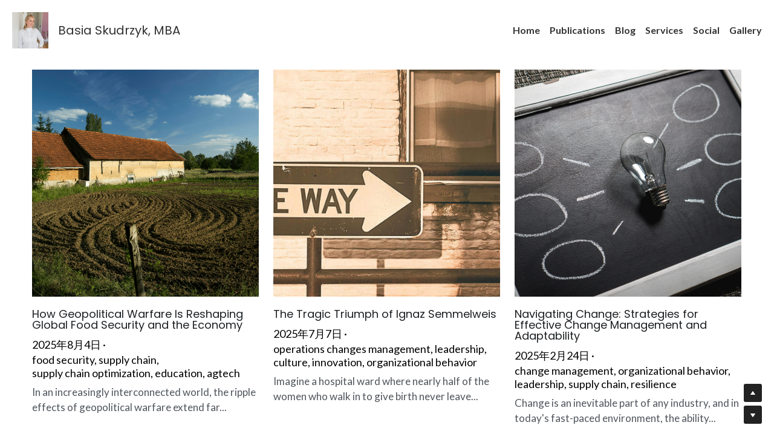

--- FILE ---
content_type: text/html; charset=utf-8
request_url: https://www.basianajarroskudrzyk.com/blog/categories/sleep
body_size: 79429
content:
<!-- Powered by Strikingly.com 4 (1) Jan 21, 2026 at 02:46-->
<!DOCTYPE html>
<html itemscope itemtype='http://schema.org/WebPage' lang='en' xmlns:og='http://ogp.me/ns#' xmlns='http://www.w3.org/1999/xhtml'>
<head>
<title>sleep - Basia Najarro Skudrzyk| Business Development &amp; Workforce Executive</title>
<!-- removing_gon has activated 100%, so we add not_removing_gon rollout for specific user -->
<script>
//<![CDATA[
window.$S={};$S.app_instances=[];$S.nav=[{"name":"\/home","uid":"95f473a0-120a-49bf-a2a2-d98caa797518","memberOnly":false,"hasPassword":false,"isHomePage":true},{"name":"\/blog","uid":"e54d7cd2-0df0-469a-b632-820670a18d30","memberOnly":false,"hasPassword":false,"isHomePage":false},{"name":"\/publications","uid":"3e14f7d7-6c28-4898-a235-5a56c6e5e97c","memberOnly":false,"hasPassword":false,"isHomePage":false},{"name":"\/social","uid":"6675eac6-85a7-46c8-a1f5-29dee5c18ffa","memberOnly":false,"hasPassword":false,"isHomePage":false},{"name":"\/services","uid":"3aa90f5b-2e14-462b-911d-dceae3e7a89f","memberOnly":false,"hasPassword":false,"isHomePage":false},{"name":"\/gallery","uid":"c1f6fe18-b9a9-41db-a89a-4e7568f9ae38","memberOnly":false,"hasPassword":false,"isHomePage":false}];$S.conf={"SUPPORTED_CURRENCY":[{"code":"AED","symbol":"\u062f.\u0625","decimal":".","thousand":",","precision":2,"name":"United Arab Emirates Dirham"},{"code":"AFN","symbol":"\u060b","decimal":".","thousand":",","precision":2,"name":"Afghan afghani"},{"code":"ALL","symbol":"Lek","decimal":",","thousand":".","precision":2,"name":"Albanian lek"},{"code":"AMD","symbol":"\u058f","decimal":",","thousand":".","precision":2,"name":"Armenian dram"},{"code":"ANG","symbol":"\u0192","decimal":",","thousand":".","precision":2,"name":"Netherlands Antillean guilder"},{"code":"AOA","symbol":"Kz","decimal":",","thousand":".","precision":2,"name":"Angolan kwanza"},{"code":"ARS","symbol":"$","decimal":",","thousand":".","precision":2,"name":"Argentine peso"},{"code":"AUD","symbol":"A$","decimal":".","thousand":" ","precision":2,"name":"Australian Dollar"},{"code":"AWG","symbol":"\u0192","decimal":".","thousand":",","precision":2,"name":"Aruban florin"},{"code":"AZN","symbol":"\u20bc","decimal":".","thousand":",","precision":2,"name":"Azerbaijani Manat"},{"code":"BAM","symbol":"KM","decimal":",","thousand":".","precision":2,"name":"Bosnia and Herzegovina convertible mark"},{"code":"BBD","symbol":"$","decimal":".","thousand":",","precision":2,"name":"Barbadian dollar"},{"code":"BDT","symbol":"Tk","decimal":".","thousand":",","precision":2,"name":"Bangladeshi Taka"},{"code":"BGN","symbol":"\u043b\u0432","decimal":",","thousand":".","precision":2,"name":"Bulgarian lev"},{"code":"BHD","symbol":"\u062f.\u0628","decimal":".","thousand":",","precision":3,"name":"Bahraini dinar"},{"code":"BIF","symbol":"FBu","decimal":".","thousand":",","precision":0,"name":"Burundian franc"},{"code":"BMD","symbol":"$","decimal":".","thousand":",","precision":2,"name":"Bermudian dollar"},{"code":"BND","symbol":"$","decimal":".","thousand":",","precision":2,"name":"Brunei dollar"},{"code":"BOB","symbol":"$b","decimal":",","thousand":".","precision":2,"name":"Bolivian boliviano"},{"code":"BRL","symbol":"R$","decimal":",","thousand":".","precision":2,"name":"Brazilian Real","format":"%s %v"},{"code":"BSD","symbol":"$","decimal":".","thousand":",","precision":2,"name":"Bahamian dollar"},{"code":"BTN","symbol":"Nu.","decimal":".","thousand":",","precision":2,"name":"Bhutanese ngultrum"},{"code":"BWP","symbol":"P","decimal":".","thousand":",","precision":2,"name":"Botswana pula"},{"code":"BYN","symbol":"Br","decimal":".","thousand":",","precision":2,"name":"Belarusian ruble"},{"code":"BZD","symbol":"BZ$","decimal":".","thousand":",","precision":2,"name":"Belize dollar"},{"code":"CAD","symbol":"$","decimal":".","thousand":",","precision":2,"name":"Canadian Dollar"},{"code":"CDF","symbol":"FC","decimal":".","thousand":",","precision":2,"name":"Congolese franc"},{"code":"CHF","symbol":"CHF","decimal":".","thousand":"'","precision":2,"name":"Swiss Franc","format":"%s %v"},{"code":"CLP","symbol":"$","decimal":"","thousand":".","precision":0,"name":"Chilean Peso"},{"code":"CNY","symbol":"\u00a5","decimal":".","thousand":",","precision":2,"name":"Chinese Yuan"},{"code":"CRC","symbol":"\u20a1","decimal":",","thousand":".","precision":2,"name":"Costa Rican col\u00f3n"},{"code":"CUP","symbol":"$","decimal":".","thousand":",","precision":2,"name":"Cuban peso"},{"code":"CVE","symbol":"$","decimal":".","thousand":",","precision":2,"name":"Cape Verdean escudo"},{"code":"CZK","symbol":"K\u010d","decimal":",","thousand":".","precision":2,"name":"Czech Koruna","format":"%v %s"},{"code":"DJF","symbol":"Fdj","decimal":".","thousand":",","precision":0,"name":"Djiboutian franc"},{"code":"DKK","symbol":"kr","decimal":".","thousand":",","precision":2,"name":"Danish Krone","format":"%v %s"},{"code":"DOP","symbol":"RD$","decimal":".","thousand":",","precision":2,"name":"Dominican peso"},{"code":"DZD","symbol":"\u062f\u062c","decimal":",","thousand":".","precision":2,"name":"Algerian dinar"},{"code":"EGP","symbol":"E\u00a3","decimal":".","thousand":",","precision":2,"name":"Egyptian pound"},{"code":"ERN","symbol":"Nkf","decimal":".","thousand":",","precision":2,"name":"Eritrean nakfa"},{"code":"ETB","symbol":"Br","decimal":".","thousand":",","precision":2,"name":"Ethiopian birr"},{"code":"EUR","symbol":"\u20ac","decimal":",","thousand":".","precision":2,"name":"Euro","format":"%v %s"},{"code":"FJD","symbol":"$","decimal":".","thousand":",","precision":2,"name":"Fijian dollar"},{"code":"FKP","symbol":"\u00a3","decimal":".","thousand":",","precision":2,"name":"Falkland Islands pound"},{"code":"GBP","symbol":"\u00a3","decimal":".","thousand":",","precision":2,"name":"British Pound"},{"code":"GEL","symbol":"\u10da","decimal":",","thousand":".","precision":2,"name":"Georgian lari"},{"code":"GGP","symbol":"\u00a3","decimal":".","thousand":",","precision":2,"name":"Guernsey pound"},{"code":"GHS","symbol":"GH\u20b5","decimal":".","thousand":",","precision":2,"name":"Ghanaian cedi"},{"code":"GIP","symbol":"\u00a3","decimal":".","thousand":",","precision":2,"name":"Gibraltar pound"},{"code":"GMD","symbol":"D","decimal":".","thousand":",","precision":2,"name":"Gambian dalasi"},{"code":"GNF","symbol":"\u20a3","decimal":".","thousand":",","precision":0,"name":"Guinean franc"},{"code":"GTQ","symbol":"Q","decimal":".","thousand":",","precision":2,"name":"Guatemalan quetzal"},{"code":"GYD","symbol":"G$","decimal":".","thousand":",","precision":2,"name":"Guyanese dollar"},{"code":"HKD","symbol":"HK$","decimal":".","thousand":",","precision":2,"name":"Hong Kong Dollar"},{"code":"HNL","symbol":"L","decimal":".","thousand":",","precision":2,"name":"Honduran lempira"},{"code":"HRK","symbol":"kn","decimal":".","thousand":",","precision":2,"name":"Croatian kuna"},{"code":"HTG","symbol":"G","decimal":".","thousand":",","precision":2,"name":"Haitian gourde"},{"code":"HUF","symbol":"Ft","decimal":"","thousand":",","precision":0,"name":"Hungarian Forint","format":"%v %s"},{"code":"ILS","symbol":"\u20aa","decimal":".","thousand":",","precision":2,"name":"Israeli New Shekel"},{"code":"IMP","symbol":"\u00a3","decimal":".","thousand":",","precision":2,"name":"Isle of Man pound"},{"code":"INR","symbol":"\u20b9","decimal":".","thousand":",","precision":2,"name":"Indian Rupee"},{"code":"IQD","symbol":"\u062f.\u0639","decimal":".","thousand":",","precision":3,"name":"Iraqi dinar"},{"code":"IRR","symbol":"\u062a\u0648\u0645\u0627\u0646","decimal":".","thousand":",","precision":2,"name":"Iranian rial"},{"code":"ISK","symbol":"kr","decimal":",","thousand":".","precision":2,"name":"Icelandic kr\u00f3na"},{"code":"JEP","symbol":"\u00a3","decimal":".","thousand":",","precision":2,"name":"Jersey pound"},{"code":"JMD","symbol":"J$","decimal":".","thousand":",","precision":2,"name":"Jamaican Dollar"},{"code":"JOD","symbol":"JD","decimal":".","thousand":",","precision":3,"name":"Jordanian Dinar"},{"code":"JPY","symbol":"\u00a5","decimal":"","thousand":",","precision":0,"name":"Japanese Yen","format":"%s %v"},{"code":"KES","symbol":"KSh","decimal":".","thousand":",","precision":2,"name":"Kenyan shilling"},{"code":"KGS","symbol":"\u043b\u0432","decimal":",","thousand":".","precision":2,"name":"Kyrgyzstani som"},{"code":"KHR","symbol":"\u17db","decimal":".","thousand":",","precision":2,"name":"Cambodian riel"},{"code":"KMF","symbol":"CF","decimal":".","thousand":",","precision":0,"name":"Comorian franc"},{"code":"KPW","symbol":"\u20a9","decimal":".","thousand":",","precision":2,"name":"North Korean won"},{"code":"KRW","symbol":"\uc6d0","decimal":"","thousand":",","precision":0,"name":"South Korean Won","format":"%v %s"},{"code":"KWD","symbol":"\u062f.\u0643","decimal":".","thousand":",","precision":3,"name":"Kuwait dinar"},{"code":"KYD","symbol":"CI$","decimal":".","thousand":",","precision":2,"name":"Cayman Islands dollar"},{"code":"KZT","symbol":"\u20b8","decimal":",","thousand":".","precision":2,"name":"Kazakhstani tenge"},{"code":"LBP","symbol":"LL","decimal":".","thousand":",","precision":2,"name":"Lebanese pound"},{"code":"LKR","symbol":"\u20a8","decimal":".","thousand":",","precision":2,"name":"Sri Lankan rupee"},{"code":"LRD","symbol":"LR$","decimal":".","thousand":",","precision":2,"name":"Liberian dollar"},{"code":"LSL","symbol":"M","decimal":".","thousand":",","precision":2,"name":"Lesotho loti"},{"code":"LYD","symbol":"LD","decimal":".","thousand":",","precision":3,"name":"Libyan dinar"},{"code":"MAD","symbol":"\u062f.\u0645.","decimal":",","thousand":".","precision":2,"name":"Moroccan dirham"},{"code":"MDL","symbol":"L","decimal":",","thousand":".","precision":2,"name":"Moldovan leu"},{"code":"MGA","symbol":"Ar","decimal":".","thousand":",","precision":0,"name":"Malagasy ariary"},{"code":"MKD","symbol":"\u0434\u0435\u043d","decimal":",","thousand":".","precision":2,"name":"Macedonian denar"},{"code":"MMK","symbol":"Ks","decimal":".","thousand":",","precision":2,"name":"Myanmar kyat"},{"code":"MNT","symbol":"\u20ae","decimal":".","thousand":",","precision":2,"name":"Mongolian tugrik"},{"code":"MOP","symbol":"MOP$","decimal":".","thousand":",","precision":2,"name":"Macanese pataca"},{"code":"MRO","symbol":"UM","decimal":".","thousand":",","precision":2,"name":"Mauritanian Ouguiya"},{"code":"MRU","symbol":"UM","decimal":".","thousand":",","precision":2,"name":"Mauritanian ouguiya"},{"code":"MUR","symbol":"\u20a8","decimal":".","thousand":",","precision":2,"name":"Mauritian rupee"},{"code":"MVR","symbol":"Rf","decimal":".","thousand":",","precision":2,"name":"Maldivian rufiyaa"},{"code":"MWK","symbol":"K","decimal":".","thousand":",","precision":2,"name":"Malawian kwacha"},{"code":"MXN","symbol":"$","decimal":".","thousand":",","precision":2,"name":"Mexican Peso"},{"code":"MYR","symbol":"RM","decimal":".","thousand":",","precision":2,"name":"Malaysian Ringgit"},{"code":"MZN","symbol":"MT","decimal":",","thousand":".","precision":2,"name":"Mozambican metical"},{"code":"NAD","symbol":"N$","decimal":".","thousand":",","precision":2,"name":"Namibian dollar"},{"code":"NGN","symbol":"\u20a6","decimal":".","thousand":",","precision":2,"name":"Nigerian naira"},{"code":"NIO","symbol":"C$","decimal":".","thousand":",","precision":2,"name":"Nicaraguan c\u00f3rdoba"},{"code":"NOK","symbol":"kr","decimal":",","thousand":".","precision":2,"name":"Norwegian Krone","format":"%v %s"},{"code":"NPR","symbol":"\u20a8","decimal":".","thousand":",","precision":2,"name":"Nepalese rupee"},{"code":"NZD","symbol":"$","decimal":".","thousand":",","precision":2,"name":"New Zealand Dollar"},{"code":"OMR","symbol":"\u0631.\u0639.","decimal":".","thousand":",","precision":3,"name":"Omani rial"},{"code":"PAB","symbol":"B\/.","decimal":".","thousand":",","precision":2,"name":"Panamanian balboa"},{"code":"PEN","symbol":"S\/.","decimal":".","thousand":",","precision":2,"name":"Peruvian Sol"},{"code":"PGK","symbol":"K","decimal":".","thousand":",","precision":2,"name":"Papua New Guinean kina"},{"code":"PHP","symbol":"\u20b1","decimal":".","thousand":",","precision":2,"name":"Philippine Peso"},{"code":"PKR","symbol":"\u20a8","decimal":".","thousand":",","precision":2,"name":"Pakistani rupee"},{"code":"PLN","symbol":"z\u0142","decimal":",","thousand":" ","precision":2,"name":"Polish Zloty","format":"%v %s"},{"code":"PYG","symbol":"\u20b2","decimal":",","thousand":".","precision":0,"name":"Paraguayan guaran\u00ed"},{"code":"QAR","symbol":"\u0631.\u0642","decimal":".","thousand":",","precision":2,"name":"Qatari riyal"},{"code":"RON","symbol":"lei","decimal":",","thousand":".","precision":2,"name":"Romanian leu"},{"code":"RSD","symbol":"\u0434\u0438\u043d","decimal":",","thousand":".","precision":2,"name":"Serbian dinar"},{"code":"RUB","symbol":"\u20bd","decimal":",","thousand":".","precision":2,"name":"Russian Ruble","format":"%v %s"},{"code":"RWF","symbol":"FRw","decimal":".","thousand":",","precision":0,"name":"Rwandan franc"},{"code":"SAR","symbol":"\u0631.\u0633","decimal":".","thousand":",","precision":2,"name":"Saudi Arabian riyal"},{"code":"SBD","symbol":"SI$","decimal":".","thousand":",","precision":2,"name":"Solomon Islands dollar"},{"code":"SCR","symbol":"SRe","decimal":".","thousand":",","precision":2,"name":"Seychellois rupee"},{"code":"SDG","symbol":"SDG","decimal":".","thousand":",","precision":2,"name":"Sudanese pound"},{"code":"SEK","symbol":"kr","decimal":".","thousand":" ","precision":2,"name":"Swedish Krona","format":"%v %s"},{"code":"SGD","symbol":"S$","decimal":".","thousand":",","precision":2,"name":"Singapore Dollar"},{"code":"SHP","symbol":"\u00a3","decimal":".","thousand":",","precision":2,"name":"Saint Helena pound"},{"code":"SLL","symbol":"Le","decimal":".","thousand":",","precision":2,"name":"Sierra Leonean leone"},{"code":"SOS","symbol":"S","decimal":".","thousand":",","precision":2,"name":"Somali shilling"},{"code":"SRD","symbol":"$","decimal":",","thousand":".","precision":2,"name":"Surinamese dollar"},{"code":"SSP","symbol":"SS\u00a3","decimal":".","thousand":",","precision":2,"name":"South Sudanese pound"},{"code":"STD","symbol":"Db","decimal":".","thousand":",","precision":2,"name":"Sao Tomean Dobra"},{"code":"STN","symbol":"Db","decimal":".","thousand":",","precision":2,"name":"S\u00e3o Tom\u00e9 and Pr\u00edncipe dobra"},{"code":"SYP","symbol":"LS","decimal":".","thousand":",","precision":2,"name":"Syrian pound"},{"code":"SZL","symbol":"E","decimal":".","thousand":",","precision":2,"name":"Swazi lilangeni"},{"code":"THB","symbol":"\u0e3f","decimal":".","thousand":",","precision":2,"name":"Thai Baht"},{"code":"TJS","symbol":"SM","decimal":".","thousand":",","precision":2,"name":"Tajikistani somoni"},{"code":"TMT","symbol":"T","decimal":".","thousand":",","precision":2,"name":"Turkmenistan manat"},{"code":"TND","symbol":"\u062f.\u062a","decimal":".","thousand":",","precision":3,"name":"Tunisian dinar"},{"code":"TOP","symbol":"T$","decimal":".","thousand":",","precision":2,"name":"Tongan pa\u02bbanga"},{"code":"TRY","symbol":"\u20ba","decimal":".","thousand":",","precision":2,"name":"Turkish lira"},{"code":"TTD","symbol":"TT$","decimal":".","thousand":",","precision":2,"name":"Trinidad and Tobago dollar"},{"code":"TWD","symbol":"NT$","decimal":"","thousand":",","precision":0,"name":"New Taiwan Dollar"},{"code":"TZS","symbol":"Tsh","decimal":".","thousand":",","precision":2,"name":"Tanzanian shilling"},{"code":"UAH","symbol":"\u20b4","decimal":".","thousand":",","precision":2,"name":"Ukrainian hryvnia"},{"code":"UGX","symbol":"USh","decimal":".","thousand":",","precision":2,"name":"Ugandan shilling"},{"code":"USD","symbol":"$","decimal":".","thousand":",","precision":2,"name":"United States Dollar"},{"code":"UYU","symbol":"$U","decimal":",","thousand":".","precision":2,"name":"Uruguayan peso"},{"code":"UZS","symbol":"\u043b\u0432","decimal":",","thousand":".","precision":2,"name":"Uzbekistani so\u02bbm"},{"code":"VES","symbol":"Bs.S.","decimal":".","thousand":",","precision":2,"name":"Venezuelan bol\u00edvar soberano"},{"code":"VUV","symbol":"VT","decimal":".","thousand":",","precision":0,"name":"Vanuatu vatu"},{"code":"WST","symbol":"WS$","decimal":".","thousand":",","precision":2,"name":"Samoan t\u0101l\u0101"},{"code":"XAF","symbol":"FCFA","decimal":".","thousand":",","precision":0,"name":"Central African CFA franc"},{"code":"XCD","symbol":"EC$","decimal":".","thousand":",","precision":2,"name":"East Caribbean dollar"},{"code":"XDR","symbol":"SDR","decimal":".","thousand":"","precision":0,"name":"Special drawing rights"},{"code":"XOF","symbol":"CFA","decimal":".","thousand":",","precision":0,"name":"West African CFA franc"},{"code":"XPF","symbol":"\u20a3","decimal":".","thousand":",","precision":0,"name":"CFP franc"},{"code":"YER","symbol":"\u0631.\u064a","decimal":".","thousand":",","precision":2,"name":"Yemeni rial"},{"code":"ZAR","symbol":"R","decimal":".","thousand":",","precision":2,"name":"South African Rand"},{"code":"ZMW","symbol":"K","decimal":",","thousand":".","precision":2,"name":"Zambian kwacha"},{"code":"IDR","symbol":"Rp ","decimal":"","thousand":".","precision":0,"name":"Indonesian Rupiah"},{"code":"VND","symbol":"\u20ab","decimal":"","thousand":".","precision":0,"name":"Vietnamese Dong","format":"%v%s"},{"code":"LAK","symbol":"\u20ad","decimal":".","thousand":",","precision":2,"name":"Lao kip"},{"code":"COP","symbol":"$","decimal":".","thousand":",","precision":0,"name":"Colombian Peso"}],"pages_show_static_path":"https:\/\/static-assets.strikinglycdn.com\/pages_show_static-bc1f19a55f2b44d4730b53552286eb27fea2e9da8282fb2743c9147c736f5092.js","keenio_collection":"strikingly_pageviews","keenio_collection_sharding":"strikingly_pageviews-12000001-12100000","keenio_pbs_impression_collection":"strikingly_pbs_impression","keenio_pbs_conversion_collection":"strikingly_pbs_conversion","keenio_pageservice_imageshare_collection":"strikingly_pageservice_imageshare","keenio_page_socialshare_collection":"strikingly_page_socialshare","keenio_page_framing_collection":"strikingly_page_framing","keenio_file_download_collection":"strikingly_file_download","keenio_ecommerce_buyer_landing":"strikingly_ecommerce_buyer_landing","keenio_ecommerce_buyer_viewed_checkout_dialog":"strikingly_ecommerce_buyer_viewed_checkout_dialog","keenio_ecommerce_buyer_completed_shipping_address":"strikingly_ecommerce_buyer_completed_shipping_address","keenio_ecommerce_buyer_selected_payment_method":"strikingly_ecommerce_buyer_selected_payment_method","keenio_ecommerce_buyer_canceled_order":"strikingly_ecommerce_buyer_canceled_order","keenio_ecommerce_buyer_added_item_to_cart":"strikingly_ecommerce_buyer_added_item_to_cart","keenio_events_collection":"strikingly_events","is_screenshot_rendering":false,"ecommerce_stripe_alipay":false,"headless_render":null,"wx_instant_follow":false,"is_google_analytics_enabled":true,"is_strikingly_analytics_enabled":true,"is_from_site_to_app":false,"is_weitie":false,"weitie_post_id":null,"weitie_meta_info":null,"weitie_slogan":"\u65e0\u9700\u6ce8\u518c\u7684\u53d1\u5e16\u795e\u5668","gdpr_compliance_feature":false,"strikingly_live_chat_settings":null,"FACEBOOK_APP_ID":"138736959550286","FACEBOOK_PERMS":"email"};$S.fonts=null;$S.live_site=true;$S.user_meta={"user_type":"reseller","live_chat_branding":false,"oneClickShareInfo":null};$S.global_conf={"premium_apps":["HtmlApp","EcwidApp","MailChimpApp","CeleryApp","LocuApp"],"environment":"production","env":"production","host_suffix":"strikingly.com","asset_url":"https:\/\/static-assets.strikinglycdn.com","locale":"en","in_china":false,"country_code":null,"browser_locale":null,"is_sxl":false,"china_optimization":false,"enable_live_chat":true,"enable_internal_footer_layout":["33212390","11376106","13075825","12954266","11479862","28250243","28142805","28250455","28250492","23063547","28250512","23063531","28250538","28250791","23063511","28250526","28250588","28250582","28250575","28250570","23063556","28250565","13128850","13075827","13033035","13107039","12989659","12954536","13029321","12967243","12935703","13128849","189186","23559408","22317661","23559972","23559402","23559419","23559961","23559424","23568836","23559400","23559427","23559394","23559955","23559949","23568824","23559953","22317663","13032471","13070869","13107041","13100761","13100763","13039483","12989656","12935476","13029732","13070868","13115975","13115977","12967468"],"user_image_cdn":{"qn":"\/\/user-assets.sxlcdn.com","s":"\/\/custom-images.strikinglycdn.com"},"GROWINGIO_API_KEY":null,"BAIDU_API_KEY":null,"SEGMENTIO_API_KEY":"eb3txa37hi","FACEBOOK_APP_ID":"138736959550286","WECHAT_APP_ID":null,"WECHAT_MP_APP_ID":"","KEEN_IO_PROJECT_ID":"5317e03605cd66236a000002","KEEN_IO_WRITE_KEY":"[base64]","FIREBASE_URL":"bobcat.firebaseIO.com","CLOUDINARY_CLOUD_NAME":"hrscywv4p","CLOUDINARY_PRESET":"oxbxiyxl","rollout":{"background_for_all_sections":false,"crm_livechat":true,"stripe_payer_email":false,"stripe_alipay":true,"stripe_wechatpay":true,"stripe_afterpay":true,"stripe_klarna":true,"paynow_unionpay":true,"tw_payment_registration_upgrade":true,"new_checkout_design":true,"checkout_form_integration":true,"s6_feature":true,"customize_image_appearance":true,"advanced_section_layout_setting":true,"google_invisible_recaptcha":true,"invisible_hcaptcha":false,"show_dummy_data_in_editor":true,"show_dummy_data_in_cro_editor":true,"mobile_editor_2023":true,"mobile_editor_2023_part3":true,"vertical_alignment_2023":true,"enable_migrate_page_data":true,"enable_section_smart_binding":true,"portfolio_region_options":false,"domain_connection_v2":true,"new_blog_editor":true,"new_blog_editor_disabled":false,"draft_editor":true,"disable_draft_editor":false,"new_blog_layout":true,"new_store_layout":true,"gallery_section_2021":true,"strikingly_618":false,"nav_2021":true,"can_use_section_default_format":true,"can_use_section_text_align":true,"section_improvements_part1":true,"nav_2021_off":false,"nav_2023":true,"delay_gon":false,"shake_ssr_gon":false,"feature_list_2023":true,"pbs_i18n":true,"support_sca":false,"dlz_badge":false,"show_kickstart_entry_in_dashboard_support_widget":true,"need_html_custom_code_review":true,"has_hydrated_sections":false,"show_support_widget_in_live_site":false,"wechat_sharing":false,"new_wechat_oauth":false,"midtrans_payments":false,"pbs_variation_b":true,"all_currencies":true,"language_region_redirect_options":false,"portfolio_addon_items":false,"custom_review_v2":false},"cookie_categories":{"necessary":["_claim_popup_ref","member_name","authenticationToken","_pbs_i18n_ab_test","__strk_cookie_notification","__is_open_strk_necessary_cookie","__is_open_strk_analytics_cookie","__is_open_strk_preferences_cookie","site_id","crm_chat_token","authenticationToken","member_id","page_nocache","page_password","page_password_uid","return_path_after_verification","return_path_after_page_verification","is_submitted_all"],"preferences":["__strk_cookie_comment_name","__strk_cookie_comment_email"],"analytics":["__strk_session_id"]},"WEITIE_APP_ID":null,"WEITIE_MP_APP_ID":null,"BUGSNAG_FE_API_KEY":"","BUGSNAG_FE_JS_RELEASE_STAGE":"production","google":{"recaptcha_v2_client_key":"6LeRypQbAAAAAGgaIHIak2L7UaH4Mm3iS6Tpp7vY","recaptcha_v2_invisible_client_key":"6LdmtBYdAAAAAJmE1hETf4IHoUqXQaFuJxZPO8tW"},"hcaptcha":{"hcaptcha_checkbox_key":"cd7ccab0-57ca-49aa-98ac-db26473a942a","hcaptcha_invisible_key":"65400c5a-c122-4648-971c-9f7e931cd872"},"kickstart_locale_selection":{"en":"100","de":"100","es":"100","fr":"100","it":"100","nl":"100","pt-BR":"100","fi":"100","no":"100","sv":"100","pl":"100","cs":"100","ro":"100","ar":"100","id":"100","vi":"0","ja":"100","zh-CN":"100","zh-TW":"100"},"honeypot":"9ef66055"};$S.country_list={"europe":{"name":"Europe","continent":"europe"},"asia":{"name":"Asia","continent":"asia"},"northamerica":{"name":"North America","continent":"northamerica"},"southamerica":{"name":"South America","continent":"southamerica"},"australia":{"name":"Australia","continent":"australia"},"antarctica":{"name":"Antarctica","continent":"antarctica"},"africa":{"name":"Africa","continent":"africa"},"ad":{"name":"Andorra","continent":"europe"},"ae":{"name":"United Arab Emirates","continent":"asia"},"af":{"name":"Afghanistan","continent":"asia"},"ag":{"name":"Antigua and Barbuda","continent":"northamerica"},"ai":{"name":"Anguilla","continent":"northamerica"},"al":{"name":"Albania","continent":"europe"},"am":{"name":"Armenia","continent":"asia"},"an":{"name":"Netherlands Antilles","continent":"northamerica"},"ao":{"name":"Angola","continent":"africa"},"aq":{"name":"Antarctica","continent":"antarctica"},"ar":{"name":"Argentina","continent":"southamerica"},"as":{"name":"American Samoa","continent":"australia"},"at":{"name":"Austria","continent":"europe"},"au":{"name":"Australia","continent":"australia"},"aw":{"name":"Aruba","continent":"northamerica"},"ax":{"name":"\u00c5land Islands","continent":"europe"},"az":{"name":"Azerbaijan","continent":"asia"},"ba":{"name":"Bosnia and Herzegovina","continent":"europe"},"bb":{"name":"Barbados","continent":"northamerica"},"bd":{"name":"Bangladesh","continent":"asia"},"be":{"name":"Belgium","continent":"europe"},"bf":{"name":"Burkina Faso","continent":"africa"},"bg":{"name":"Bulgaria","continent":"europe"},"bh":{"name":"Bahrain","continent":"asia"},"bi":{"name":"Burundi","continent":"africa"},"bj":{"name":"Benin","continent":"africa"},"bl":{"name":"Saint Barth\u00e9lemy","continent":"northamerica"},"bm":{"name":"Bermuda","continent":"northamerica"},"bn":{"name":"Brunei Darussalam","continent":"asia"},"bo":{"name":"Bolivia","continent":"southamerica"},"bq":{"name":"Bonaire, Sint Eustatius and Saba","continent":"northamerica"},"br":{"name":"Brazil","continent":"southamerica"},"bs":{"name":"Bahamas","continent":"northamerica"},"bt":{"name":"Bhutan","continent":"asia"},"bv":{"name":"Bouvet Island","continent":"antarctica"},"bw":{"name":"Botswana","continent":"africa"},"by":{"name":"Belarus","continent":"europe"},"bz":{"name":"Belize","continent":"northamerica"},"ca":{"name":"Canada","continent":"northamerica"},"cc":{"name":"Cocos (Keeling) Islands","continent":"asia"},"cd":{"name":"Congo, The Democratic Republic Of The","continent":"africa"},"cf":{"name":"Central African Republic","continent":"africa"},"cg":{"name":"Congo","continent":"africa"},"ch":{"name":"Switzerland","continent":"europe"},"ci":{"name":"C\u00f4te D'Ivoire","continent":"africa"},"ck":{"name":"Cook Islands","continent":"australia"},"cl":{"name":"Chile","continent":"southamerica"},"cm":{"name":"Cameroon","continent":"africa"},"cn":{"name":"China","continent":"asia"},"co":{"name":"Colombia","continent":"southamerica"},"cr":{"name":"Costa Rica","continent":"northamerica"},"cu":{"name":"Cuba","continent":"northamerica"},"cv":{"name":"Cape Verde","continent":"africa"},"cw":{"name":"Cura\u00e7ao","continent":"northamerica"},"cx":{"name":"Christmas Island","continent":"asia"},"cy":{"name":"Cyprus","continent":"asia"},"cz":{"name":"Czech Republic","continent":"europe"},"de":{"name":"Germany","continent":"europe"},"dj":{"name":"Djibouti","continent":"africa"},"dk":{"name":"Denmark","continent":"europe"},"dm":{"name":"Dominica","continent":"northamerica"},"do":{"name":"Dominican Republic","continent":"northamerica"},"dz":{"name":"Algeria","continent":"africa"},"ec":{"name":"Ecuador","continent":"southamerica"},"ee":{"name":"Estonia","continent":"europe"},"eg":{"name":"Egypt","continent":"africa"},"eh":{"name":"Western Sahara","continent":"africa"},"er":{"name":"Eritrea","continent":"africa"},"es":{"name":"Spain","continent":"europe"},"et":{"name":"Ethiopia","continent":"africa"},"fi":{"name":"Finland","continent":"europe"},"fj":{"name":"Fiji","continent":"australia"},"fk":{"name":"Falkland Islands (Malvinas)","continent":"southamerica"},"fm":{"name":"Micronesia, Federated States Of","continent":"australia"},"fo":{"name":"Faroe Islands","continent":"europe"},"fr":{"name":"France","continent":"europe"},"ga":{"name":"Gabon","continent":"africa"},"gb":{"name":"United Kingdom","continent":"europe"},"gd":{"name":"Grenada","continent":"northamerica"},"ge":{"name":"Georgia","continent":"asia"},"gf":{"name":"French Guiana","continent":"southamerica"},"gg":{"name":"Guernsey","continent":"europe"},"gh":{"name":"Ghana","continent":"africa"},"gi":{"name":"Gibraltar","continent":"europe"},"gl":{"name":"Greenland","continent":"northamerica"},"gm":{"name":"Gambia","continent":"africa"},"gn":{"name":"Guinea","continent":"africa"},"gp":{"name":"Guadeloupe","continent":"northamerica"},"gq":{"name":"Equatorial Guinea","continent":"africa"},"gr":{"name":"Greece","continent":"europe"},"gs":{"name":"South Georgia and the South Sandwich Islands","continent":"antarctica"},"gt":{"name":"Guatemala","continent":"northamerica"},"gu":{"name":"Guam","continent":"australia"},"gw":{"name":"Guinea-Bissau","continent":"africa"},"gy":{"name":"Guyana","continent":"southamerica"},"hk":{"name":"Hong Kong SAR China","continent":"asia"},"hm":{"name":"Heard and McDonald Islands","continent":"antarctica"},"hn":{"name":"Honduras","continent":"northamerica"},"hr":{"name":"Croatia","continent":"europe"},"ht":{"name":"Haiti","continent":"northamerica"},"hu":{"name":"Hungary","continent":"europe"},"id":{"name":"Indonesia","continent":"asia"},"ie":{"name":"Ireland","continent":"europe"},"il":{"name":"Israel","continent":"asia"},"im":{"name":"Isle of Man","continent":"europe"},"in":{"name":"India","continent":"asia"},"io":{"name":"British Indian Ocean Territory","continent":"asia"},"iq":{"name":"Iraq","continent":"asia"},"ir":{"name":"Iran, Islamic Republic Of","continent":"asia"},"is":{"name":"Iceland","continent":"europe"},"it":{"name":"Italy","continent":"europe"},"je":{"name":"Jersey","continent":"europe"},"jm":{"name":"Jamaica","continent":"northamerica"},"jo":{"name":"Jordan","continent":"asia"},"jp":{"name":"Japan","continent":"asia"},"ke":{"name":"Kenya","continent":"africa"},"kg":{"name":"Kyrgyzstan","continent":"asia"},"kh":{"name":"Cambodia","continent":"asia"},"ki":{"name":"Kiribati","continent":"australia"},"km":{"name":"Comoros","continent":"africa"},"kn":{"name":"Saint Kitts And Nevis","continent":"northamerica"},"kp":{"name":"Korea, Democratic People's Republic Of","continent":"asia"},"kr":{"name":"Korea, Republic of","continent":"asia"},"kw":{"name":"Kuwait","continent":"asia"},"ky":{"name":"Cayman Islands","continent":"northamerica"},"kz":{"name":"Kazakhstan","continent":"asia"},"la":{"name":"Lao People's Democratic Republic","continent":"asia"},"lb":{"name":"Lebanon","continent":"asia"},"lc":{"name":"Saint Lucia","continent":"northamerica"},"li":{"name":"Liechtenstein","continent":"europe"},"lk":{"name":"Sri Lanka","continent":"asia"},"lr":{"name":"Liberia","continent":"africa"},"ls":{"name":"Lesotho","continent":"africa"},"lt":{"name":"Lithuania","continent":"europe"},"lu":{"name":"Luxembourg","continent":"europe"},"lv":{"name":"Latvia","continent":"europe"},"ly":{"name":"Libya","continent":"africa"},"ma":{"name":"Morocco","continent":"africa"},"mc":{"name":"Monaco","continent":"europe"},"md":{"name":"Moldova, Republic of","continent":"europe"},"me":{"name":"Montenegro","continent":"europe"},"mf":{"name":"Saint Martin","continent":"northamerica"},"mg":{"name":"Madagascar","continent":"africa"},"mh":{"name":"Marshall Islands","continent":"australia"},"mk":{"name":"North Macedonia","continent":"europe"},"ml":{"name":"Mali","continent":"africa"},"mm":{"name":"Myanmar","continent":"asia"},"mn":{"name":"Mongolia","continent":"asia"},"mo":{"name":"Macao SAR China","continent":"asia"},"mp":{"name":"Northern Mariana Islands","continent":"australia"},"mq":{"name":"Martinique","continent":"northamerica"},"mr":{"name":"Mauritania","continent":"africa"},"ms":{"name":"Montserrat","continent":"northamerica"},"mt":{"name":"Malta","continent":"europe"},"mu":{"name":"Mauritius","continent":"africa"},"mv":{"name":"Maldives","continent":"asia"},"mw":{"name":"Malawi","continent":"africa"},"mx":{"name":"Mexico","continent":"northamerica"},"my":{"name":"Malaysia","continent":"asia"},"mz":{"name":"Mozambique","continent":"africa"},"na":{"name":"Namibia","continent":"africa"},"nc":{"name":"New Caledonia","continent":"australia"},"ne":{"name":"Niger","continent":"africa"},"nf":{"name":"Norfolk Island","continent":"australia"},"ng":{"name":"Nigeria","continent":"africa"},"ni":{"name":"Nicaragua","continent":"northamerica"},"nl":{"name":"Netherlands","continent":"europe"},"no":{"name":"Norway","continent":"europe"},"np":{"name":"Nepal","continent":"asia"},"nr":{"name":"Nauru","continent":"australia"},"nu":{"name":"Niue","continent":"australia"},"nz":{"name":"New Zealand","continent":"australia"},"om":{"name":"Oman","continent":"asia"},"pa":{"name":"Panama","continent":"northamerica"},"pe":{"name":"Peru","continent":"southamerica"},"pf":{"name":"French Polynesia","continent":"australia"},"pg":{"name":"Papua New Guinea","continent":"australia"},"ph":{"name":"Philippines","continent":"asia"},"pk":{"name":"Pakistan","continent":"asia"},"pl":{"name":"Poland","continent":"europe"},"pm":{"name":"Saint Pierre And Miquelon","continent":"northamerica"},"pn":{"name":"Pitcairn","continent":"australia"},"pr":{"name":"Puerto Rico","continent":"northamerica"},"ps":{"name":"Palestine, State of","continent":"asia"},"pt":{"name":"Portugal","continent":"europe"},"pw":{"name":"Palau","continent":"australia"},"py":{"name":"Paraguay","continent":"southamerica"},"qa":{"name":"Qatar","continent":"asia"},"re":{"name":"R\u00e9union","continent":"africa"},"ro":{"name":"Romania","continent":"europe"},"rs":{"name":"Serbia","continent":"europe"},"ru":{"name":"Russian Federation","continent":"europe"},"rw":{"name":"Rwanda","continent":"africa"},"sa":{"name":"Saudi Arabia","continent":"asia"},"sb":{"name":"Solomon Islands","continent":"australia"},"sc":{"name":"Seychelles","continent":"africa"},"sd":{"name":"Sudan","continent":"africa"},"se":{"name":"Sweden","continent":"europe"},"sg":{"name":"Singapore","continent":"asia"},"sh":{"name":"Saint Helena","continent":"africa"},"si":{"name":"Slovenia","continent":"europe"},"sj":{"name":"Svalbard And Jan Mayen","continent":"europe"},"sk":{"name":"Slovakia","continent":"europe"},"sl":{"name":"Sierra Leone","continent":"africa"},"sm":{"name":"San Marino","continent":"europe"},"sn":{"name":"Senegal","continent":"africa"},"so":{"name":"Somalia","continent":"africa"},"sr":{"name":"Suriname","continent":"southamerica"},"ss":{"name":"South Sudan","continent":"africa"},"st":{"name":"Sao Tome and Principe","continent":"africa"},"sv":{"name":"El Salvador","continent":"northamerica"},"sx":{"name":"Sint Maarten","continent":"northamerica"},"sy":{"name":"Syrian Arab Republic","continent":"asia"},"sz":{"name":"Swaziland","continent":"africa"},"tc":{"name":"Turks and Caicos Islands","continent":"northamerica"},"td":{"name":"Chad","continent":"africa"},"tf":{"name":"French Southern Territories","continent":"antarctica"},"tg":{"name":"Togo","continent":"africa"},"th":{"name":"Thailand","continent":"asia"},"tj":{"name":"Tajikistan","continent":"asia"},"tk":{"name":"Tokelau","continent":"australia"},"tl":{"name":"Timor-Leste","continent":"asia"},"tm":{"name":"Turkmenistan","continent":"asia"},"tn":{"name":"Tunisia","continent":"africa"},"to":{"name":"Tonga","continent":"australia"},"tr":{"name":"Turkey","continent":"europe"},"tt":{"name":"Trinidad and Tobago","continent":"northamerica"},"tv":{"name":"Tuvalu","continent":"australia"},"tw":{"name":"Taiwan","continent":"asia"},"tz":{"name":"Tanzania, United Republic of","continent":"africa"},"ua":{"name":"Ukraine","continent":"europe"},"ug":{"name":"Uganda","continent":"africa"},"um":{"name":"United States Minor Outlying Islands","continent":"australia"},"us":{"name":"United States","continent":"northamerica"},"uy":{"name":"Uruguay","continent":"southamerica"},"uz":{"name":"Uzbekistan","continent":"asia"},"va":{"name":"Holy See (Vatican City State)","continent":"europe"},"vc":{"name":"Saint Vincent And The Grenadines","continent":"northamerica"},"ve":{"name":"Venezuela, Bolivarian Republic of","continent":"southamerica"},"vg":{"name":"Virgin Islands, British","continent":"northamerica"},"vi":{"name":"Virgin Islands, U.S.","continent":"northamerica"},"vn":{"name":"Vietnam","continent":"asia"},"vu":{"name":"Vanuatu","continent":"australia"},"wf":{"name":"Wallis and Futuna","continent":"australia"},"ws":{"name":"Samoa","continent":"australia"},"ye":{"name":"Yemen","continent":"asia"},"yt":{"name":"Mayotte","continent":"africa"},"za":{"name":"South Africa","continent":"africa"},"zm":{"name":"Zambia","continent":"africa"},"zw":{"name":"Zimbabwe","continent":"africa"}};$S.state_list={"us":[{"name":"Alabama","abbr":"AL"},{"name":"Alaska","abbr":"AK"},{"name":"American Samoa","abbr":"AS"},{"name":"Arizona","abbr":"AZ"},{"name":"Arkansas","abbr":"AR"},{"name":"California","abbr":"CA"},{"name":"Colorado","abbr":"CO"},{"name":"Connecticut","abbr":"CT"},{"name":"Delaware","abbr":"DE"},{"name":"District of Columbia","abbr":"DC"},{"name":"Florida","abbr":"FL"},{"name":"Georgia","abbr":"GA"},{"name":"Guam","abbr":"GU"},{"name":"Hawaii","abbr":"HI"},{"name":"Idaho","abbr":"ID"},{"name":"Illinois","abbr":"IL"},{"name":"Indiana","abbr":"IN"},{"name":"Iowa","abbr":"IA"},{"name":"Kansas","abbr":"KS"},{"name":"Kentucky","abbr":"KY"},{"name":"Louisiana","abbr":"LA"},{"name":"Maine","abbr":"ME"},{"name":"Maryland","abbr":"MD"},{"name":"Massachusetts","abbr":"MA"},{"name":"Michigan","abbr":"MI"},{"name":"Minnesota","abbr":"MN"},{"name":"Mississippi","abbr":"MS"},{"name":"Missouri","abbr":"MO"},{"name":"Montana","abbr":"MT"},{"name":"Nebraska","abbr":"NE"},{"name":"Nevada","abbr":"NV"},{"name":"New Hampshire","abbr":"NH"},{"name":"New Jersey","abbr":"NJ"},{"name":"New Mexico","abbr":"NM"},{"name":"New York","abbr":"NY"},{"name":"North Carolina","abbr":"NC"},{"name":"North Dakota","abbr":"ND"},{"name":"Northern Mariana Islands","abbr":"MP"},{"name":"Ohio","abbr":"OH"},{"name":"Oklahoma","abbr":"OK"},{"name":"Oregon","abbr":"OR"},{"name":"Pennsylvania","abbr":"PA"},{"name":"Puerto Rico","abbr":"PR"},{"name":"Rhode Island","abbr":"RI"},{"name":"South Carolina","abbr":"SC"},{"name":"South Dakota","abbr":"SD"},{"name":"Tennessee","abbr":"TN"},{"name":"Texas","abbr":"TX"},{"name":"Utah","abbr":"UT"},{"name":"Vermont","abbr":"VT"},{"name":"Virgin Islands","abbr":"VI"},{"name":"Virginia","abbr":"VA"},{"name":"Washington","abbr":"WA"},{"name":"West Virginia","abbr":"WV"},{"name":"Wisconsin","abbr":"WI"},{"name":"Wyoming","abbr":"WY"}],"ca":[{"name":"Alberta","abbr":"AB"},{"name":"British Columbia","abbr":"BC"},{"name":"Manitoba","abbr":"MB"},{"name":"New Brunswick","abbr":"NB"},{"name":"Newfoundland and Labrador","abbr":"NL"},{"name":"Nova Scotia","abbr":"NS"},{"name":"Northwest Territories","abbr":"NT"},{"name":"Nunavut","abbr":"NU"},{"name":"Ontario","abbr":"ON"},{"name":"Prince Edward Island","abbr":"PE"},{"name":"Quebec","abbr":"QC"},{"name":"Saskatchewan","abbr":"SK"},{"name":"Yukon","abbr":"YT"}],"cn":[{"name":"Beijing","abbr":"Beijing"},{"name":"Tianjin","abbr":"Tianjin"},{"name":"Hebei","abbr":"Hebei"},{"name":"Shanxi","abbr":"Shanxi"},{"name":"Nei Mongol","abbr":"Nei Mongol"},{"name":"Liaoning","abbr":"Liaoning"},{"name":"Jilin","abbr":"Jilin"},{"name":"Heilongjiang","abbr":"Heilongjiang"},{"name":"Shanghai","abbr":"Shanghai"},{"name":"Jiangsu","abbr":"Jiangsu"},{"name":"Zhejiang","abbr":"Zhejiang"},{"name":"Anhui","abbr":"Anhui"},{"name":"Fujian","abbr":"Fujian"},{"name":"Jiangxi","abbr":"Jiangxi"},{"name":"Shandong","abbr":"Shandong"},{"name":"Henan","abbr":"Henan"},{"name":"Hubei","abbr":"Hubei"},{"name":"Hunan","abbr":"Hunan"},{"name":"Guangdong","abbr":"Guangdong"},{"name":"Guangxi","abbr":"Guangxi"},{"name":"Hainan","abbr":"Hainan"},{"name":"Chongqing","abbr":"Chongqing"},{"name":"Sichuan","abbr":"Sichuan"},{"name":"Guizhou","abbr":"Guizhou"},{"name":"Yunnan","abbr":"Yunnan"},{"name":"Xizang","abbr":"Xizang"},{"name":"Shaanxi","abbr":"Shaanxi"},{"name":"Gansu","abbr":"Gansu"},{"name":"Qinghai","abbr":"Qinghai"},{"name":"Ningxia","abbr":"Ningxia"},{"name":"Xinjiang","abbr":"Xinjiang"}]};$S.stores={"fonts_v2":[{"name":"poppins","fontType":"google","displayName":"Poppins","cssValue":"\"poppins\"","settings":{"weight":"100,100italic,200,200italic,300,300italic,regular,italic,500,500italic,600,600italic,700,700italic,800,800italic,900,900italic"},"hidden":false,"cssFallback":"sans-serif","disableBody":false,"isSuggested":false},{"name":"lato","fontType":"google","displayName":"Lato","cssValue":"lato, helvetica","settings":{"weight":"300,400,700,300italic,400italic,700italic"},"hidden":false,"cssFallback":"sans-serif","disableBody":false,"isSuggested":true},{"name":"montserrat","fontType":"google","displayName":"Montserrat","cssValue":"montserrat, helvetica","settings":{"weight":"400,700"},"hidden":false,"cssFallback":"sans-serif","disableBody":null,"isSuggested":true}],"showStatic":{"footerLogoSeoData":{"anchor_link":"https:\/\/www.strikingly.com\/?ref=logo\u0026permalink=sincere-wolf-1qpqtv\u0026custom_domain=www.basianajarroskudrzyk.com\u0026utm_campaign=footer_pbs\u0026utm_content=https%3A%2F%2Fwww.basianajarroskudrzyk.com%2F\u0026utm_medium=user_page\u0026utm_source=1535309\u0026utm_term=pbs_b","anchor_text":"How to make a website"},"isEditMode":false},"pageData":{"type":"Site","id":"f_91c9c8d2-ecd7-4d64-bb2e-57778ac9c69f","defaultValue":null,"horizontal":false,"fixedSocialMedia":false,"new_page":true,"showMobileNav":true,"showCookieNotification":false,"useSectionDefaultFormat":true,"useSectionImprovementsPart1":true,"showTermsAndConditions":false,"showPrivacyPolicy":false,"activateGDPRCompliance":false,"multi_pages":true,"live_chat":false,"showLegacyGallery":true,"isFullScreenOnlyOneSection":true,"showNav":true,"showFooter":true,"showStrikinglyLogo":false,"showNavigationButtons":true,"showShoppingCartIcon":true,"showButtons":true,"navFont":"","titleFont":"poppins","logoFont":"","bodyFont":"lato","buttonFont":"poppins","headingFont":"poppins","navItemFont":null,"navDropdownFont":null,"bodyFontWeight":null,"theme":"fresh","templateVariation":"","templatePreset":"blue","termsText":null,"privacyPolicyText":null,"fontPreset":null,"GDPRHtml":null,"pages":[{"type":"Page","id":"f_4a727834-e6e4-4d22-96c2-4ecf6d0d31ff","defaultValue":null,"sections":[{"type":"Slide","id":"f_58e5a075-9977-41bf-9bb6-e1db3ca1a8dc","defaultValue":true,"template_id":null,"template_name":"text","template_version":null,"components":{"slideSettings":{"type":"SlideSettings","id":"f_c992c074-75df-426a-81b6-56da2e06face","defaultValue":null,"show_nav":true,"show_nav_multi_mode":null,"nameChanged":true,"hidden_section":false,"name":"About","sync_key":null,"layout_variation":"text-three-text","display_settings":{},"padding":{},"layout_config":{}},"background1":{"type":"Background","id":"f_2cddc0ec-6857-487d-a149-ecfcdffcd491","defaultValue":false,"url":"","textColor":"dark","backgroundVariation":"","sizing":null,"userClassName":"s-bg-white","linkUrl":null,"linkTarget":null,"videoUrl":"","videoHtml":"","storageKey":null,"storage":null,"format":null,"h":null,"w":null,"s":null,"useImage":false,"noCompression":null,"focus":{},"backgroundColor":null},"text1":{"type":"RichText","id":"f_f14b8348-f3d0-4e60-ba14-f988e54013d6","defaultValue":false,"alignment":null,"value":"\u003cdiv class=\"s-rich-text-wrapper\" style=\"display: block; \"\u003e\u003ch1 class=\" s-rich-text-wrapper font-size-tag-header-one s-text-font-size-over-40\" style=\"font-size: 48px;\"\u003e\u003cspan style=\"color: #1d2023;\"\u003eAbout \u003c\/span\u003e\u003cspan style=\"color: var(--s-pre-color17);\"\u003eBasia Skudrzyk\u003c\/span\u003e \u003c\/h1\u003e\u003c\/div\u003e","backupValue":null,"version":1,"defaultDataProcessed":true},"text2":{"type":"RichText","id":"f_c95659fd-136b-4cff-b583-c7068a1ede2a","defaultValue":false,"alignment":null,"value":"\u003cdiv class=\"s-rich-text-wrapper\" style=\"display: block; \"\u003e\u003cp class=\" s-rich-text-wrapper\"\u003e \u003c\/p\u003e\u003cp class=\" s-text-color-black font-size-tag-small s-text-font-size-over-default\" style=\"font-size: 14px;\"\u003e\u003cspan class=\"font-size-tag-small s-text-font-size-over-default\"\u003eAt some point in your career, there may be an opportunity to consider hiring an executive coach personally or for your organization. Basia is focused on helping organizations improve their workplace culture. With 25+ years of experience, \u003c\/span\u003e\u003cspan class=\"font-size-tag-small s-text-font-size-over-default\"\u003e\u003ca style=\"color: var(--s-pre-color16);\" href=\"https:\/\/www.linkedin.com\/in\/basia-s-7531615\/\" data-type=\"\" target=\"_blank\"\u003eBasia Skudrzyk \u003c\/a\u003e\u003c\/span\u003e\u003cspan class=\"font-size-tag-small s-text-font-size-over-default\"\u003ecan help identify strengths and opportunities to improve systems and enhance efficiencies through workforce development.  Clients include NASA, Johns Hopkins School of Public Health, Princeton University, Harvard University, Howard University, Miraculum, Jobs for the Future, Imperial College in London, and many organizations focused on workforce development, education, and economic mobility.  \u003c\/span\u003e\u003c\/p\u003e\u003cp class=\" font-size-tag-paragraph s-text-color-black font-size-tag-small s-text-font-size-over-default\"\u003e\u003cspan class=\"font-size-tag-paragraph font-size-tag-small s-text-font-size-over-default\"\u003e \u003c\/span\u003e\u003c\/p\u003e\u003cp class=\" font-size-tag-small s-text-font-size-over-default\" style=\"font-size: 14px;\"\u003e\u003cspan style=\"color: var(--s-pre-color16);  \"\u003e\u003ca style=\"color: var(--s-pre-color16);\" href=\"https:\/\/www.linkedin.com\/in\/basia-s-7531615\/\" data-type=\"\" target=\"_blank\"\u003eBasia Skudrzyk\u003c\/a\u003e\u003c\/span\u003e\u003cspan\u003e \u003c\/span\u003e\u003cspan class=\"s-text-color-black\"\u003eis a highly seasoned business development and workforce executive. Her \u003c\/span\u003e\u003cspan\u003edegrees in business administration, marketing, organizational behavior, and supply chain management \u003c\/span\u003e\u003cspan class=\"s-text-color-black\"\u003esupport her passion and drive to develop strong and sustainable operations management systems. She is a doctoral student at the \u003c\/span\u003e\u003cspan class=\"s-text-color-black\"\u003e\u003ca href=\"https:\/\/www.umsl.edu\/business\/graduate\/dba\/cohorts\/2025\/skudrzyk-basia.html\" data-type=\"undefined\" target=\"_blank\"\u003eUniversity of Missouri - St. Louis\u003c\/a\u003e\u003c\/span\u003e\u003cspan class=\"s-text-color-black\"\u003e pursuing her degree in supply chain management and analytics. \u003c\/span\u003e\u003cspan\u003eAs an executive leader and consultant, \u003c\/span\u003e\u003cspan style=\"color: var(--s-pre-color16);  \"\u003e\u003ca style=\"color: var(--s-pre-color16);\" href=\"https:\/\/www.linkedin.com\/in\/basia-s-7531615\/\" data-type=\"\" target=\"_blank\"\u003eBasia Skudrzyk\u003c\/a\u003e\u003c\/span\u003e\u003cspan\u003e has experience delivering strategic business impact in multiple industries, including workforce development, supply chain, education, reentry, manufacturing, wellness, healthcare, and hospitality. She aims to help clients \u003c\/span\u003e\u003cspan\u003ebridge the gaps between their current state and their true aspirations\u003c\/span\u003e\u003cspan\u003e. Basia served as a \u003c\/span\u003e\u003cspan style=\"color: var(--s-pre-color12);  \"\u003e\u003ca style=\"color: var(--s-pre-color12);\" href=\"https:\/\/geog.umd.edu\/facultyprofile\/skudrzyk\/basia\" data-type=\"web\" target=\"_blank\"\u003eSenior Faculty Specialist at the University of Maryland\u003c\/a\u003e\u003c\/span\u003e\u003cspan\u003e, working with colleagues on the \u003c\/span\u003e\u003cspan style=\"color: var(--s-pre-color12);  \"\u003e\u003ca style=\"color: var(--s-pre-color12);\" href=\"https:\/\/www.nasaacres.org\" data-type=\"web\" target=\"_blank\"\u003eNASA Acres Program\u003c\/a\u003e\u003c\/span\u003e\u003cspan\u003e. This program enables leading scientists, researchers, and farmers to advance the adoption of satellite Earth observations by public and privat\u003c\/span\u003e\u003cspan style=\"color: var(--s-pre-color12);  \"\u003ee organizations, benefiting food security, agriculture, and human and environmental resiliency in the US and worldwide. Basia is a member of \u003c\/span\u003e\u003cspan style=\"color: var(--s-pre-color12);  \"\u003e\u003ca style=\"color: var(--s-pre-color12);\" href=\"https:\/\/stlforum.org\/\" data-type=\"undefined\" target=\"_blank\"\u003eSt. Louis Forum\u003c\/a\u003e\u003c\/span\u003e\u003cspan style=\"color: var(--s-pre-color12);  \"\u003e, a leadership organization dedicated to bringing together female executives and professionals in the Greater St. Louis area who have distinguished themselves through significant achievements in their chosen fields. \u003c\/span\u003e\u003c\/p\u003e\u003cp class=\" font-size-tag-small s-text-font-size-over-default s-text-color-black\" style=\"font-size: 14px;\"\u003e\u003cspan style=\"display: inline-block\"\u003e\u003c\/span\u003e\u003c\/p\u003e\u003cp class=\" font-size-tag-small s-text-font-size-over-default\" style=\"font-size: 14px;\"\u003e\u003cspan style=\"color: var(--s-pre-color12);  \"\u003e\u003ca style=\"color: var(--s-pre-color12);\" href=\"https:\/\/uploads.strikinglycdn.com\/files\/2f008419-e153-494a-8cef-c42d50923072\/Basia%20Skudrzyk%20Resume%20-%20Sept%202025.pdf?t=1756409882\u0026amp;id=4311830\" data-type=\"document\" target=\"_blank\"\u003eResume\u003c\/a\u003e\u003c\/span\u003e\u003c\/p\u003e\u003cp class=\" font-size-tag-small s-text-font-size-over-default\" style=\"font-size: 14px;\"\u003e\u003cspan style=\"color: var(--s-pre-color12);  \"\u003e\u003ca style=\"color: var(--s-pre-color12);\" href=\"https:\/\/uploads.strikinglycdn.com\/files\/2734aa63-620b-4f50-b0a7-623af8352b46\/Basia%20Skudrzyk%20-%20Academic%20CV%20August%202025.pdf?t=1754592720\u0026amp;id=4305759\" data-type=\"document\" target=\"_blank\"\u003eAcademic CV\u003c\/a\u003e\u003c\/span\u003e\u003c\/p\u003e\u003cp class=\" font-size-tag-paragraph s-text-color-black\"\u003e\u003cspan style=\"display: inline-block\"\u003e\u003c\/span\u003e\u003c\/p\u003e\u003cp class=\" font-size-tag-small s-text-font-size-over-default\" style=\"font-size: 14px;\"\u003e\u003cspan\u003e\u003ca href=\"https:\/\/www.bizjournals.com\/stlouis\/print-edition\/2012\/01\/27\/basia-najarro.html\" data-type=\"\" target=\"_blank\"\u003eSt. Louis Business Journal\u2019s \u201c40 under 40\u201d Award\u003c\/a\u003e\u003c\/span\u003e\u003cspan\u003e. \u003c\/span\u003e\u003cspan class=\"s-text-color-black\"\u003eGraduate of the\u003c\/span\u003e\u003cspan\u003e \u003c\/span\u003e\u003cspan\u003e\u003ca href=\"https:\/\/www.focus-stl.org\/programs\/coro-women-in-leadership\/\" data-type=\"\" target=\"_blank\"\u003eFOCUS \u201cCORO Women in Leadership\u201d\u003c\/a\u003e\u003c\/span\u003e\u003cspan\u003e \u003c\/span\u003e\u003c\/p\u003e\u003cp class=\" s-text-color-black\"\u003e\u003cspan class=\"s-text-color-black\"\u003e \u003c\/span\u003e\u003c\/p\u003e\u003cp class=\" s-text-color-black font-size-tag-small s-text-font-size-over-default\" style=\"font-size: 14px;\"\u003e\u003cspan class=\"font-size-tag-small s-text-font-size-over-default\"\u003e\u003cstrong\u003eExpertise includes:\u003c\/strong\u003e\u003c\/span\u003e\u003c\/p\u003e\u003cp class=\" s-text-color-black font-size-tag-small s-text-font-size-over-default\" style=\"font-size: 14px;\"\u003e\u003cspan class=\"font-size-tag-small s-text-font-size-over-default\"\u003eGlobal Program\/Operations Change Management - Communications - Business Development - Consulting \u003c\/span\u003e\u003c\/p\u003e\u003cp class=\" s-text-color-black font-size-tag-small s-text-font-size-over-default\" style=\"font-size: 14px;\"\u003e\u003cspan class=\"font-size-tag-small s-text-font-size-over-default\"\u003eWorkforce Development - Education - Supply Chain Management - Keynote Speaker\/Public Speaking  - Food Security\u003c\/span\u003e\u003c\/p\u003e\u003cp\u003e \u003c\/p\u003e\u003cp class=\" s-text-color-black font-size-tag-small s-text-font-size-over-default\" style=\"font-size: 14px;\"\u003e\u003cspan class=\"font-size-tag-small s-text-font-size-over-default\"\u003e\u003ca href=\"https:\/\/www.linkedin.com\/in\/basia-s-7531615\/\" data-type=\"\" target=\"_blank\"\u003e\u003cstrong\u003eBasia Skudrzyk\u003c\/strong\u003e\u003c\/a\u003e\u003c\/span\u003e\u003cspan class=\"font-size-tag-small s-text-font-size-over-default\"\u003e'\u003c\/span\u003e\u003cspan class=\"font-size-tag-small s-text-font-size-over-default\"\u003e\u003ca href=\"https:\/\/www.linkedin.com\/in\/basia-s-7531615\/\" data-type=\"\" target=\"_blank\"\u003e\u003cstrong\u003es\u003c\/strong\u003e\u003c\/a\u003e\u003c\/span\u003e\u003cspan class=\"font-size-tag-small s-text-font-size-over-default\"\u003e \u003c\/span\u003e\u003cspan class=\"font-size-tag-small s-text-font-size-over-default\"\u003e\u003cstrong\u003eAdvice:\u003c\/strong\u003e\u003c\/span\u003e\u003cspan class=\"font-size-tag-small s-text-font-size-over-default\"\u003e \u003c\/span\u003e\u003cspan class=\"font-size-tag-small s-text-font-size-over-default\"\u003e\u003cem\u003e\u201cI believe my clients have the answers within them. My role is to help uncover peoples\u2019 wisdom through questions, challenges, and mentoring as they experiment with new ways of living in their daily lives. When selecting a coach, go with someone you feel a connection with \u2013 listen to your gut and intuition. Choose someone who points you in directions that lead to new perspectives and encourages you to step outside of your comfort zone. That is where you\u2019ll find meaningful change and growth.\u201d\u003c\/em\u003e\u003c\/span\u003e\u003c\/p\u003e\u003c\/div\u003e","backupValue":null,"version":1,"defaultDataProcessed":true},"repeatable1":{"type":"Repeatable","id":"f_9ec89d8a-f000-4399-9193-d9912577dc67","defaultValue":false,"list":[],"components":{"text1":{"type":"RichText","id":"f_4a8f06eb-7cf2-4702-bfd5-f0b64aafbdeb","defaultValue":true,"value":"Title Text","backupValue":null,"version":null},"text2":{"type":"RichText","id":"f_e049a900-4c1a-40df-8999-37b269d65861","defaultValue":true,"value":"Use a text section to describe your values, or show more info, or summarize a topic, or tell a story. Lorem ipsum dolor sit amet, consectetuer adipiscing elit, sed diam nonummy nibh euismod tincidunt ut laoreet dolore.","backupValue":null,"version":null},"button1":{"type":"Button","id":"f_69448da1-d4c6-4773-8d10-3dccf4b1ab1f","defaultValue":true,"text":"","link_type":null,"page_id":null,"section_id":null,"url":"","new_target":null}}}}},{"type":"Slide","id":"f_02bf70bd-5c9a-4fae-9054-e26b35dc980a","defaultValue":null,"template_id":null,"template_name":"title","template_version":null,"components":{"slideSettings":{"type":"SlideSettings","id":"f_1d2490e3-48b9-4f8b-bccb-7d5491d757dd","defaultValue":null,"show_nav":false,"show_nav_multi_mode":null,"nameChanged":true,"hidden_section":false,"name":"QUOTE","sync_key":null,"layout_variation":"center-bottom-full","display_settings":{},"padding":{},"layout_config":{}}}},{"type":"Slide","id":"f_24b6cccf-5c91-4641-9e14-e76beb9efa71","defaultValue":null,"template_id":null,"template_name":"rows","template_version":null,"components":{"slideSettings":{"type":"SlideSettings","id":"f_dc0b9643-a10a-4ec9-8586-91ab48a72304","defaultValue":null,"show_nav":true,"show_nav_multi_mode":null,"nameChanged":null,"hidden_section":false,"name":"Education","sync_key":null,"layout_variation":"row-medium1-text-right","display_settings":{},"padding":{},"layout_config":{"isNewMobileLayout":true}}}},{"type":"Slide","id":"f_8358b862-f2b2-4e18-b403-077db89ccac1","defaultValue":null,"template_id":null,"template_name":"rows","template_version":null,"components":{"slideSettings":{"type":"SlideSettings","id":"f_832f5ff4-3aee-4947-a019-d11305c12362","defaultValue":null,"show_nav":true,"show_nav_multi_mode":null,"nameChanged":true,"hidden_section":false,"name":"Development","sync_key":null,"layout_variation":"row-medium1-text-right","display_settings":{},"padding":{},"layout_config":{"isNewMobileLayout":true}}}},{"type":"Slide","id":"f_bbe4948c-2db2-4ab4-bfb6-9cf6413b2ddc","defaultValue":true,"template_id":null,"template_name":"cta","template_version":null,"components":{"slideSettings":{"type":"SlideSettings","id":"f_8b37589a-bff4-425c-a77d-ec3b0b308f43","defaultValue":true,"show_nav":true,"show_nav_multi_mode":null,"nameChanged":true,"hidden_section":false,"name":"Professional experience","sync_key":null,"layout_variation":"center-bottom-normal","display_settings":{},"padding":{},"layout_config":{}}}},{"type":"Slide","id":"f_556f4384-6d05-4fb0-8444-9d607a26acfe","defaultValue":true,"template_id":null,"template_name":"contact_form","template_version":null,"components":{"slideSettings":{"type":"SlideSettings","id":"f_8dc81a30-4676-4ef3-a9c0-3f23a4391a74","defaultValue":true,"show_nav":true,"show_nav_multi_mode":null,"nameChanged":null,"hidden_section":false,"name":"Contact","sync_key":null,"layout_variation":null,"display_settings":{"hide_form":false,"show_map":false,"show_info":false},"padding":{},"layout_config":{}}}},{"type":"Slide","id":"f_00bad0d5-74c9-41cb-8b8b-d3f4a0d11f6c","defaultValue":null,"template_id":null,"template_name":"social_feed","template_version":"beta-s6","components":{"slideSettings":{"type":"SlideSettings","id":"f_67a52fed-1d7f-48e6-bdd1-9e5dcef2a093","defaultValue":null,"show_nav":true,"show_nav_multi_mode":null,"nameChanged":null,"hidden_section":false,"name":"Social Feed","sync_key":null,"layout_variation":null,"display_settings":{},"padding":{},"layout_config":{}}}}],"title":"Home","description":null,"uid":"95f473a0-120a-49bf-a2a2-d98caa797518","path":"\/home","pageTitle":null,"pagePassword":null,"memberOnly":null,"paidMemberOnly":null,"buySpecificProductList":{},"specificTierList":{},"pwdPrompt":null,"autoPath":true,"authorized":true},{"type":"Page","id":"f_0f9a953a-a8bb-4cc1-bb40-0a1164d1bcea","defaultValue":null,"sections":[{"type":"Slide","id":"f_22f75c3c-a1da-4695-9d9e-e2ffef02aaa1","defaultValue":null,"template_id":null,"template_name":"blog","template_version":"beta-s6","components":{"slideSettings":{"type":"SlideSettings","id":"f_ea6cff9b-1784-4ea9-b7ea-746a3e34d563","defaultValue":null,"show_nav":true,"show_nav_multi_mode":null,"nameChanged":null,"hidden_section":false,"name":"Blog","sync_key":null,"layout_variation":"one-smallCircle-long-none","display_settings":{},"padding":{},"layout_config":{"customized":true,"snippetLength":"long","templateName":"A","imageShape":"circle","imageAlignment":"left","structure":"rows","textAlignment":"left","imageSize":"m","columns":1}},"text1":{"type":"RichText","id":"f_b2cc4d22-bab2-4776-9113-5df43c23257a","defaultValue":false,"alignment":null,"value":"\u003ch2 class=\"s-title s-font-title\"\u003eBlog\u003c\/h2\u003e\u003ch4 class=\"s-subtitle\"\u003eBasia's Lifestyle Blog\u003c\/h4\u003e","backupValue":"","version":1},"text2":{"type":"RichText","id":"f_f19a15e0-ad29-41f7-a58b-29195e77eb7d","defaultValue":false,"value":"\u003cp\u003eBasia's Lifestyle Blog\u003c\/p\u003e","backupValue":"","version":1},"background1":{"type":"Background","id":"f_26f4eac1-1dce-43c3-aa68-d9d714b3c285","defaultValue":true,"url":"","textColor":"light","backgroundVariation":"","sizing":"cover","userClassName":null,"linkUrl":null,"linkTarget":null,"videoUrl":"","videoHtml":"","storageKey":null,"storage":null,"format":null,"h":null,"w":null,"s":null,"useImage":null,"noCompression":null,"focus":{},"backgroundColor":{}},"blog1":{"type":"BlogCollectionComponent","id":40,"defaultValue":null,"app_instance_id":null,"app_id":null,"category":{"id":"all","name":"All Categories"}}}},{"type":"Slide","id":"f_513900c2-5258-4b57-8a99-6b93ceac19a0","defaultValue":null,"template_id":null,"template_name":"block","template_version":null,"components":{"slideSettings":{"type":"SlideSettings","id":"f_c9e9d710-6ee8-43b6-bc19-6afdf055914d","defaultValue":null,"show_nav":true,"show_nav_multi_mode":null,"nameChanged":true,"hidden_section":false,"name":"Publications","sync_key":null,"layout_variation":null,"display_settings":{},"padding":{},"layout_config":{}}}},{"type":"Slide","id":"f_a5fb2f9a-60f8-4a00-9fd7-366f849fad9d","defaultValue":true,"template_id":null,"template_name":"icons","template_version":null,"components":{"slideSettings":{"type":"SlideSettings","id":"f_9e2352b6-c536-490e-9bb3-6c2fe98e4b01","defaultValue":true,"show_nav":true,"show_nav_multi_mode":null,"nameChanged":null,"hidden_section":false,"name":"Contact Us","sync_key":null,"layout_variation":"col","display_settings":{},"padding":{},"layout_config":{}}}}],"title":"Blog","description":null,"uid":"e54d7cd2-0df0-469a-b632-820670a18d30","path":"\/blog","pageTitle":null,"pagePassword":null,"memberOnly":null,"paidMemberOnly":null,"buySpecificProductList":{},"specificTierList":{},"pwdPrompt":null,"autoPath":true,"authorized":true},{"type":"Page","id":"f_9423ff70-9ad7-4d39-93b7-317c7b91eb7c","defaultValue":null,"sections":[{"type":"Slide","id":"f_10c64f77-9e12-46e7-acd8-13393b410deb","defaultValue":true,"template_id":null,"template_name":"grid","template_version":null,"components":{"slideSettings":{"type":"SlideSettings","id":"f_0a7db750-8f58-41d1-9321-1820cab09f1a","defaultValue":true,"show_nav":true,"show_nav_multi_mode":null,"nameChanged":null,"hidden_section":false,"name":"Grid","sync_key":null,"layout_variation":"magazine---twoTopTwoBottom-medium-small-normal","display_settings":{},"padding":{},"layout_config":{}},"repeatable1":{"type":"Repeatable","id":"f_957963a6-946f-4770-940a-cee9e435582e","defaultValue":false,"list":[{"type":"RepeatableItem","id":"f_c06e62f7-0792-42e6-b1c5-c69847c7c8b9","defaultValue":null,"components":{"text1":{"type":"RichText","id":"f_23533730-39d9-4644-95e2-8d1e7ad953a9","defaultValue":false,"alignment":null,"value":"","backupValue":null,"version":1},"text2":{"type":"RichText","id":"f_5f9ebad8-09d6-4d49-8861-70e739dd943c","defaultValue":false,"alignment":null,"value":"\u003cdiv class=\"s-rich-text-wrapper\" style=\"display: block; \"\u003e\u003cp class=\" s-rich-text-wrapper\"\u003e \u003c\/p\u003e\u003cp class=\" s-text-color-gray\" style=\"font-size: 160%;\"\u003e\u003cspan class=\"s-text-color-gray\"\u003e\u003cstrong\u003eEDUCATION\u003c\/strong\u003e\u003c\/span\u003e\u003c\/p\u003e\u003cp\u003e \u003c\/p\u003e\u003cp\u003e\u003ca href=\"http:\/\/\u0026lt;a%20href=\" data-type=\"\" target=\"_blank\"\u003eBasia Skudrzyk on ResearchGate\u003c\/a\u003e\u003c\/p\u003e\u003cp\u003e\u003cspan style=\"display: inline-block\"\u003e\u003c\/span\u003e\u003c\/p\u003e\u003cp\u003e\u003ca href=\"https:\/\/www.tandfonline.com\/doi\/full\/10.1080\/1547688X.2024.2416735\" data-type=\"\" target=\"_blank\"\u003eAddressing Opportunity Gaps in Higher Education in Prison Programs: The New Educator: Vol 20 , No 3-4 - Get Access\u003c\/a\u003e\u003c\/p\u003e\u003cp\u003e \u003c\/p\u003e\u003cp\u003e\u003ca href=\"https:\/\/uploads.strikinglycdn.com\/files\/77726f5b-3432-43f5-a856-2dc165947484\/NASA%201%20Pager%207.23.23.pdf?t=1690122202\u0026amp;id=4040118\" data-type=\"document\" target=\"_blank\"\u003eNASA Acres\u003c\/a\u003e\u003c\/p\u003e\u003cp\u003e \u003c\/p\u003e\u003cp\u003e\u003cspan style=\"color: var(--s-pre-color16);\"\u003e\u003ca style=\"color: var(--s-pre-color16);\" href=\"https:\/\/agu.confex.com\/agu\/fm23\/meetingapp.cgi\/Paper\/1406575\" data-type=\"undefined\" target=\"_blank\"\u003eAGU: \u003c\/a\u003e\u003c\/span\u003e\u003cspan style=\"color: var(--s-pre-color16);\"\u003e\u003ca style=\"color: var(--s-pre-color16);\" href=\"https:\/\/agu.confex.com\/agu\/fm23\/meetingapp.cgi\/Paper\/1406575\" data-type=\"undefined\" target=\"_blank\"\u003eDown to Earth Information for US Agriculture\u003c\/a\u003e\u003c\/span\u003e\u003c\/p\u003e\u003cp\u003e \u003c\/p\u003e\u003cp\u003e\u003ca href=\"https:\/\/www.realcleareducation.com\/articles\/2023\/05\/04\/colleges_can_do_more_than_educate_incarcerated_peoplethey_can_hire_them_110857.html\" data-type=\"web\" target=\"_blank\"\u003eColleges Can Do More Than Educate\u003c\/a\u003e\u003c\/p\u003e\u003cp\u003e \u003c\/p\u003e\u003cp\u003e\u003ca href=\"https:\/\/thehill.com\/opinion\/technology\/3962781-three-steps-to-help-returning-citizens-gain-second-chances-through-stem\/?fbclid=IwAR3fYttHD8oX_wzudhL7z-hjedkgznCj_dSyfSapohSUzGPIaJ9X615aCqY\" data-type=\"web\" target=\"_blank\"\u003eProviding Chances Through STEM\u003c\/a\u003e\u003c\/p\u003e\u003cp\u003e \u003c\/p\u003e\u003cp\u003e\u003ca href=\"https:\/\/stem-ops.org\/partner-bio\/basia-skudrzyk\/\" data-type=\"web\" target=\"_blank\"\u003eOn a Mission\u003c\/a\u003e\u003c\/p\u003e\u003cp\u003e \u003c\/p\u003e\u003cp\u003e\u003ca href=\"https:\/\/www.umsl.edu\/business\/graduate\/dba\/cohorts\/2025\/index.html\" data-type=\"web\" target=\"_blank\"\u003eUMSL - DBA\u003c\/a\u003e\u003c\/p\u003e\u003cp\u003e \u003c\/p\u003e\u003cp\u003e\u003ca href=\"https:\/\/reporter.nih.gov\/search\/HU9y9cglX0C4ZgQAeoKJHQ\/project-details\/10507606\" data-type=\"web\" target=\"_blank\"\u003eT34 NIH Research Training Grant\u003c\/a\u003e\u003c\/p\u003e\u003cp\u003e \u003c\/p\u003e\u003cp\u003e\u003ca href=\"https:\/\/app.glueup.com\/organization\/1636\/campaign\/139372\" data-type=\"web\" target=\"_blank\"\u003eSTEM-OPS - Annual Convening 2022\u003c\/a\u003e\u003c\/p\u003e\u003cp\u003e \u003c\/p\u003e\u003cp\u003e\u003cspan style=\"color: var(--s-pre-color0);\"\u003e\u003ca style=\"color: var(--s-pre-color0);\" href=\"https:\/\/bioethics.jhu.edu\/events\/covid-19-behind-bars-and-its-aftermath\/\" data-type=\"\" target=\"_blank\"\u003eCOVID-19 and Bioethics - Johns Hopkins\u003c\/a\u003e\u003c\/span\u003e\u003c\/p\u003e\u003cp\u003e \u003c\/p\u003e\u003cp\u003e\u003ca href=\"https:\/\/nephrology.wustl.edu\/mesoamerican-nephropathy-project-partnership-wu-guatemalan-nephrologists\/\" data-type=\"\" target=\"_blank\"\u003eMesoamerican Nephropathy Project\u003c\/a\u003e\u003c\/p\u003e\u003cp\u003e \u003c\/p\u003e\u003cp\u003e\u003ca href=\"https:\/\/academic.oup.com\/ndt\/article\/33\/suppl_1\/i530\/4998502\" data-type=\"\" target=\"_blank\"\u003eGastric Inhibitory Polypeptide (GIP) as a Novel Indicator of Early Morphological Changes in Radial Arteries of CKD Stage 5 Patients\u003c\/a\u003e\u003c\/p\u003e\u003cp\u003e \u003c\/p\u003e\u003cp\u003e \u003c\/p\u003e\u003cp\u003e \u003c\/p\u003e\u003cp class=\" s-text-color-green\" style=\"font-size: 160%;\"\u003e\u003cspan class=\"s-text-color-green\"\u003e\u003cstrong\u003eLEADERSHIP\u003c\/strong\u003e\u003c\/span\u003e\u003c\/p\u003e\u003cp\u003e \u003c\/p\u003e\u003cp\u003e\u003ca href=\"https:\/\/blogs.umsl.edu\/news\/2024\/11\/20\/rise-academy-mentoring-professional-skills\/\" data-type=\"undefined\" target=\"_blank\"\u003eRISE Academy at University of Missouri - St. Louis\u003c\/a\u003e\u003c\/p\u003e\u003cp\u003e\u003cspan style=\"display: inline-block\"\u003e\u003c\/span\u003e\u003c\/p\u003e\u003cp\u003e\u003ca href=\"https:\/\/stlforum.org\/\" data-type=\"undefined\" target=\"_blank\"\u003eSt. Louis Forum\u003c\/a\u003e\u003c\/p\u003e\u003cp\u003e \u003c\/p\u003e\u003cp\u003e\u003ca href=\"https:\/\/www.nasaacres.org\/news\/kick-off\" data-type=\"undefined\" target=\"_blank\"\u003eNASA Acres Kick-Off in St. Louis\u003c\/a\u003e\u003c\/p\u003e\u003cp\u003e \u003c\/p\u003e\u003cp\u003e\u003ca href=\"https:\/\/issuu.com\/basianajarroskudrzyk\" data-type=\"web\" target=\"_blank\"\u003eWorkforce Development at St. Patrick Center\u003c\/a\u003e\u003c\/p\u003e\u003cp\u003e \u003c\/p\u003e\u003cp\u003e\u003ca href=\"https:\/\/www.krps.org\/missouri-news\/2023-11-27\/st-louis-could-be-the-global-leader-in-solving-agricultures-climate-challenges\" data-type=\"\" target=\"_blank\"\u003eSt. Louis could be the global leader in solving agriculture\u2019s climate challenges\u003c\/a\u003e\u003c\/p\u003e\u003cp\u003e\u003cspan style=\"display: inline-block\"\u003e\u003c\/span\u003e\u003c\/p\u003e\u003cp\u003e\u003ca href=\"https:\/\/plan.wustl.edu\/program\/\" data-type=\"\" target=\"_blank\"\u003eProfessional Leadership \u0026amp; Academy Network (PLAN)\u003c\/a\u003e\u003c\/p\u003e\u003cp\u003e \u003c\/p\u003e\u003cp\u003e\u003ca href=\"https:\/\/stem-ops.org\/partner-bio\/basia-skudrzyk\/\" data-type=\"web\" target=\"_blank\"\u003eSTEM-OPS\u003c\/a\u003e\u003c\/p\u003e\u003cp\u003e\u003cspan style=\"display: inline-block\"\u003e\u003c\/span\u003e\u003c\/p\u003e\u003cp\u003e\u003ca href=\"https:\/\/www.jff.org\/2024-horizons-cjea-fellows\/\" data-type=\"undefined\" target=\"_blank\"\u003e2024 Horizons Fellow\u003c\/a\u003e\u003c\/p\u003e\u003cp\u003e\u003cspan style=\"display: inline-block\"\u003e\u003c\/span\u003e\u003c\/p\u003e\u003c\/div\u003e","backupValue":null,"version":1,"defaultDataProcessed":true},"background1":{"type":"Background","id":"f_e3d776d1-47ad-494c-865d-5bab9edd0142","defaultValue":false,"url":"","textColor":"light","backgroundVariation":"","sizing":"cover","userClassName":null,"linkUrl":"","linkTarget":"_blank","videoUrl":"","videoHtml":"","storageKey":null,"storage":null,"format":null,"h":null,"w":null,"s":null,"useImage":null,"noCompression":null,"focus":{},"backgroundColor":{}}}},{"type":"RepeatableItem","id":"f_c009c442-09d0-49f5-8119-d7f701c9ca6f","defaultValue":null,"components":{"text1":{"type":"RichText","id":"f_d5cc6195-8fd0-49bf-b47f-0a1048aeaa1d","defaultValue":false,"alignment":"center","value":"\u003cdiv class=\"s-rich-text-wrapper\" style=\"display: block;\"\u003e\u003cp class=\" s-rich-text-wrapper\" style=\"text-align: center; font-size: 27.2px;\"\u003e\u003cspan style=\"color: var(--s-pre-color16);\"\u003e\u003cstrong\u003eGLOBAL\u003c\/strong\u003e\u003c\/span\u003e\u003c\/p\u003e\u003c\/div\u003e","backupValue":null,"version":1,"defaultDataProcessed":true},"text2":{"type":"RichText","id":"f_120bbaca-25e1-4795-b8fd-72fa824ea23f","defaultValue":false,"alignment":null,"value":"\u003cdiv class=\"s-rich-text-wrapper\" style=\"display: block; \"\u003e\u003cp class=\" s-rich-text-wrapper\"\u003e\u003cspan style=\"display: inline-block\"\u003e\u003c\/span\u003e\u003c\/p\u003e\u003cp class=\" s-rich-text-wrapper\"\u003e\u003ca href=\"https:\/\/www.linkedin.com\/posts\/ipsera_ipsera2025-ipseraspirit-procurement-activity-7312749589961363456-XlLX?utm_source=share\u0026amp;utm_medium=member_desktop\u0026amp;rcm=ACoAAADpjO8Br03ZT-fF33ZoTzCjSu0Ywt6wOwg\" data-type=\"undefined\" target=\"_blank\"\u003eIPSERA - Rotterdam\u003c\/a\u003e\u003c\/p\u003e\u003cp class=\" s-rich-text-wrapper\"\u003e\u003ca href=\"https:\/\/www.facebook.com\/story.php\/?story_fbid=1045985690393426\u0026amp;id=100049460149741\" data-type=\"undefined\" target=\"_blank\"\u003eIPSERA - Rio de Janeiro, Brazil\u003c\/a\u003e\u003c\/p\u003e\u003cp class=\" s-rich-text-wrapper\"\u003e\u003cspan style=\"display: inline-block\"\u003e\u003c\/span\u003e\u003c\/p\u003e\u003cp class=\" s-rich-text-wrapper\"\u003e\u003ca href=\"https:\/\/www.linkedin.com\/posts\/basiaskudrzyk_supplychain-workforcedevelopment-activity-7209485216782901248-Lt4a\/\" data-type=\"\" target=\"_blank\"\u003eSupply Chain Congress CSCMP: Poland\u003c\/a\u003e\u003c\/p\u003e\u003cp class=\" s-rich-text-wrapper\"\u003e\u003ca href=\"https:\/\/www.linkedin.com\/posts\/basiaskudrzyk_a-standout-presentation-at-the-cscmp-european-activity-7341769401781624832-GCeP?utm_source=social_share_send\u0026amp;utm_medium=member_desktop_web\u0026amp;rcm=ACoAAADpjO8Br03ZT-fF33ZoTzCjSu0Ywt6wOwg\" data-type=\"undefined\" target=\"_blank\"\u003eSupply Chain Congress CSCMP: Italy\u003c\/a\u003e\u003c\/p\u003e\u003cp class=\" s-rich-text-wrapper\"\u003e\u003cspan style=\"display: inline-block\"\u003e\u003c\/span\u003e\u003c\/p\u003e\u003cp class=\" s-rich-text-wrapper\"\u003e \u003ca href=\"https:\/\/blogs.umsl.edu\/news\/2025\/09\/22\/umsl-dba-engaged-management-scholarship-conference\/\" data-type=\"undefined\" target=\"_blank\"\u003eEDBAC - Malibu, CA (Pepperdine Univ)\u003c\/a\u003e\u003c\/p\u003e\u003cp class=\" s-rich-text-wrapper\"\u003e\u003ca href=\"https:\/\/www.linkedin.com\/posts\/basiaskudrzyk_umslproud-dba-ems2024-activity-7237865744397410304-zSVI?utm_source=social_share_send\u0026amp;utm_medium=member_desktop_web\u0026amp;rcm=ACoAAADpjO8Br03ZT-fF33ZoTzCjSu0Ywt6wOwg\" data-type=\"undefined\" target=\"_blank\"\u003eEDBAC- Henley on Thames, UK\u003c\/a\u003e\u003c\/p\u003e\u003cp\u003e \u003c\/p\u003e\u003cp\u003e\u003ca href=\"https:\/\/uploads.strikinglycdn.com\/files\/79e8b233-7dce-4453-9596-0cf08058e8ad\/Guatemala%202014%20GHS.pdf?t=1756510993\u0026amp;id=4312287\" data-type=\"document\" target=\"_blank\"\u003eGlobal Health - Guatemala\u003c\/a\u003e\u003c\/p\u003e\u003cp\u003e\u003ca href=\"https:\/\/nephrology.wustl.edu\/mesoamerican-nephropathy-project-partnership-wu-guatemalan-nephrologists\/\" data-type=\"\" target=\"_blank\"\u003eMedical Education - Guatemala\u003c\/a\u003e\u003c\/p\u003e\u003cp\u003e\u003ca href=\"https:\/\/www.igssgt.org\/noticias\/2016\/09\/09\/medicos-de-la-universidad-de-washington-visitan-unidad-de-nefrologia-del-igss\/\" data-type=\"\" target=\"_blank\"\u003eNoticias - Guatemala\u003c\/a\u003e\u003c\/p\u003e\u003cp\u003e\u003ca href=\"https:\/\/nephrology.wustl.edu\/global-health-scholars-in-guatemala\/\" data-type=\"\" target=\"_blank\"\u003eWashington University School of Medicine Symposium - Guatemala\u003c\/a\u003e\u003c\/p\u003e\u003cp\u003e \u003c\/p\u003e\u003cp\u003e\u003ca href=\"https:\/\/nephrology.wustl.edu\/wu-guatemala-recognized-as-isn-sister-renal-center-pair\/\" data-type=\"\" target=\"_blank\"\u003eWU, Guatemala recognized as ISN Sister Renal Center Pair - St. Louis\u003c\/a\u003e\u003c\/p\u003e\u003cp\u003e\u003cspan style=\"color: var(--s-pre-color17);\"\u003e\u003ca style=\"color: var(--s-pre-color17);\" href=\"https:\/\/uploads.strikinglycdn.com\/files\/4ebc133d-83d7-4d11-b152-7050527c6530\/Outlook%20Magazine%20Spring%202012.pdf?t=1756411983\u0026amp;id=4311841\" data-type=\"document\" target=\"_blank\"\u003eAmbulance Aid - St. Louis\u003c\/a\u003e\u003c\/span\u003e\u003c\/p\u003e\u003cp\u003e\u003ca href=\"http:\/\/wustlwugi.blogspot.com\/p\/thanks-and-acknowledgments.html\" data-type=\"\" target=\"_blank\"\u003eWUGI: Washington University Guatemala Initiative - St. Louis\u003c\/a\u003e\u003c\/p\u003e\u003cp\u003e \u003c\/p\u003e\u003cp\u003e\u003ca href=\"https:\/\/kipdf.com\/mim-mim-i-academic-mentoring-and-career-development-program_5ab32c441723dd349c81371f.html\" data-type=\"web\" target=\"_blank\"\u003eMentors In Medicine (MIM)\u003c\/a\u003e\u003c\/p\u003e\u003cp\u003e\u003ca href=\"https:\/\/kipdf.com\/mim-mim-i-academic-mentoring-and-career-development-program_5ab32c441723dd349c81371f.html\" data-type=\"web\" target=\"_blank\"\u003eMentors in Medicine - International (MIM-i)\u003c\/a\u003e\u003c\/p\u003e\u003cp\u003e \u003c\/p\u003e\u003cp class=\" public-DraftStyleDefault-block public-DraftStyleDefault-ltr\" style=\"text-align: center; font-size: 17px;\"\u003e\u003cspan style=\"color: var(--s-pre-color16);\"\u003e\u003ca style=\"color: var(--s-pre-color16);\" href=\"https:\/\/source.wustl.edu\/2013\/09\/global-health-will-be-showcased-in-weeklong-event\/\" data-type=\"\" target=\"_blank\"\u003eGlobal Health Week\u003c\/a\u003e\u003c\/span\u003e\u003c\/p\u003e\u003cp\u003e \u003c\/p\u003e\u003cp\u003e \u003c\/p\u003e\u003cp class=\" s-text-color-gray\" style=\"font-size: 160%;\"\u003e\u003cspan class=\"s-text-color-gray\"\u003e\u003cstrong\u003eCULTURE\u003c\/strong\u003e\u003c\/span\u003e\u003c\/p\u003e\u003cp\u003e \u003c\/p\u003e\u003cp\u003e\u003ca href=\"https:\/\/www.niedziela.pl\/artykul\/139312\/nd\/Medycyna-za-drutem-kolczastym\" data-type=\"\" target=\"_blank\"\u003eMedical Review: Auschwitz\u003c\/a\u003e\u003c\/p\u003e\u003cp\u003e \u003c\/p\u003e\u003cp\u003e\u003ca href=\"https:\/\/stljewishlight.org\/news\/news-local\/polish-physician-scholar-to-speak-on-jewish-contributions-to-poland\/\" data-type=\"\" target=\"_blank\"\u003ePolish Physician-Scholar Speaks on Jewish Impact to Poland\u003c\/a\u003e\u003c\/p\u003e\u003cp\u003e \u003c\/p\u003e\u003cp\u003e\u003ca href=\"https:\/\/basiaskudrzyk.medium.com\/do-our-stories-change-systems-adabf6e1dafd\" data-type=\"\" target=\"_blank\"\u003eDo Our Stories Change Systems?\u003c\/a\u003e\u003c\/p\u003e\u003cp\u003e \u003c\/p\u003e\u003cp\u003e\u003ca href=\"https:\/\/surface.syr.edu\/mend\/vol1\/iss1\/12\/\" data-type=\"web\" target=\"_blank\"\u003eMend Journal\u003c\/a\u003e\u003c\/p\u003e\u003cp\u003e \u003c\/p\u003e\u003cp\u003e\u003cspan style=\"display: inline-block\"\u003e\u003c\/span\u003e\u003c\/p\u003e\u003ch3 class=\" font-size-tag-header-three\" style=\"font-size: 24px;\"\u003e\u003cspan style=\"color: var(--s-pre-color16);\"\u003e\u003cstrong\u003eINNOVATION\u003c\/strong\u003e\u003c\/span\u003e\u003c\/h3\u003e\u003ch5\u003e\u003cspan style=\"display: inline-block\"\u003e\u003c\/span\u003e\u003c\/h5\u003e\u003ch5\u003e\u003ca href=\"https:\/\/www.today.com\/food\/trends\/oscar-mayer-comes-bologna-inspired-skincare-masks-rcna12728\" data-type=\"\" target=\"_blank\"\u003eOscar Mayer Has a Way with \u003c\/a\u003e\u003c\/h5\u003e\u003ch5\u003e\u003ca href=\"https:\/\/www.today.com\/food\/trends\/oscar-mayer-comes-bologna-inspired-skincare-masks-rcna12728\" data-type=\"\" target=\"_blank\"\u003eS-K-I-N-C-A-R-E\u003c\/a\u003e\u003c\/h5\u003e\u003cp\u003e \u003c\/p\u003e\u003ch5\u003e\u003ca href=\"https:\/\/wwsmartbeauty.com\/f\/miraculum\" data-type=\"\" target=\"_blank\"\u003eMiraculum\u003c\/a\u003e\u003c\/h5\u003e\u003cp\u003e \u003c\/p\u003e\u003ch5\u003e\u003ca href=\"https:\/\/www.nasaacres.org\/\" data-type=\"web\" target=\"_blank\"\u003eNASA Acres\u003c\/a\u003e\u003c\/h5\u003e\u003cp\u003e \u003c\/p\u003e\u003c\/div\u003e","backupValue":null,"version":1,"defaultDataProcessed":true},"background1":{"type":"Background","id":"f_ba23d997-d810-40f8-9779-cbb7fe302498","defaultValue":false,"url":"","textColor":"light","backgroundVariation":"","sizing":"cover","userClassName":null,"linkUrl":null,"linkTarget":"_blank","videoUrl":"","videoHtml":"","storageKey":null,"storage":null,"format":null,"h":null,"w":null,"s":null,"useImage":null,"noCompression":null,"focus":{},"backgroundColor":{}}}},{"type":"RepeatableItem","id":"f_2aeefac4-9d0b-45ea-9c11-a43dfaab359f","defaultValue":null,"components":{"text1":{"type":"RichText","id":"f_70614672-a4ac-45a8-9759-48aaa56c6933","defaultValue":false,"alignment":"center","value":"\u003cdiv class=\"s-rich-text-wrapper\" style=\"display: block;\"\u003e\u003cp class=\" s-rich-text-wrapper\" style=\"text-align: center; font-size: 27.2px;\"\u003e\u003cspan style=\"color: var(--s-pre-color16);\"\u003e\u003cstrong\u003eOUTCOMES\u003c\/strong\u003e\u003c\/span\u003e\u003c\/p\u003e\u003c\/div\u003e","backupValue":null,"version":1,"defaultDataProcessed":true},"text2":{"type":"RichText","id":"f_54e03269-06c8-470f-a36d-af9a686d5722","defaultValue":false,"alignment":null,"value":"\u003cdiv class=\"s-rich-text-wrapper\" style=\"display: block; \"\u003e\u003cp class=\" s-rich-text-wrapper\"\u003e \u003c\/p\u003e\u003cp\u003e\u003ca href=\"https:\/\/orcid.org\/0000-0002-6179-3222\" data-type=\"web\" target=\"_blank\"\u003eOrcid\u003c\/a\u003e\u003c\/p\u003e\u003cp\u003e \u003c\/p\u003e\u003cp\u003e\u003ca href=\"https:\/\/scholar.google.com\/citations?user=ZRFWes8AAAAJ\u0026amp;hl=en\u0026amp;authuser=1\u0026amp;scioq=Barbara+Skudrzyk\" data-type=\"web\" target=\"_blank\"\u003eGoogle Scholar\u003c\/a\u003e\u003c\/p\u003e\u003cp\u003e \u003c\/p\u003e\u003cp\u003e\u003ca href=\"https:\/\/www.bizjournals.com\/stlouis\/news\/2012\/01\/03\/st-louis-business-journals-40-under.html\" data-type=\"\" target=\"_blank\"\u003eBusiness Journal names \u003c\/a\u003e\u003c\/p\u003e\u003cp\u003e\u003ca href=\"https:\/\/www.bizjournals.com\/stlouis\/news\/2012\/01\/03\/st-louis-business-journals-40-under.html\" data-type=\"\" target=\"_blank\"\u003e40 under 40 for 2012\u003c\/a\u003e\u003c\/p\u003e\u003cp\u003e \u003c\/p\u003e\u003cp\u003e\u003ca href=\"https:\/\/www.bizjournals.com\/stlouis\/print-edition\/2012\/01\/27\/basia-najarro.html\" data-type=\"\" target=\"_blank\"\u003eSt. Louis Business Journal\u003c\/a\u003e\u003c\/p\u003e\u003cp\u003e\u003ca href=\"https:\/\/www.bizjournals.com\/stlouis\/print-edition\/2012\/01\/27\/basia-najarro.html\" data-type=\"\" target=\"_blank\"\u003e40 under 40\u003c\/a\u003e\u003c\/p\u003e\u003cp\u003e \u003c\/p\u003e\u003cp\u003e\u003ca href=\"https:\/\/www.bizjournals.com\/stlouis\/blog\/2015\/09\/40-under-40-most-popular-class-of-2012-votes-are.html\" data-type=\"\" target=\"_blank\"\u003e40 under 40 Most Popular Class\u003c\/a\u003e\u003c\/p\u003e\u003cp\u003e \u003c\/p\u003e\u003cp\u003e\u003ca href=\"https:\/\/nephrology.wustl.edu\/global-health-scholars-in-guatemala\/\" data-type=\"\" target=\"_blank\"\u003eGlobal Health Congress - Guatemala\u003c\/a\u003e\u003c\/p\u003e\u003cp\u003e \u003c\/p\u003e\u003cp\u003e\u003ca href=\"https:\/\/blogs.umsl.edu\/news\/2012\/01\/26\/40under40\/\" data-type=\"\" target=\"_blank\"\u003eUniversity of Missouri St. Louis - \u003c\/a\u003e\u003c\/p\u003e\u003cp\u003e\u003ca href=\"https:\/\/blogs.umsl.edu\/news\/2012\/01\/26\/40under40\/\" data-type=\"\" target=\"_blank\"\u003eBusiness Journal\u003c\/a\u003e\u003c\/p\u003e\u003cp\u003e \u003c\/p\u003e\u003cp\u003e\u003ca href=\"https:\/\/blogs.umsl.edu\/news\/2010\/04\/23\/business-alumni\/\" data-type=\"\" target=\"_blank\"\u003eSalute to Business Achievement Award - University of Missouri St. Louis\u003c\/a\u003e\u003c\/p\u003e\u003cp\u003e \u003c\/p\u003e\u003cp\u003e\u003ca href=\"https:\/\/www.facebook.com\/chaseparkplaza\/posts\/congratulations-to-our-former-director-of-conference-services-basia-najarro-for-\/357487057604620\/\" data-type=\"\" target=\"_blank\"\u003eChase Park Plaza\u003c\/a\u003e\u003c\/p\u003e\u003cp\u003e\u003cspan style=\"display: inline-block\"\u003e\u003c\/span\u003e\u003c\/p\u003e\u003c\/div\u003e","backupValue":null,"version":1,"defaultDataProcessed":true},"background1":{"type":"Background","id":"f_00939fd4-dabe-40a1-8fc1-83d5e1f4fb6d","defaultValue":false,"url":"","textColor":"light","backgroundVariation":"","sizing":"cover","userClassName":null,"linkUrl":"https:\/\/www.bizjournals.com\/stlouis\/news\/2012\/01\/03\/st-louis-business-journals-40-under.html","linkTarget":"_blank","videoUrl":"","videoHtml":"","storageKey":null,"storage":null,"format":null,"h":null,"w":null,"s":null,"useImage":null,"noCompression":null,"focus":{},"backgroundColor":{}}}},{"type":"RepeatableItem","id":"f_0f75a589-01a2-4a6e-9983-550adf1e98bb","defaultValue":null,"components":{"text1":{"type":"RichText","id":"f_5bf05447-941f-40f6-bae5-c2d13ddc8b77","defaultValue":false,"alignment":"center","value":"\u003cdiv class=\"s-rich-text-wrapper\" style=\"display: block;\"\u003e\u003cp style=\"text-align: center; font-size: 27.2px;\"\u003e\u003cspan style=\"color: #555555;\"\u003e\u003cstrong\u003eCOMMUNITY\u003c\/strong\u003e\u003c\/span\u003e\u003c\/p\u003e\u003c\/div\u003e","backupValue":null,"version":1},"text2":{"type":"RichText","id":"f_f931d641-3889-4d51-abdf-8f8290e4beb9","defaultValue":false,"alignment":null,"value":"\u003cdiv class=\"s-rich-text-wrapper\" style=\"display: block; \"\u003e\u003cp class=\" s-rich-text-wrapper\"\u003e \u003c\/p\u003e\u003cp\u003e\u003ca href=\"https:\/\/www.archstl.org\/a-look-at-john-paul-iis-visit-to-st-louis-20-years-later-3524\" data-type=\"\" target=\"_blank\"\u003ePapal Visit Pope John Paul II - St. Louis\u003c\/a\u003e\u003c\/p\u003e\u003cp\u003e \u003c\/p\u003e\u003cp\u003e\u003ca href=\"https:\/\/stpatrickcenter.org\/august-good-news-bulletin-3\/\" data-type=\"\" target=\"_blank\"\u003eF\u003c\/a\u003e\u003ca href=\"https:\/\/www.bizjournals.com\/stlouis\/print-edition\/2014\/01\/10\/from-the-publisher-paying-it-forward.html\" data-type=\"\" target=\"_blank\"\u003erom the Publisher: Paying It Forward\u003c\/a\u003e\u003c\/p\u003e\u003cp\u003e \u003c\/p\u003e\u003cp\u003e\u003ca href=\"http:\/\/ilovewarsonwoods.blogspot.com\/2012\/01\/our-warson-woods-resident-basia-najarro.html\" data-type=\"\" target=\"_blank\"\u003eSt. Louis Business Journal 40 Under 40\u003c\/a\u003e\u003c\/p\u003e\u003cp\u003e \u003c\/p\u003e\u003cp\u003e\u003ca href=\"https:\/\/issuu.com\/ladue-news\/docs\/1025_13\" data-type=\"\" target=\"_blank\"\u003eGlobal Health Week (page 10)\u003c\/a\u003e\u003c\/p\u003e\u003cp\u003e \u003c\/p\u003e\u003cp\u003e\u003ca href=\"https:\/\/www.ksdk.com\/article\/news\/global-health-scholars-week-comes-to-washington-university\/368103639\" data-type=\"\" target=\"_blank\"\u003eGlobal Health Scholars Week Comes to Washington University\u003c\/a\u003e\u003c\/p\u003e\u003cp\u003e \u003c\/p\u003e\u003cp\u003e\u003ca href=\"https:\/\/www.laduenews.com\/society\/washington-university-global-health-week\/collection_1a7e48c0-1732-5f0b-b608-98fec5143dc8.html\" data-type=\"\" target=\"_blank\"\u003eWU Global Health Week\u003c\/a\u003e\u003c\/p\u003e\u003cp\u003e \u003c\/p\u003e\u003cp\u003e\u003ca href=\"https:\/\/rootsofsuccess.org\/st-patrick-center-begins-its-second-roots-of-success-cohort\/\" data-type=\"undefined\" target=\"_blank\"\u003eSt. Patrick Center\u003c\/a\u003e\u003c\/p\u003e\u003cp\u003e \u003c\/p\u003e\u003cp\u003e\u003ca href=\"https:\/\/www.gateway180.org\/app\/uploads\/2015_Annual_Report.pdf\" data-type=\"\" target=\"_blank\"\u003eGateway180\u003c\/a\u003e\u003c\/p\u003e\u003cp\u003e \u003c\/p\u003e\u003cp\u003e \u003c\/p\u003e\u003c\/div\u003e","backupValue":null,"version":1,"defaultDataProcessed":true},"background1":{"type":"Background","id":"f_3d93083a-44e1-4d7a-bf7d-2ca2cbc9ccdb","defaultValue":false,"url":"","textColor":"light","backgroundVariation":"","sizing":"cover","userClassName":null,"linkUrl":null,"linkTarget":"_blank","videoUrl":"","videoHtml":"","storageKey":null,"storage":null,"format":null,"h":null,"w":null,"s":null,"useImage":null,"noCompression":null,"focus":{},"backgroundColor":{}}}}],"components":{"text1":{"type":"RichText","id":"f_236262a2-9ef4-46ea-bb82-6d77f853ff61","defaultValue":true,"value":"Add Title","backupValue":null,"version":null},"text2":{"type":"RichText","id":"f_259538cf-eaa6-43bb-835f-75542bf748ab","defaultValue":true,"value":"","backupValue":null,"version":null},"background1":{"type":"Background","id":"f_a98e4824-b562-45ff-80b5-59d5f1869d96","defaultValue":true,"url":"https:\/\/uploads.strikinglycdn.com\/static\/backgrounds\/striking-pack-3\/8.jpg","textColor":"overlay","backgroundVariation":"","sizing":"cover","userClassName":null,"linkUrl":null,"linkTarget":"_blank","videoUrl":"","videoHtml":"","storageKey":null,"storage":null,"format":null,"h":null,"w":null,"s":null,"useImage":null,"noCompression":null,"focus":{},"backgroundColor":{}}}},"text1":{"type":"RichText","id":"f_0af7a315-9a55-4b30-8968-49e974091fb3","defaultValue":false,"alignment":null,"value":"\u003cdiv class=\"s-rich-text-wrapper\" style=\"display: block;\"\u003e\u003cp class=\"s-rich-text-wrapper\"\u003eEDUCATION - \u003cspan style=\"color: #9cce06;\"\u003eLEADERSHIP\u003c\/span\u003e - WELLNESS - COMMUNITY SERVICE - CULTURE - GLOBAL - \u003cspan style=\"color: #9cce06;\"\u003eOUTCOMES\u003c\/span\u003e - PODCAST\u003c\/p\u003e\u003c\/div\u003e","backupValue":null,"version":1},"text2":{"type":"RichText","id":"f_3debda73-20be-4bb3-86f7-cc9a1c7e1232","defaultValue":false,"alignment":null,"value":"\u003cdiv class=\"s-rich-text-wrapper\" style=\"display: block;\"\u003e\u003cp class=\"s-rich-text-wrapper\"\u003ePublications\u003c\/p\u003e\u003c\/div\u003e","backupValue":null,"version":1},"background1":{"type":"Background","id":"f_9cbedd32-1689-4c3d-aa43-e41ba02dec8f","defaultValue":true,"url":"","textColor":"light","backgroundVariation":"","sizing":"cover","userClassName":null,"linkUrl":null,"linkTarget":null,"videoUrl":"","videoHtml":"","storageKey":null,"storage":null,"format":null,"h":null,"w":null,"s":null,"useImage":null,"noCompression":null,"focus":{},"backgroundColor":{}}}}],"title":"Publications","description":null,"uid":"3e14f7d7-6c28-4898-a235-5a56c6e5e97c","path":"\/publications","pageTitle":null,"pagePassword":null,"memberOnly":null,"paidMemberOnly":null,"buySpecificProductList":{},"specificTierList":{},"pwdPrompt":null,"autoPath":true,"authorized":true},{"type":"Page","id":"f_4109db6b-c68b-4a8c-b5ec-0e7af4e45d35","defaultValue":null,"sections":[{"type":"Slide","id":"f_f425ab4e-6ad2-4a74-8d92-fb86560d9eb0","defaultValue":true,"template_id":null,"template_name":"icons","template_version":null,"components":{"slideSettings":{"type":"SlideSettings","id":"f_5be8e49a-2267-4527-8839-ead597cbb1d3","defaultValue":true,"show_nav":true,"show_nav_multi_mode":null,"nameChanged":null,"hidden_section":false,"name":"Contact Us","sync_key":null,"layout_variation":"natural","display_settings":{},"padding":{"top":"none","bottom":"none"},"layout_config":{}},"background1":{"type":"Background","id":"f_5e0db4e8-9db9-46c7-8c6d-124c47ca1a3f","defaultValue":false,"url":"","textColor":"light","backgroundVariation":"","sizing":null,"userClassName":"s-bg-white","linkUrl":null,"linkTarget":null,"videoUrl":"","videoHtml":"","storageKey":null,"storage":null,"format":null,"h":null,"w":null,"s":null,"useImage":false,"noCompression":null,"focus":{},"backgroundColor":null},"text1":{"type":"RichText","id":"f_b31dbd50-4adf-4b70-b28d-10907007648e","defaultValue":false,"alignment":null,"value":"\u003cdiv class=\"s-rich-text-wrapper\" style=\"display: block;\"\u003e\u003cp\u003e\u003cspan style=\"display: inline-block\"\u003e\u0026nbsp;\u003c\/span\u003e\u003c\/p\u003e\u003c\/div\u003e","backupValue":null,"version":1},"text2":{"type":"RichText","id":"f_54043411-fa0f-4e81-b9fc-0c9f9fc6f233","defaultValue":false,"alignment":null,"value":"\u003cdiv class=\"s-rich-text-wrapper\" style=\"display: block;\"\u003e\u003ch1 class=\" font-size-tag-header-one s-text-font-size-over-40 s-rich-text-wrapper\" style=\"font-size: 48px;\"\u003eLet's Connect!\u003c\/h1\u003e\u003c\/div\u003e","backupValue":null,"version":1},"repeatable1":{"type":"Repeatable","id":"f_8056a4db-cc53-4b7d-9135-0a9d45f0df12","defaultValue":false,"list":[{"type":"RepeatableItem","id":"f_c43c4edc-612f-4f7d-9d93-170b506f3dc8","defaultValue":true,"components":{"image1":{"type":"Image","id":"f_57b293ae-0a5c-46b7-ac1c-38dae16266ab","defaultValue":true,"link_url":"mailto:basiaskudrzyk@gmail.com","thumb_url":"https:\/\/uploads.strikinglycdn.com\/page\/images\/icons\/email-icon.png","url":"https:\/\/uploads.strikinglycdn.com\/page\/images\/icons\/email-icon.png","caption":"","description":"","storageKey":null,"storage":null,"storagePrefix":null,"format":null,"h":160,"w":160,"s":null,"new_target":true,"noCompression":null,"cropMode":null,"focus":null},"text1":{"type":"RichText","id":"f_6f7c5711-42b9-4d46-b44f-a428a908921b","defaultValue":false,"value":"","backupValue":null,"version":1}}},{"type":"RepeatableItem","id":"f_48e8a6ae-2ae3-421c-994d-2f462dd05de7","defaultValue":true,"components":{"image1":{"type":"Image","id":"f_ccc63770-e1f5-48d7-be14-536cc9d1590f","defaultValue":true,"link_url":"https:\/\/www.linkedin.com\/in\/basiaskudrzyk\/","thumb_url":"https:\/\/uploads.strikinglycdn.com\/page\/images\/icons\/linkedin-icon.png","url":"https:\/\/uploads.strikinglycdn.com\/page\/images\/icons\/linkedin-icon.png","caption":"","description":"","storageKey":null,"storage":null,"storagePrefix":null,"format":null,"h":160,"w":160,"s":null,"new_target":true,"noCompression":null,"cropMode":null,"focus":null},"text1":{"type":"RichText","id":"f_c1b03ab3-0f0d-49d2-a1d2-8cfa0edcdd0b","defaultValue":false,"value":"","backupValue":null,"version":1}}},{"type":"RepeatableItem","id":"f_f43dc3d4-4157-4bfd-a007-6164857d1292","defaultValue":null,"components":{"image1":{"type":"Image","id":"f_2b524503-3d50-4701-9098-5bdbd63bf97f","defaultValue":true,"link_url":"https:\/\/twitter.com\/BasiaSkudrzyk","thumb_url":"https:\/\/uploads.strikinglycdn.com\/page\/images\/icons\/twitter-icon.png","url":"https:\/\/uploads.strikinglycdn.com\/page\/images\/icons\/twitter-icon.png","caption":"","description":"","storageKey":null,"storage":null,"storagePrefix":null,"format":null,"h":160,"w":160,"s":null,"new_target":true,"noCompression":null,"cropMode":null,"focus":null},"text1":{"type":"RichText","id":"f_b0f652a4-4881-4e3d-b54f-7b0f71713faf","defaultValue":false,"value":"","backupValue":null,"version":1}}},{"type":"RepeatableItem","id":"f_6e6bdbdf-00ad-46bf-ac9c-1a5f3fd91dc6","defaultValue":null,"components":{"image1":{"type":"Image","id":"f_d8f0466f-e296-4d2c-8f2f-e33644af0599","defaultValue":true,"link_url":"https:\/\/www.pinterest.com\/basianajarro\/","thumb_url":"https:\/\/uploads.strikinglycdn.com\/page\/images\/icons\/pinterest-icon.png","url":"https:\/\/uploads.strikinglycdn.com\/page\/images\/icons\/pinterest-icon.png","caption":"","description":"","storageKey":null,"storage":null,"storagePrefix":null,"format":null,"h":160,"w":160,"s":null,"new_target":true,"noCompression":null,"cropMode":null,"focus":null},"text1":{"type":"RichText","id":"f_d3f355ab-1c45-47d4-a720-2de62a5c1d46","defaultValue":false,"value":"","backupValue":null,"version":1}}},{"type":"RepeatableItem","id":"f_0ec569dc-c575-4b98-90b3-56fd954f98b1","defaultValue":null,"components":{"image1":{"type":"Image","id":"f_6a201a1a-d725-45e5-a82b-738f94396621","defaultValue":true,"link_url":"https:\/\/www.instagram.com\/basia.skudrzyk","thumb_url":"https:\/\/uploads.strikinglycdn.com\/static\/icons\/black\/instagram-icon.png","url":"https:\/\/uploads.strikinglycdn.com\/static\/icons\/black\/instagram-icon.png","caption":"","description":"","storageKey":null,"storage":null,"storagePrefix":null,"format":null,"h":160,"w":160,"s":null,"new_target":true,"noCompression":null,"cropMode":null,"focus":null},"text1":{"type":"RichText","id":"f_5ae792e7-e1e1-405d-a950-c8f46f8e4a52","defaultValue":false,"value":"","backupValue":null,"version":1}}},{"type":"RepeatableItem","id":"f_09bf07b9-6a7a-4697-b286-f8ad098f68c3","components":{"image1":{"type":"Image","id":"f_096db0d8-7d74-451e-932c-cbe123f492d4","defaultValue":true,"link_url":"https:\/\/basiaskudrzyk.medium.com\/","thumb_url":"!","url":"!","caption":"","description":"","storageKey":"1535309\/581279_450892","storage":"s","storagePrefix":null,"format":"jpeg","h":112,"w":451,"s":3293,"new_target":true,"noCompression":null,"cropMode":null,"focus":null},"text1":{"type":"RichText","id":"f_697c0db9-cba5-423f-a44e-54d8178d7e68","defaultValue":false,"value":"","backupValue":null,"version":1}}},{"type":"RepeatableItem","id":"f_705208b8-bf68-46c3-958e-773cc1546ec2","components":{"image1":{"type":"Image","id":"f_88df842d-c636-48cd-bd70-f5d45d8be104","defaultValue":true,"link_url":"https:\/\/thriveglobal.com\/authors\/basia-skudrzyk\/","thumb_url":"!","url":"!","caption":"","description":"","storageKey":"1535309\/8804_497678","storage":"s","storagePrefix":null,"format":"png","h":291,"w":480,"s":31397,"new_target":true,"noCompression":null,"cropMode":null,"focus":null},"text1":{"type":"RichText","id":"f_09e8123f-01ae-4c14-8485-9f5505528a09","defaultValue":false,"value":"","backupValue":null,"version":1}}}],"components":{"image1":{"type":"Image","id":"f_56759e07-973a-4694-9483-b42a8baddb41","defaultValue":true,"link_url":null,"thumb_url":null,"url":"\/\/assets.strikingly.com\/static\/icons\/brown\/linkedin-icon.png","caption":"","description":"","storageKey":null,"storage":null,"storagePrefix":null,"format":null,"h":null,"w":null,"s":null,"new_target":true,"noCompression":null,"cropMode":null,"focus":{}},"text1":{"type":"RichText","id":"f_ea9d096e-a33c-4ebe-9a81-5ba5e72b68ef","defaultValue":true,"value":"Add text here","backupValue":null,"version":null}}}}}],"title":"Social","description":null,"uid":"6675eac6-85a7-46c8-a1f5-29dee5c18ffa","path":"\/social","pageTitle":null,"pagePassword":null,"memberOnly":null,"paidMemberOnly":null,"buySpecificProductList":{},"specificTierList":{},"pwdPrompt":null,"autoPath":true,"authorized":true},{"type":"Page","id":"f_7fd1486b-4662-48e5-a177-e1b036af9a1c","defaultValue":null,"sections":[{"type":"Slide","id":"f_2baed712-939b-4b57-9e1a-6d8e70ba76af","defaultValue":true,"template_id":null,"template_name":"gallery","template_version":"beta-s6","components":{"slideSettings":{"type":"SlideSettings","id":"f_f716b2d9-0b15-4b24-815c-88a592ce91b3","defaultValue":"","show_nav":true,"show_nav_multi_mode":null,"nameChanged":null,"hidden_section":false,"name":"Gallery","sync_key":null,"layout_variation":"normal","display_settings":{},"padding":{},"layout_config":{}},"text1":{"type":"RichText","id":"f_9f9e7e10-a480-425a-bd99-b6fd9f4cb3b1","defaultValue":false,"alignment":null,"value":"\u003cdiv class=\"s-rich-text-wrapper\" style=\"display: block; \"\u003e\u003ch2 class=\" s-title s-font-title s-rich-text-wrapper\"\u003eCLIENT EXPECTATIONS\u003c\/h2\u003e\u003cp class=\" #(className) s-subtitle font-size-tag-paragraph s-text-font-size-over-default\" style=\"font-size: 18px;\"\u003e\u003cspan style=\"color: var(--s-pre-color12); \"\u003eWorking with\u003c\/span\u003e\u003cspan\u003e \u003c\/span\u003e\u003cspan\u003e\u003ca href=\"https:\/\/www.linkedin.com\/in\/basia-s-7531615\/\" data-type=\"\" target=\"_blank\"\u003eBasia Skudrzyk\u003c\/a\u003e\u003c\/span\u003e\u003cspan\u003e \u003c\/span\u003e\u003cspan style=\"color: var(--s-pre-color12); \"\u003eclients can find opportunities in the following sectors:\u003c\/span\u003e\u003c\/p\u003e\u003cp class=\" #(className) font-size-tag-paragraph s-text-font-size-over-default\" style=\"font-size: 18px;\"\u003e\u003cspan\u003e \u003c\/span\u003e\u003c\/p\u003e\u003cp class=\" #(className) s-subtitle font-size-tag-paragraph s-text-font-size-over-default\" style=\"font-size: 18px;\"\u003e\u003cspan style=\"color: var(--s-pre-color12); \"\u003e\u003cstrong\u003eDriving results.\u003c\/strong\u003e\u003c\/span\u003e\u003cspan style=\"color: var(--s-pre-color12); \"\u003e Through coaching, you will learn how your thoughts affect your moods, how those moods affect your behaviors and how those behaviors ultimately help drive your results, both professionally and personally.\u003c\/span\u003e\u003c\/p\u003e\u003cp class=\" font-size-tag-paragraph s-text-font-size-over-default\" style=\"font-size: 18px;\"\u003e\u003cspan\u003e \u003c\/span\u003e\u003c\/p\u003e\u003cp class=\" #(className) s-subtitle font-size-tag-paragraph s-text-font-size-over-default\" style=\"font-size: 18px;\"\u003e\u003cspan style=\"color: var(--s-pre-color12); \"\u003e\u003cstrong\u003eCreating followership. \u003c\/strong\u003e\u003c\/span\u003e\u003cspan style=\"color: var(--s-pre-color12); \"\u003eYou may already be driving results, but if you push people too hard, those results will eventually decline, and you\u2019ll lose team members. Coaching helps you become a great leader because you learn how to inspire respect, admiration and hard work from those who work for you. Effectively managing down, managing across and managing up. These are all different skill sets that need to be learned.\u003c\/span\u003e\u003c\/p\u003e\u003cp class=\" font-size-tag-paragraph s-text-font-size-over-default\" style=\"font-size: 18px;\"\u003e\u003cspan\u003e \u003c\/span\u003e\u003c\/p\u003e\u003cp class=\" #(className) s-subtitle font-size-tag-paragraph s-text-font-size-over-default\" style=\"font-size: 18px;\"\u003e\u003cspan style=\"color: var(--s-pre-color12); \"\u003e\u003cstrong\u003eSituational leadership.\u003c\/strong\u003e\u003c\/span\u003e\u003cspan style=\"color: var(--s-pre-color12); \"\u003e This is learning how to address whatever scenarios that happen to come up during the day with the right leadership style for the person or situation at hand. You must be able to adapt to lead from different styles, and coaching can help you achieve this.\u003c\/span\u003e\u003c\/p\u003e\u003cp class=\" font-size-tag-paragraph s-text-font-size-over-default\" style=\"font-size: 18px;\"\u003e\u003cspan\u003e \u003c\/span\u003e\u003c\/p\u003e\u003cp class=\" #(className) s-subtitle font-size-tag-paragraph s-text-font-size-over-default\" style=\"font-size: 18px;\"\u003e\u003cspan style=\"color: var(--s-pre-color12); \"\u003e\u003cstrong\u003eMental fitness.\u003c\/strong\u003e\u003c\/span\u003e\u003cspan style=\"color: var(--s-pre-color12); \"\u003e When you are mentally fit, you are not reactive or triggered. You know how to manage stress and overwhelm effectively, you are resilient in whatever conversation\/crisis you are facing, and you are able to have poise under pressure. When you are mentally fit, you bring the full capacity of your brain to every situation.\u003c\/span\u003e\u003c\/p\u003e\u003cp class=\" font-size-tag-paragraph s-text-font-size-over-default\" style=\"font-size: 18px;\"\u003e\u003cspan\u003e \u003c\/span\u003e\u003c\/p\u003e\u003cp class=\" #(className) s-subtitle font-size-tag-paragraph s-text-font-size-over-default\" style=\"font-size: 18px;\"\u003e\u003cspan style=\"color: var(--s-pre-color12); \"\u003e\u003cstrong\u003eTargeted performance area. \u003c\/strong\u003e\u003c\/span\u003e\u003cspan style=\"color: var(--s-pre-color12); \"\u003eExecutive coaching can help you manage a particular area that you\u2019ve recognized you need to work on such as anger management, building trust, etc.\u003c\/span\u003e\u003c\/p\u003e\u003cp class=\" font-size-tag-paragraph s-text-font-size-over-default\" style=\"font-size: 18px;\"\u003e\u003cspan\u003e \u003c\/span\u003e\u003c\/p\u003e\u003cp class=\" #(className) s-subtitle font-size-tag-paragraph s-text-font-size-over-default\" style=\"font-size: 18px;\"\u003e\u003cspan style=\"color: var(--s-pre-color12); \"\u003eA frequently cited survey by\u003c\/span\u003e\u003cspan\u003e \u003c\/span\u003e\u003cspan\u003e\u003ca href=\"https:\/\/coachfederation.org\/research\/global-coaching-study\" data-type=\"\" target=\"_blank\"\u003ePriceWaterhouseCoopers\u003c\/a\u003e\u003c\/span\u003e\u003cspan\u003e \u003c\/span\u003e\u003cspan style=\"color: var(--s-pre-color12); \"\u003eand the Association Resource Centre found that the mean ROI of coaching was seven times the initial investment. That\u2019s because the effects of executive coaching are far reaching. The International Coaching Federation (ICF) reports that \u201cleaders who participated in coaching saw 50 to 70 percent increase in work performance, time management and team effectiveness.\u201d And the benefits multiply.\u003c\/span\u003e\u003c\/p\u003e\u003cp class=\" #(className) font-size-tag-paragraph s-text-font-size-over-default\" style=\"font-size: 18px;\"\u003e\u003cspan\u003e \u003c\/span\u003e\u003c\/p\u003e\u003cp class=\" #(className) s-subtitle font-size-tag-paragraph s-text-font-size-over-default\" style=\"font-size: 18px;\"\u003e\u003cspan style=\"display: inline-block\"\u003e\u003c\/span\u003e\u003c\/p\u003e\u003c\/div\u003e","backupValue":null,"version":1,"defaultDataProcessed":true},"text2":{"type":"RichText","id":"f_59a85c69-fdd4-4963-882b-c05e0d73560c","defaultValue":false,"value":"\u003cp\u003e\u003cspan class=\"s-text-color-black\"\u003eWorking with\u003c\/span\u003e \u003ca target=\"_blank\" href=\"https:\/\/www.linkedin.com\/in\/basia-s-7531615\/\"\u003eBasia Skudrzyk\u003c\/a\u003e \u003cspan class=\"s-text-color-black\"\u003eclients can find opportunities in the following sectors:\u003c\/span\u003e\u003c\/p\u003e\u003cp\u003e\u00a0\u003c\/p\u003e\u003cp\u003e\u003cspan class=\"s-text-color-black\"\u003e\u003cstrong\u003eDriving results\u003c\/strong\u003e. Through coaching, you will learn how your thoughts affect your moods, how those moods affect your behaviors and how those behaviors ultimately help drive your results, both professionally and personally.\u003c\/span\u003e\u003c\/p\u003e\u003cp\u003e\u00a0\u003c\/p\u003e\u003cp\u003e\u003cspan class=\"s-text-color-black\"\u003e\u003cstrong\u003eCreating followership\u003c\/strong\u003e. You may already be driving results, but if you push people too hard, those results will eventually decline, and you\u2019ll lose team members. Coaching helps you become a great leader because you learn how to inspire respect, admiration and hard work from those who work for you.\u003c\/span\u003e\u003c\/p\u003e\u003cp\u003e\u00a0\u003c\/p\u003e\u003cp\u003e\u003cspan class=\"s-text-color-black\"\u003e\u003cstrong\u003eEffectively managing down, managing across and managing up\u003c\/strong\u003e. These are all different skill sets that need to be learned.\u003c\/span\u003e\u003c\/p\u003e\u003cp\u003e\u00a0\u003c\/p\u003e\u003cp\u003e\u003cspan class=\"s-text-color-black\"\u003e\u003cstrong\u003eSituational leadership\u003c\/strong\u003e. This is learning how to address whatever scenarios that happen to come up during the day with the right leadership style for the person or situation at hand. You must be able to adapt to lead from different styles, and coaching can help you achieve this.\u003c\/span\u003e\u003c\/p\u003e\u003cp\u003e\u00a0\u003c\/p\u003e\u003cp\u003e\u003cspan class=\"s-text-color-black\"\u003e\u003cstrong\u003eMental fitness\u003c\/strong\u003e. When you are mentally fit, you are not reactive or triggered. You know how to manage stress and overwhelm effectively, you are resilient in whatever conversation\/crisis you are facing, and you are able to have poise under pressure. When you are mentally fit, you bring the full capacity of your brain to every situation.\u003c\/span\u003e\u003c\/p\u003e\u003cp\u003e\u00a0\u003c\/p\u003e\u003cp\u003e\u003cspan class=\"s-text-color-black\"\u003e\u003cstrong\u003eTargeted performance area\u003c\/strong\u003e. Executive coaching can help you manage a particular area that you\u2019ve recognized you need to work on such as anger management, building trust, etc.\u003c\/span\u003e\u003c\/p\u003e\u003cp\u003e\u00a0\u003c\/p\u003e\u003cp\u003e\u003cspan class=\"s-text-color-black\"\u003eA frequently cited survey by \u003ca target=\"_blank\" href=\"https:\/\/coachfederation.org\/research\/global-coaching-study\"\u003ePriceWaterhouseCoopers \u003c\/a\u003e\u003c\/span\u003e\u003cspan class=\"s-text-color-black\"\u003e\u003ca target=\"_blank\" href=\"https:\/\/coachfederation.org\/research\/global-coaching-study\"\u003eand the Association Resource Centre\u003c\/a\u003e found that the mean ROI of coaching was seven times the initial investment. That\u2019s because the effects of executive coaching are far reaching. \u003ca target=\"_blank\" href=\"https:\/\/coachfederation.org\/\"\u003eThe International Coaching Federation\u003c\/a\u003e (ICF) reports that \u201cleaders who participated in coaching saw 50 to 70 percent increase in work performance, time management and team effectiveness.\u201d And the benefits multiply. \u003c\/span\u003e\u003c\/p\u003e\u003cp\u003e\u00a0\u003c\/p\u003e\u003cp\u003e\u003cspan class=\"s-text-color-black\"\u003eWith strong leadership teams, companies increase their capacity to scale. They benefit from higher productivity, engagement and retention rates, which all profoundly contribute to bottom-line results.\u003c\/span\u003e\u003c\/p\u003e\u003cp\u003e\u00a0\u003c\/p\u003e","backupValue":null,"version":1},"background1":{"type":"Background","id":"f_989e184a-649a-4215-9f27-bd1bb1a80ecf","defaultValue":true,"url":"","textColor":"light","backgroundVariation":"","sizing":"cover","userClassName":null,"linkUrl":null,"linkTarget":null,"videoUrl":"","videoHtml":"","storageKey":null,"storage":null,"format":null,"h":null,"w":null,"s":null,"useImage":null,"noCompression":null,"focus":{},"backgroundColor":{}},"gallery1":{"type":"Gallery","id":"f_69259da4-8c01-48c0-9ef1-0615fcf6331a","defaultValue":true,"image_type":null,"name":null,"sources":[{"type":"Image","id":"f_cf6de327-a791-45d0-af81-da5254411dd8","defaultValue":null,"link_url":"","thumb_url":"!","url":"!","caption":"","description":"","storageKey":"1535309\/873355_980402","storage":"s","storagePrefix":null,"format":"jpeg","h":200,"w":200,"s":110744,"new_target":false,"noCompression":false,"cropMode":null,"focus":{}},{"type":"Image","id":"f_43a083ab-ca94-49ae-b4d0-17e985abde31","defaultValue":null,"link_url":"","thumb_url":"!","url":"!","caption":"","description":"","storageKey":"1535309\/106454_776696","storage":"s","storagePrefix":null,"format":"jpeg","h":200,"w":200,"s":65699,"new_target":false,"noCompression":false,"cropMode":null,"focus":{}},{"type":"Image","id":"f_0492fbb1-fc3e-40fd-90a6-c890f4940d52","defaultValue":null,"link_url":"","thumb_url":"!","url":"!","caption":"","description":"","storageKey":"1535309\/666059_420987","storage":"s","storagePrefix":null,"format":"jpeg","h":200,"w":200,"s":95366,"new_target":false,"noCompression":false,"cropMode":null,"focus":{}},{"type":"Image","id":"f_50c236ad-a7b9-45be-bef7-fbadcd6f4ea4","defaultValue":null,"link_url":"","thumb_url":"!","url":"!","caption":"","description":"","storageKey":"1535309\/955960_6706","storage":"s","storagePrefix":null,"format":"jpeg","h":200,"w":200,"s":71846,"new_target":false,"noCompression":null,"cropMode":null,"focus":{}},{"type":"Image","id":"f_70907934-7e43-4140-ba2d-d618a7b519ec","defaultValue":null,"link_url":"","thumb_url":"!","url":"!","caption":"","description":"","storageKey":"1535309\/976422_488112","storage":"s","storagePrefix":null,"format":"jpeg","h":200,"w":200,"s":131363,"new_target":false,"noCompression":null,"cropMode":null,"focus":{}},{"type":"Image","id":"f_ee996b9e-af91-4f79-91e3-7e6c47fe5c89","defaultValue":null,"link_url":"","thumb_url":"!","url":"!","caption":"","description":"","storageKey":"1535309\/182166_456652","storage":"s","storagePrefix":null,"format":"jpeg","h":200,"w":200,"s":46223,"new_target":false,"noCompression":false,"focus":null},{"type":"Image","id":"f_89504464-39a8-4e62-a514-14af4abac0ed","defaultValue":null,"link_url":"","thumb_url":"!","url":"!","caption":"","description":"","storageKey":"1535309\/356883_583937","storage":"s","storagePrefix":null,"format":"jpeg","h":200,"w":200,"s":124222,"new_target":false,"noCompression":false,"focus":null},{"type":"Image","id":"f_dffcfcb3-e508-4917-b1df-7bd99363b584","defaultValue":null,"link_url":"","thumb_url":"!","url":"!","caption":"","description":"","storageKey":"1535309\/937378_615176","storage":"s","storagePrefix":null,"format":"jpeg","h":200,"w":200,"s":62170,"new_target":false,"noCompression":false,"focus":null},{"type":"Image","id":"f_76b3b8c1-4cfd-49cd-bcd0-5b2fc1668994","defaultValue":null,"link_url":"","thumb_url":"!","url":"!","caption":"","description":"","storageKey":"1535309\/149975_872239","storage":"s","storagePrefix":null,"format":"jpeg","h":200,"w":200,"s":79339,"new_target":false,"noCompression":false,"focus":null},{"type":"Image","id":"f_eaf8ff42-11cb-44a8-9690-83915b0363e7","defaultValue":null,"link_url":"","thumb_url":"!","url":"!","caption":"","description":"","storageKey":"1535309\/761537_785121","storage":"s","storagePrefix":null,"format":"png","h":200,"w":200,"s":1418888,"new_target":false,"noCompression":false,"focus":null}]}}}],"title":"Services","description":"international leader, mentor and executive coach","uid":"3aa90f5b-2e14-462b-911d-dceae3e7a89f","path":"\/services","pageTitle":"executive coach","pagePassword":null,"memberOnly":null,"paidMemberOnly":null,"buySpecificProductList":{},"specificTierList":{},"pwdPrompt":null,"autoPath":true,"authorized":true},{"type":"Page","id":"f_65a1f720-d502-4eff-9095-979b0f520207","defaultValue":null,"sections":[{"type":"Slide","id":"f_a73bbbab-b47f-47e6-ae69-b226cb9bd29e","defaultValue":true,"template_id":null,"template_name":"media","template_version":null,"components":{"slideSettings":{"type":"SlideSettings","id":"f_f9ab16ae-137d-4649-8542-123d19f4c4e7","defaultValue":true,"show_nav":true,"show_nav_multi_mode":null,"nameChanged":null,"hidden_section":false,"name":"Big Media","sync_key":null,"layout_variation":"media-left-text","display_settings":{},"padding":{},"layout_config":{"isNewMobileLayout":true}},"background1":{"type":"Background","id":"f_80bca015-1190-4a26-aaeb-e83747abd725","defaultValue":false,"url":"","textColor":"light","backgroundVariation":"","sizing":"cover","userClassName":null,"linkUrl":null,"linkTarget":null,"videoUrl":"","videoHtml":"","storageKey":null,"storage":null,"format":null,"h":null,"w":null,"s":null,"useImage":null,"noCompression":null,"focus":{},"backgroundColor":null},"text1":{"type":"RichText","id":"f_f36793e7-246a-43f4-8355-0af30de7524e","defaultValue":false,"alignment":"auto","value":"\u003cdiv class=\"s-rich-text-wrapper\" style=\"display: block;\"\u003e\u003cp\u003ePhotos \u0026amp; Videos\u003c\/p\u003e\u003c\/div\u003e","backupValue":null,"version":1},"text2":{"type":"RichText","id":"f_2e72c0d0-99d8-4717-82bb-b1bc61e3ffc2","defaultValue":false,"alignment":"auto","value":"\u003cdiv class=\"s-rich-text-wrapper\" style=\"display: block;\"\u003e\u003cp\u003eSpecial Events \u0026amp; Highlights\u003c\/p\u003e\u003c\/div\u003e","backupValue":null,"version":1},"repeatable1":{"type":"Repeatable","id":"f_cf4f05cb-29c8-4181-9875-a4402a0f60fe","defaultValue":false,"list":[{"type":"RepeatableItem","id":"f_9412af83-e58a-4fec-8ad5-857750bbe3dd","components":{"button1":{"type":"Button","id":"f_0d11f466-2259-451d-91e8-b65a89ef3923","defaultValue":true,"text":"","link_type":null,"page_id":null,"section_id":null,"url":"","new_target":null},"media1":{"type":"Media","id":"f_8a90a7f1-4af2-4a4d-91dc-482c4d433f96","defaultValue":false,"video":{"type":"Video","id":"f_94363cf2-1656-4e55-97a2-cb859481e96e","defaultValue":false,"html":"","url":"","thumbnail_url":"","maxwidth":700,"description":null},"image":{"type":"Image","id":"f_557dedcf-d8c1-4a49-990a-f6241780f985","defaultValue":true,"link_url":"","thumb_url":"!","url":"!","caption":"","description":"","storageKey":"1535309\/669848_209923","storage":"s","storagePrefix":null,"format":"png","border_radius":null,"aspect_ratio":null,"h":405,"w":540,"s":387771,"new_target":true,"noCompression":null,"cropMode":null,"focus":null},"current":"image"},"text1":{"type":"RichText","id":"f_64727274-903e-431f-a9b5-3059375fcbec","defaultValue":false,"alignment":null,"value":"\u003cdiv class=\"s-rich-text-wrapper\" style=\"display: block; \"\u003e\u003cp class=\" s-text-color-gray\"\u003e\u003cspan class=\"s-text-color-gray\"\u003eSupply Chain Optimization\u003c\/span\u003e\u003c\/p\u003e\u003c\/div\u003e","backupValue":null,"version":1,"defaultDataProcessed":true},"text2":{"type":"RichText","id":"f_58b840e6-f96f-437f-9400-871bb5e198f7","defaultValue":true,"value":"","backupValue":null,"version":null},"text3":{"type":"RichText","id":"f_558ae905-1625-4349-b02b-ebfb93a18845","defaultValue":false,"alignment":null,"value":"\u003cdiv class=\"s-rich-text-wrapper\" style=\"display: block; \"\u003e\u003cp class=\" s-rich-text-wrapper\"\u003eBasia Skudrzyk presented at the European Research Symposium, part of the international CSCMP community, in Verona, Italy, on her latest research focused on risk and resiliency in agri-food supply chain systems in the midst of geopolitical conflict. \u003c\/p\u003e\u003c\/div\u003e","backupValue":null,"version":1,"defaultDataProcessed":true}}},{"type":"RepeatableItem","id":"f_aed01c6b-3d7b-4096-8ab2-24bbc43885c6","components":{"button1":{"type":"Button","id":"f_762ea6e1-2a3c-4896-bb6c-0c6a436d6284","defaultValue":true,"text":"","link_type":null,"page_id":null,"section_id":null,"url":"","new_target":null},"media1":{"type":"Media","id":"f_0583a527-ed2e-438f-9a10-e19dbe7ef69c","defaultValue":false,"video":{"type":"Video","id":"f_94363cf2-1656-4e55-97a2-cb859481e96e","defaultValue":false,"html":"","url":"","thumbnail_url":"","maxwidth":700,"description":null},"image":{"type":"Image","id":"f_557dedcf-d8c1-4a49-990a-f6241780f985","defaultValue":true,"link_url":"https:\/\/www.biography.com\/us-president\/bill-clinton","thumb_url":"!","url":"!","caption":"","description":"","storageKey":"1535309\/341113_508074","storage":"s","storagePrefix":null,"format":"png","h":640,"w":480,"s":616117,"new_target":true,"noCompression":null,"cropMode":null,"focus":null},"current":"image"},"text1":{"type":"RichText","id":"f_e1f6551f-772e-4aad-bf73-b2986043c484","defaultValue":false,"alignment":"auto","value":"\u003cdiv class=\"s-rich-text-wrapper\" style=\"display: block;\"\u003e\u003cp class=\"s-text-color-gray\"\u003e\u003cspan class=\"s-text-color-gray\"\u003eWorkforce Development at Harvard University\u003c\/span\u003e\u003c\/p\u003e\u003c\/div\u003e","backupValue":null,"version":1},"text2":{"type":"RichText","id":"f_fa410157-52fe-44e3-8e2c-6c131065c2c4","defaultValue":true,"value":"","backupValue":null,"version":null},"text3":{"type":"RichText","id":"f_ee9d85dc-4afa-45bc-8db7-196ff0840e9c","defaultValue":false,"alignment":"auto","value":"\u003cdiv class=\"s-rich-text-wrapper\" style=\"display: block;\"\u003e\u003cp class=\"s-rich-text-wrapper\"\u003eDr. Thomas Dichter invited Dr. Stanley Andrisse, Basia Skudrzyk, and Khalilah \"KO\" Olokunola to \u003ca href=\"https:\/\/www.linkedin.com\/posts\/basia-s-7531615_thank-you-dr-thomas-dichter-for-inviting-activity-7260788716271489024-mEpU?utm_source=share\u0026amp;utm_medium=member_desktop\" data-type=\"undefined\" target=\"_blank\"\u003eHarvard University\u003c\/a\u003e to present on best practices in workforce development and economic development. \u003c\/p\u003e\u003c\/div\u003e","backupValue":null,"version":1}}},{"type":"RepeatableItem","id":"f_956df95f-94b4-4e3c-8d72-8e06b3481000","components":{"button1":{"type":"Button","id":"f_705d23c2-11b5-4b02-87d2-325418eadb11","defaultValue":true,"text":"","link_type":null,"page_id":null,"section_id":null,"url":"","new_target":null},"media1":{"type":"Media","id":"f_39b52474-7fed-4441-bc04-61141ae31aa7","defaultValue":false,"video":{"type":"Video","id":"f_94363cf2-1656-4e55-97a2-cb859481e96e","defaultValue":false,"html":"","url":"","thumbnail_url":"","maxwidth":700,"description":null},"image":{"type":"Image","id":"f_557dedcf-d8c1-4a49-990a-f6241780f985","defaultValue":true,"link_url":"https:\/\/www.nasaacres.org\/news\/kick-off","thumb_url":"!","url":"!","caption":"","description":"","storageKey":"1535309\/1523_597149","storage":"s","storagePrefix":null,"format":"png","h":330,"w":440,"s":286194,"new_target":true,"noCompression":null,"cropMode":null,"focus":null},"current":"image"},"text1":{"type":"RichText","id":"f_4c83abe6-2067-4f99-8c5f-6181d3b5c186","defaultValue":false,"alignment":"auto","value":"\u003cdiv class=\"s-rich-text-wrapper\" style=\"display: block;\"\u003e\u003cp class=\"s-text-color-gray\"\u003e\u003cspan class=\"s-text-color-gray\"\u003eNASA Acres Kick-Off Meeting\u003c\/span\u003e\u003c\/p\u003e\u003c\/div\u003e","backupValue":null,"version":1},"text2":{"type":"RichText","id":"f_6805ee7e-7b89-4bb9-a46f-03d2613a431a","defaultValue":true,"value":"","backupValue":null,"version":null},"text3":{"type":"RichText","id":"f_4829ca12-88bd-4b5f-91a9-e8591c0a171c","defaultValue":false,"alignment":"left","value":"\u003cdiv class=\"s-rich-text-wrapper\" style=\"display: block;\"\u003e\u003ch5 class=\"s-rich-text-wrapper s-rich-text-wrapper s-rich-text-wrapper s-rich-text-wrapper s-rich-text-wrapper font-size-tag-header-five s-text-font-size-over-default s-rich-text-wrapper s-rich-text-wrapper\" style=\"text-align: left; font-size: 16px;\"\u003e\u003cspan style=\"color: #000000;\"\u003e\u003ca style=\"color: #000000;\" href=\"https:\/\/www.nasaacres.org\/\" data-type=\"undefined\" target=\"_blank\"\u003eNASA Acres\u003c\/a\u003e\u003c\/span\u003e\u003cspan style=\"color: #000000;\"\u003e is NASA\u2019s U.S.-focused agriculture and food security Consortium of more than 25 top-of-the field scientists and practitioners in agricultural remote sensing, artificial intelligence, soil science, specialty crop, row crop, rangeland agronomy, sociology, economics, and data policy. The team met at the Donald Danforth Plant Science Center for their inaugural Kick-Off Meeting.\u003c\/span\u003e\u003c\/h5\u003e\u003c\/div\u003e","backupValue":null,"version":1}}},{"type":"RepeatableItem","id":"f_1a538fbd-7e23-4a46-ad19-ef6e6fa41290","components":{"button1":{"type":"Button","id":"f_082591fc-323c-44c4-8625-75735580d6ce","defaultValue":true,"text":"","link_type":null,"page_id":null,"section_id":null,"url":"","new_target":null},"media1":{"type":"Media","id":"f_af8100a4-8f90-4a7a-8631-51842cd5e976","defaultValue":false,"video":{"type":"Video","id":"f_94363cf2-1656-4e55-97a2-cb859481e96e","defaultValue":false,"html":"","url":"","thumbnail_url":"","maxwidth":700,"description":null},"image":{"type":"Image","id":"f_557dedcf-d8c1-4a49-990a-f6241780f985","defaultValue":true,"link_url":"https:\/\/www.jff.org\/work\/","thumb_url":"!","url":"!","caption":"","description":"","storageKey":"1535309\/295945_343429","storage":"s","storagePrefix":null,"format":"png","h":330,"w":440,"s":311377,"new_target":true,"noCompression":null,"cropMode":null,"focus":null},"current":"image"},"text1":{"type":"RichText","id":"f_030c4dcd-fcc6-45db-b342-fdecf0b3a7d0","defaultValue":false,"alignment":"auto","value":"\u003cdiv class=\"s-rich-text-wrapper\" style=\"display: block;\"\u003e\u003cp class=\"s-text-color-gray s-text-color-gray s-text-color-gray s-rich-text-wrapper s-rich-text-wrapper\"\u003e\u003cspan class=\"s-text-color-gray\"\u003e\u003ca href=\"https:\/\/archive.jff.org\/events\/page\/1\/\" data-type=\"web\" target=\"_blank\"\u003eJobs for the Future Horizons Conference\u003c\/a\u003e\u003c\/span\u003e\u003c\/p\u003e\u003c\/div\u003e","backupValue":null,"version":1},"text2":{"type":"RichText","id":"f_e9970229-2cc0-4645-93f8-906720cc3c13","defaultValue":true,"value":"","backupValue":null,"version":null},"text3":{"type":"RichText","id":"f_45ffece9-d032-4ee2-b977-8a5d74bf1b30","defaultValue":false,"alignment":"auto","value":"\u003cdiv class=\"s-rich-text-wrapper\" style=\"display: block;\"\u003e\u003cp class=\"s-rich-text-wrapper s-rich-text-wrapper s-rich-text-wrapper s-rich-text-wrapper s-rich-text-wrapper s-rich-text-wrapper\"\u003eJFF President \u0026amp; CEO,\u003ca href=\"https:\/\/archive.jff.org\/about\/staff\/maria-flynn\/\" data-type=\"web\" target=\"_blank\"\u003e Maria Flynn\u003c\/a\u003e, Portland State Univeristy Program Manager, \u003ca href=\"https:\/\/www.pcc.edu\/news\/2021\/02\/good-neighbors\/\" data-type=\"web\" target=\"_blank\"\u003eNahlee Suvanvej\u003c\/a\u003e, JFF Senior Director, \u003ca href=\"https:\/\/archive.jff.org\/about\/staff\/rebecca-villarreal\/\" data-type=\"web\" target=\"_blank\"\u003eRebecca Villareal\u003c\/a\u003e, and Basia Skudrzyk travelled with over 1600 attendees to New Orleans to help promote and support the mission of improving workforce systems at the Jobs for the Future Horizons Conference. The aim is to align education, workforce, and employment with changemarkers toward a shared North Star.\u003c\/p\u003e\u003c\/div\u003e","backupValue":null,"version":1}}},{"type":"RepeatableItem","id":"f_5af7a47e-0145-4af2-b986-655a36235f23","components":{"media1":{"type":"Media","id":"f_f1361eb4-15cb-470f-96e6-d20cae581db5","defaultValue":false,"video":{"type":"Video","id":"f_94363cf2-1656-4e55-97a2-cb859481e96e","defaultValue":false,"html":"","url":"","thumbnail_url":"","maxwidth":700,"description":null},"image":{"type":"Image","id":"f_557dedcf-d8c1-4a49-990a-f6241780f985","defaultValue":true,"link_url":"https:\/\/www.instagram.com\/p\/CaXNLxUAqvy\/","thumb_url":"!","url":"!","caption":"","description":"","storageKey":"1535309\/917238_137083","storage":"s","storagePrefix":null,"format":"png","h":330,"w":440,"s":267808,"new_target":true,"noCompression":null,"cropMode":null,"focus":null},"current":"image"},"text1":{"type":"RichText","id":"f_7d8d72d6-75fc-4ba3-92e5-be2e6a79970a","defaultValue":false,"alignment":"auto","value":"\u003cp\u003e\u003cspan class=\"s-text-color-gray\"\u003eMore Than a Soup Kitchen!\u003c\/span\u003e\u003c\/p\u003e","backupValue":null,"version":1},"text2":{"type":"RichText","id":"f_d548bebe-ceb9-4649-be1f-270ed6b2520e","defaultValue":true,"value":"","backupValue":null,"version":null},"text3":{"type":"RichText","id":"f_57bd0deb-0a4b-4942-a33d-1644d06f16cf","defaultValue":false,"alignment":"auto","value":"\u003cp\u003e\u003ca target=\"_blank\" href=\"https:\/\/www.stpatrickcenter.org\/\"\u003eSt. Patrick Center\u003c\/a\u003e in St. Louis presents a new podcast, \u003ca target=\"_blank\" href=\"https:\/\/www.youtube.com\/c\/stpatrickcenterstl\"\u003eMore Than A Soup Kitchen\u003c\/a\u003e, sharing stories of how clients overcome #homelessness and other life barriers. Listen to stories of resilient and dedicated people who experience and are a part of the \u003ca target=\"_blank\" href=\"https:\/\/www.stpatrickcenter.org\"\u003e\u003cspan class=\"#(className)\" style=\"color:#9cce06;\"\u003e\u003cstrong\u003eSt. Patrick Center\u003c\/strong\u003e\u003c\/span\u003e\u003c\/a\u003e family. #workforcedevelopment #endhomelessness #restorativecare #makingcommunitiesstronger#atthecenterofchange\u003c\/p\u003e","backupValue":null,"version":1},"button1":{"type":"Button","id":"f_4947ed9c-ddef-4fcd-b2f6-0866a4fea9cd","defaultValue":true,"text":"","link_type":null,"page_id":null,"section_id":null,"url":"","new_target":null}}},{"type":"RepeatableItem","id":"f_97fc230a-35af-4fb3-8476-c6a30a09dbc3","defaultValue":true,"components":{"media1":{"type":"Media","id":"f_e64ceb15-32f6-4875-a981-3df266f49d72","defaultValue":true,"video":{"type":"Video","id":"f_f9e3eb5f-dde5-4247-93d7-724c5883a06f","defaultValue":true,"html":"","url":"https:\/\/www.theodysseyonline.com\/basia-najarro-skudrzyk","thumbnail_url":null,"maxwidth":700,"description":null},"image":{"type":"Image","id":"f_b757e5b1-e9b2-4696-b211-a82cb4981f76","defaultValue":true,"link_url":"https:\/\/polishmusic.usc.edu\/research\/dances\/krakowiak\/","thumb_url":"!","url":"!","caption":"","description":"","storageKey":"1535309\/66507_205722","storage":"s","storagePrefix":null,"format":"png","h":585,"w":440,"s":477695,"new_target":true,"noCompression":null,"cropMode":null,"focus":null},"current":"image"},"text1":{"type":"RichText","id":"f_28a435e1-baa6-48ff-aa2d-7d7c45fbbd34","defaultValue":false,"alignment":"auto","value":"\u003cp\u003eKrakowianki\u003c\/p\u003e","backupValue":null,"version":1},"text2":{"type":"RichText","id":"f_e4179a21-50c8-455b-966d-08bb931575af","defaultValue":true,"value":"","backupValue":null,"version":null},"text3":{"type":"RichText","id":"f_dbe976b1-19d4-46e3-a8af-28bf9932342f","defaultValue":false,"alignment":"auto","value":"\u003cp\u003eThe str\u00f3j Krakowski (Krak\u00f3w costume) is a favorite among the various regional costumes of Poland. It has come to symbolize the traditional costume of Poland. Women wear white shirts with broad sleeves and collars decorated with lace, colorful vests with sequins and hand-crafted rich embroidery, strings of coral beads, flowery skirts in bold patterns, partly covered with white lace aprons, and wreaths of flowers with multi-colored ribbons in their braided hair. Featuring two of the sweetest and most loved young ladies that carry on our strong Polish heritage.\u003c\/p\u003e","backupValue":null,"version":1},"button1":{"type":"Button","id":"f_0de5c3ca-f266-4cdf-a19c-38ec8605ce91","defaultValue":true,"text":"","link_type":null,"page_id":null,"section_id":null,"url":"","new_target":null}}},{"type":"RepeatableItem","id":"f_441dd038-8134-430d-8cf7-8c5cb2593f45","defaultValue":true,"components":{"media1":{"type":"Media","id":"f_13322d42-912b-490d-a403-96a474f96c07","defaultValue":false,"video":{"type":"Video","id":"f_94363cf2-1656-4e55-97a2-cb859481e96e","defaultValue":false,"html":"\u003ciframe class=\"embedly-embed\" src=\"\/\/cdn.embedly.com\/widgets\/media.html?src=http%3A%2F%2Fplayer.vimeo.com%2Fvideo%2F18150336\u0026wmode=transparent\u0026src_secure=1\u0026url=http%3A%2F%2Fvimeo.com%2F18150336\u0026image=http%3A%2F%2Fi.vimeocdn.com%2Fvideo%2F117311910_1280.jpg\u0026key=25afbca9c69b4d728fa90e96b92e6b33\u0026type=text%2Fhtml\u0026schema=vimeo\" width=\"700\" height=\"394\" scrolling=\"no\" frameborder=\"0\" allowfullscreen\u003e\u003c\/iframe\u003e","url":"https:\/\/vimeo.com\/18150336","thumbnail_url":"https:\/\/i.vimeocdn.com\/video\/117311910_1280.jpg","maxwidth":700,"description":null},"image":{"type":"Image","id":"f_557dedcf-d8c1-4a49-990a-f6241780f985","defaultValue":true,"link_url":"https:\/\/volcano.si.edu\/volcano.cfm?vn=342110","thumb_url":"!","url":"!","caption":"","description":"","storageKey":"1535309\/378904_426388","storage":"s","storagePrefix":null,"format":"png","h":584,"w":440,"s":422543,"new_target":true,"noCompression":null,"cropMode":null,"focus":null},"current":"image"},"text1":{"type":"RichText","id":"f_7c631e0f-b415-42da-b4b5-e185d975c622","defaultValue":false,"alignment":"auto","value":"\u003cp\u003e\u003ca target=\"_blank\" href=\"https:\/\/en.wikipedia.org\/wiki\/Pacaya\"\u003ePacaya\u003c\/a\u003e Volcano - Guatemala\u003c\/p\u003e","backupValue":null,"version":1},"text2":{"type":"RichText","id":"f_aac55350-e53d-4e49-b530-94c600e4e87f","defaultValue":true,"value":"","backupValue":null,"version":null},"text3":{"type":"RichText","id":"f_3ebe6009-dd8f-4172-abdc-cfc37eecee2e","defaultValue":false,"alignment":"auto","value":"\u003cp\u003eDefinitely a bucket list item! Just like skiing and mountaineering are a part of the culture of the Swiss Alps, volcano hiking is a huge part of the culture in Guatemala. The country has 37 officially named volcanoes\u2014three of which that are still active. It is not uncommon to be driving by one of these in the distance and seeing a puff of smoke pop out from its peak.\u003c\/p\u003e","backupValue":null,"version":1},"button1":{"type":"Button","id":"f_05a0b921-2da6-4475-868a-2264923ddb31","defaultValue":true,"text":"","link_type":null,"page_id":null,"section_id":null,"url":"","new_target":null}}},{"type":"RepeatableItem","id":"f_12a45910-486f-46e2-a778-c2d6308b38d7","defaultValue":null,"components":{"media1":{"type":"Media","id":"f_6f542850-c567-47f2-90aa-d5ff3fd096d4","defaultValue":false,"video":{"type":"Video","id":"f_94363cf2-1656-4e55-97a2-cb859481e96e","defaultValue":false,"html":"\u003ciframe class=\"embedly-embed\" src=\"\/\/cdn.embedly.com\/widgets\/media.html?src=http%3A%2F%2Fplayer.vimeo.com%2Fvideo%2F18150336\u0026wmode=transparent\u0026src_secure=1\u0026url=http%3A%2F%2Fvimeo.com%2F18150336\u0026image=http%3A%2F%2Fi.vimeocdn.com%2Fvideo%2F117311910_1280.jpg\u0026key=25afbca9c69b4d728fa90e96b92e6b33\u0026type=text%2Fhtml\u0026schema=vimeo\" width=\"700\" height=\"394\" scrolling=\"no\" frameborder=\"0\" allowfullscreen\u003e\u003c\/iframe\u003e","url":"https:\/\/www.niedziela.pl\/artykul\/139312\/nd\/Medycyna-za-drutem-kolczastym","thumbnail_url":"https:\/\/i.vimeocdn.com\/video\/117311910_1280.jpg","maxwidth":700,"description":null},"image":{"type":"Image","id":"f_557dedcf-d8c1-4a49-990a-f6241780f985","defaultValue":true,"link_url":"https:\/\/www.nobelprize.org\/prizes\/peace\/1983\/walesa\/biographical\/","thumb_url":"!","url":"!","caption":"","description":"","storageKey":"1535309\/853499_983943","storage":"s","storagePrefix":null,"format":"png","h":529,"w":440,"s":318314,"new_target":true,"noCompression":null,"cropMode":null,"focus":null},"current":"image"},"text1":{"type":"RichText","id":"f_ca003f7a-580c-4307-bc7a-513f60822412","defaultValue":false,"alignment":"auto","value":"\u003cp\u003eMeeting at the \u003ca target=\"_blank\" href=\"https:\/\/ecs.gda.pl\/title,The_mission,pid,29.html\"\u003eEuropean Solidarity Centre\u003c\/a\u003e - Gdansk, Poland\u003c\/p\u003e","backupValue":null,"version":1},"text2":{"type":"RichText","id":"f_030c9d60-5a09-42d6-bb25-139d3db1df3c","defaultValue":true,"value":"","backupValue":null,"version":null},"text3":{"type":"RichText","id":"f_b43060d1-8948-4fc1-a218-2a4d37976b47","defaultValue":false,"alignment":"auto","value":"\u003cp\u003eSpecial Guest: Former President \u0026amp; Activist Leader, \u003ca target=\"_blank\" href=\"https:\/\/en.wikipedia.org\/wiki\/Lech_Wa%C5%82%C4%99sa\"\u003eLech Walesa\u003c\/a\u003e\u003c\/p\u003e\u003cp\u003eIt is a museum that commemorates the revolution of Solidarity and the fall of communism in Europe, but it is also an educational, research and academic center, an archive, library and multimedia library focused on solidarity and citizenship put into practice.\u003c\/p\u003e","backupValue":null,"version":1},"button1":{"type":"Button","id":"f_400805ab-db99-4522-aa8e-97b1ab2e37f9","defaultValue":true,"text":"","link_type":null,"page_id":null,"section_id":null,"url":"","new_target":null}}},{"type":"RepeatableItem","id":"f_90e17710-a59c-4e44-ae40-5fd0b03ac5b5","defaultValue":null,"components":{"media1":{"type":"Media","id":"f_c63c2251-8d33-4532-9ad8-8b82ac855bf3","defaultValue":false,"video":{"type":"Video","id":"f_94363cf2-1656-4e55-97a2-cb859481e96e","defaultValue":false,"html":"\u003ciframe class=\"embedly-embed\" src=\"\/\/cdn.embedly.com\/widgets\/media.html?src=http%3A%2F%2Fplayer.vimeo.com%2Fvideo%2F18150336\u0026wmode=transparent\u0026src_secure=1\u0026url=http%3A%2F%2Fvimeo.com%2F18150336\u0026image=http%3A%2F%2Fi.vimeocdn.com%2Fvideo%2F117311910_1280.jpg\u0026key=25afbca9c69b4d728fa90e96b92e6b33\u0026type=text%2Fhtml\u0026schema=vimeo\" width=\"700\" height=\"394\" scrolling=\"no\" frameborder=\"0\" allowfullscreen\u003e\u003c\/iframe\u003e","url":"https:\/\/vimeo.com\/18150336","thumbnail_url":"https:\/\/i.vimeocdn.com\/video\/117311910_1280.jpg","maxwidth":700,"description":null},"image":{"type":"Image","id":"f_557dedcf-d8c1-4a49-990a-f6241780f985","defaultValue":true,"link_url":"https:\/\/issuu.com\/ladue-news\/docs\/1025_13","thumb_url":"!","url":"!","caption":"","description":"","storageKey":"1535309\/450566_627960","storage":"s","storagePrefix":null,"format":"jpeg","h":805,"w":1200,"s":228183,"new_target":true,"noCompression":null,"cropMode":null,"focus":{}},"current":"image"},"text1":{"type":"RichText","id":"f_cf2a9ba9-04f3-4292-90f8-f5526c025616","defaultValue":false,"alignment":"auto","value":"\u003cp\u003e\u003cspan class=\"s-text-color-gray\"\u003eGlobal Health Week - \u003ca target=\"_blank\" href=\"https:\/\/issuu.com\/ladue-news\/docs\/1025_13\"\u003eLadue News\u003c\/a\u003e\u003c\/span\u003e\u003c\/p\u003e","backupValue":null,"version":1},"text2":{"type":"RichText","id":"f_ff11e5f2-90e9-4da4-bc2d-3611c8b174af","defaultValue":true,"value":"","backupValue":null,"version":null},"text3":{"type":"RichText","id":"f_de2bedf4-e5b1-42b4-9cce-a5edabf0a7d3","defaultValue":false,"alignment":"auto","value":"\u003cp\u003eFeature Guest: \u003ca target=\"_blank\" href=\"https:\/\/en.wikipedia.org\/wiki\/Alfredo_Palacio\"\u003eDr. Alfredo Palacio\u003c\/a\u003e, former president and health minister of Ecuador helps kick off the Global Health Scholars program at \u003ca target=\"_blank\" href=\"https:\/\/medicine.wustl.edu\"\u003eWashington University School of Medicine\u003c\/a\u003e in the Division of Medical Education led by Basia Skudrzyk, MBA and a team of multi-disciplinary leaders from the St. Louis community and international sectors.\u003c\/p\u003e","backupValue":null,"version":1},"button1":{"type":"Button","id":"f_934cf701-1c47-47d8-a532-d7154ee24a4b","defaultValue":true,"text":"","link_type":null,"page_id":null,"section_id":null,"url":"","new_target":null}}},{"type":"RepeatableItem","id":"f_34ef0c01-2a51-4cae-b161-fe1cf4f55e0a","defaultValue":null,"components":{"media1":{"type":"Media","id":"f_503ba189-ffba-46e2-8e43-f0d8d37e2ee2","defaultValue":false,"video":{"type":"Video","id":"f_94363cf2-1656-4e55-97a2-cb859481e96e","defaultValue":false,"html":"\u003ciframe class=\"embedly-embed\" src=\"\/\/cdn.embedly.com\/widgets\/media.html?src=https%3A%2F%2Fwww.youtube.com%2Fembed%2Fholj9KD1mso%3Fwmode%3Dtransparent%26feature%3Doembed\u0026wmode=transparent\u0026display_name=YouTube\u0026url=https%3A%2F%2Fwww.youtube.com%2Fwatch%3Fv%3Dholj9KD1mso\u0026image=https%3A%2F%2Fi.ytimg.com%2Fvi%2Fholj9KD1mso%2Fhqdefault.jpg\u0026key=9cb34c0390b4469e854e4dba4580a892\u0026type=text%2Fhtml\u0026schema=youtube\" width=\"640\" height=\"360\" scrolling=\"no\" title=\"YouTube embed\" frameborder=\"0\" allow=\"autoplay; fullscreen\" allowfullscreen=\"true\"\u003e\u003c\/iframe\u003e","url":"https:\/\/www.youtube.com\/watch?v=holj9KD1mso","thumbnail_url":"https:\/\/i.ytimg.com\/vi\/holj9KD1mso\/hqdefault.jpg","maxwidth":700,"description":null},"image":{"type":"Image","id":"f_557dedcf-d8c1-4a49-990a-f6241780f985","defaultValue":true,"link_url":"https:\/\/issuu.com\/ladue-news\/docs\/1025_13","thumb_url":"!","url":"!","caption":"","description":"","storageKey":"1535309\/450566_627960","storage":"s","storagePrefix":null,"format":"jpeg","h":805,"w":1200,"s":228183,"new_target":true,"noCompression":null,"cropMode":null,"focus":{}},"current":"video"},"text1":{"type":"RichText","id":"f_d64a4bf3-1a36-494d-b64b-8007a7a8bc4b","defaultValue":false,"alignment":"auto","value":"\u003cp\u003e\u003cspan class=\"s-text-color-gray\"\u003eAmbulance Donation to Guatemala - Global Health Scholars\u003c\/span\u003e\u003c\/p\u003e","backupValue":null,"version":1},"text2":{"type":"RichText","id":"f_a0415c96-f21d-4cce-bc77-d0186fbebce8","defaultValue":true,"value":"","backupValue":null,"version":null},"text3":{"type":"RichText","id":"f_167b3177-b227-4df9-8d54-f88f3a889a0f","defaultValue":false,"alignment":"auto","value":"\u003cp\u003e\u003ca target=\"_blank\" href=\"https:\/\/www.esmo.org\/for-patients\/esmo-designated-centres-of-integrated-oncology-palliative-care\/esmo-accredited-designated-centres\/liga-nacional-contra-el-cancer-incan\"\u003eINCAN\u003c\/a\u003e, the only cancer hospital institute in all of Guatemala specializing in breast cancer research and oncological care to the indigenous, received a refurbished ambulance through a multi-disciplinary effort and collaboration with the \u003ca target=\"_blank\" href=\"https:\/\/internalmedicineresidency.wustl.edu\/educational-opportunities\/global-health\/\"\u003eGlobal Health Scholars\u003c\/a\u003e program, Washington University School of Engineering and partners to provide opportunities for at home wellness and prevention visits to underserved patients.\u003c\/p\u003e","backupValue":null,"version":1},"button1":{"type":"Button","id":"f_07bb3643-ee5e-4596-bd05-6ed1637b70a3","defaultValue":true,"text":"","link_type":null,"page_id":null,"section_id":null,"url":"","new_target":null}}},{"type":"RepeatableItem","id":"f_11dcdb19-53c4-4791-baea-25df5bfd311b","defaultValue":null,"components":{"media1":{"type":"Media","id":"f_a0db57f3-9693-4b68-99c4-6687ea063b16","defaultValue":false,"video":{"type":"Video","id":"f_94363cf2-1656-4e55-97a2-cb859481e96e","defaultValue":false,"html":"","url":"","thumbnail_url":"","maxwidth":700,"description":null},"image":{"type":"Image","id":"f_557dedcf-d8c1-4a49-990a-f6241780f985","defaultValue":true,"link_url":"https:\/\/www.mlb.com\/cardinals\/","thumb_url":"!","url":"!","caption":"","description":"","storageKey":"1535309\/7106_140238","storage":"s","storagePrefix":null,"format":"png","h":244,"w":400,"s":168529,"new_target":true,"noCompression":null,"cropMode":null,"focus":{}},"current":"image"},"text1":{"type":"RichText","id":"f_7a301b73-cace-427b-8d77-16f2256c43f6","defaultValue":false,"alignment":"auto","value":"\u003cp\u003e\u003cspan class=\"s-text-color-gray\"\u003eMeeting with the \u003ca target=\"_blank\" href=\"https:\/\/www.mlb.com\/cardinals\/community\/educational-programs\"\u003eSt. Louis Cardinals\u003c\/a\u003e\u003c\/span\u003e\u003c\/p\u003e","backupValue":null,"version":1},"text2":{"type":"RichText","id":"f_7cc8cec0-c6eb-450a-816c-f0f85bc36083","defaultValue":true,"value":"","backupValue":null,"version":null},"text3":{"type":"RichText","id":"f_1b66159e-d470-4314-aec8-fd7825ae6ca6","defaultValue":false,"alignment":"auto","value":"\u003cp\u003eThe \u003ca target=\"_blank\" href=\"https:\/\/www.mlb.com\/cardinals\/\"\u003eSt. Louis Cardinals\u003c\/a\u003e are dedicated to the St. Louis community and to improving health globally. Had the amazing opportunity to meet some of our favorite and inspirational team members\/\u003ca target=\"_blank\" href=\"https:\/\/en.wikipedia.org\/wiki\/St._Louis_Cardinals\"\u003e11-time World Series champs\u003c\/a\u003e who support global health education, research and outreach. \u003ca target=\"_blank\" href=\"https:\/\/www.baseball-reference.com\/players\/m\/molinya01.shtml\"\u003e#YadierMolina \u003c\/a\u003e\u003c\/p\u003e\u003cp\u003e#\u003ca target=\"_blank\" href=\"https:\/\/en.wikipedia.org\/wiki\/Jos%C3%A9_Oquendo\"\u003eJoseOquendo\u003c\/a\u003e\u003c\/p\u003e","backupValue":null,"version":1},"button1":{"type":"Button","id":"f_d4db6413-c507-4b33-a52a-582b571df6f9","defaultValue":true,"text":"","link_type":null,"page_id":null,"section_id":null,"url":"","new_target":null}}},{"type":"RepeatableItem","id":"f_2d6ff347-8aaa-4fec-a066-b80761add826","defaultValue":null,"components":{"media1":{"type":"Media","id":"f_c2b875f0-0986-4393-8ac6-c0f1d7438117","defaultValue":false,"video":{"type":"Video","id":"f_94363cf2-1656-4e55-97a2-cb859481e96e","defaultValue":false,"html":"","url":"","thumbnail_url":"","maxwidth":700,"description":null},"image":{"type":"Image","id":"f_557dedcf-d8c1-4a49-990a-f6241780f985","defaultValue":true,"link_url":"https:\/\/source.wustl.edu\/tag\/global-health-scholars\/","thumb_url":"!","url":"!","caption":"","description":"","storageKey":"1535309\/740783_704627","storage":"s","storagePrefix":null,"format":"jpeg","h":293,"w":444,"s":43413,"new_target":true,"noCompression":null,"cropMode":null,"focus":{}},"current":"image"},"text1":{"type":"RichText","id":"f_9fdb1973-9eed-4425-9c6a-82d7b47d5c44","defaultValue":false,"alignment":"auto","value":"\u003cp\u003e\u003cspan class=\"s-text-color-gray\"\u003eGlobal Health Day is an official day in St. Louis, Missouri\u003c\/span\u003e\u003c\/p\u003e","backupValue":null,"version":1},"text2":{"type":"RichText","id":"f_8d4d79a1-fa50-47e1-9683-7523628d661b","defaultValue":true,"value":"","backupValue":null,"version":null},"text3":{"type":"RichText","id":"f_24e29041-7bc7-42c4-ac32-b443309741c9","defaultValue":false,"alignment":"auto","value":"\u003cp\u003eA Proclamation was presented by the \u003ca target=\"_blank\" href=\"https:\/\/www.stlouis-mo.gov\/\"\u003eCity of St. Louis\u003c\/a\u003e to recognize the importance of \u003ca target=\"_blank\" href=\"https:\/\/www.cdc.gov\/globalhealth\/index.html\"\u003eglobal health\u003c\/a\u003e education and how health and wellness connects all people together. \u003ca target=\"_blank\" href=\"https:\/\/www.basianajarroskudrzyk.com\/publications\"\u003eBasia Skudrzyk\u003c\/a\u003e and Sara Bollinger \u003ca target=\"_blank\" href=\"https:\/\/www.stlouis-mo.gov\/government\/departments\/mayor\/requests.cfm\"\u003eformerly registered\u003c\/a\u003e Global Health Day with the City of \u003ca target=\"_blank\" href=\"https:\/\/www.stlouis-mo.gov\/government\/departments\/mayor\/news\/index.cfm\"\u003eSt. Louis Mayor's Office\u003c\/a\u003e to celebrate Global Health Education in the month of September which kicked off \u003ca target=\"_blank\" href=\"https:\/\/publichealth.wustl.edu\/global-health-week\/\"\u003eGlobal Health Week\u003c\/a\u003e annually at \u003ca target=\"_blank\" href=\"https:\/\/medicine.wustl.edu\"\u003eWashington University School of Medicine\u003c\/a\u003e in St. Louis.\u003c\/p\u003e\u003cp\u003e\u0026nbsp;\u003c\/p\u003e\u003cp\u003e\u003ca href=\"https:\/\/mddiversity.wustl.edu\/community-engagement\/global-health-opportunities\/\"\u003eGlobal Health Opportunities - Office of Diversity Programs\u003c\/a\u003e\u003c\/p\u003e","backupValue":null,"version":1},"button1":{"type":"Button","id":"f_f7eb5b9a-e313-4d63-990b-2c6edfc1de56","defaultValue":true,"text":"","link_type":null,"page_id":null,"section_id":null,"url":"","new_target":null}}},{"type":"RepeatableItem","id":"f_5c54d31a-663c-49b1-bf5c-6ba6ea8c6583","components":{"media1":{"type":"Media","id":"f_3bb6550a-7a29-4d24-ad74-d421c59854b5","defaultValue":false,"video":{"type":"Video","id":"f_94363cf2-1656-4e55-97a2-cb859481e96e","defaultValue":false,"html":"","url":"","thumbnail_url":"","maxwidth":700,"description":null},"image":{"type":"Image","id":"f_557dedcf-d8c1-4a49-990a-f6241780f985","defaultValue":true,"link_url":"https:\/\/www.igssgt.org\/noticias\/2016\/09\/09\/medicos-de-la-universidad-de-washington-visitan-unidad-de-nefrologia-del-igss\/","thumb_url":"!","url":"!","caption":"","description":"","storageKey":"1535309\/111241_237276","storage":"s","storagePrefix":null,"format":"jpeg","h":581,"w":1032,"s":101156,"new_target":true,"noCompression":null,"cropMode":null,"focus":null},"current":"image"},"text1":{"type":"RichText","id":"f_2a57b652-a77b-48a0-b044-aa9f5dcefc62","defaultValue":false,"alignment":"auto","value":"\u003cp\u003e\u003cspan class=\"s-text-color-gray\"\u003eMeeting with IGSS in Guatemala\u003c\/span\u003e\u003c\/p\u003e","backupValue":null,"version":1},"text2":{"type":"RichText","id":"f_ed19e30b-bcfa-4b9d-8893-cb4fc7205e3e","defaultValue":true,"value":"","backupValue":null,"version":null},"text3":{"type":"RichText","id":"f_7916393c-a97b-44ed-8a20-5ffc3e0cceed","defaultValue":false,"alignment":"auto","value":"\u003cp\u003e\u003ca target=\"_blank\" href=\"https:\/\/www.igssgt.org\/\"\u003eThe Nephrology Unit of the Guatemalan Social Security Institute\u003c\/a\u003e was visited by an outstanding team of doctors and \u003ca target=\"_blank\" href=\"https:\/\/nephrology.wustl.edu\/global-health-scholars-in-guatemala\/\"\u003eglobal health leaders\u003c\/a\u003e from the \u003ca target=\"_blank\" href=\"https:\/\/nephrology.wustl.edu\/washu-nephrology-guatemala-sister-program-success-story-featured-at-isn-world-congress-21\/\"\u003eSister Renal Center Program of the International Society of Nephrology\u003c\/a\u003e. This is a \u003ca target=\"_blank\" href=\"https:\/\/nephrology.wustl.edu\/wu-guatemala-recognized-as-isn-sister-renal-center-pair\/\"\u003eprogram of exchange\u003c\/a\u003e of renal centers that allows the relationship between the doctors of the IGSS (Postgraduate of Nephrology of the USAC) and \u003ca target=\"_blank\" href=\"https:\/\/nephrology.wustl.edu\/tag\/guatemala-social-security-institute\/\"\u003eWashington University School of Medicine in St. Louis\u003c\/a\u003e.\u003c\/p\u003e","backupValue":null,"version":1},"button1":{"type":"Button","id":"f_f9023ddb-990b-4839-8634-06db82f8c0cf","defaultValue":true,"text":"","link_type":null,"page_id":null,"section_id":null,"url":"","new_target":null}}},{"type":"RepeatableItem","id":"f_adb4f9d6-31ff-45ae-b614-36a0f9d22b39","components":{"button1":{"type":"Button","id":"f_2e974ccd-b378-4497-a795-f49f510c72b1","defaultValue":true,"text":"","link_type":null,"page_id":null,"section_id":null,"url":"","new_target":null},"media1":{"type":"Media","id":"f_2618cb9b-7f51-410f-9a9b-af14b19604ae","defaultValue":false,"video":{"type":"Video","id":"f_94363cf2-1656-4e55-97a2-cb859481e96e","defaultValue":false,"html":"","url":"","thumbnail_url":"","maxwidth":700,"description":null},"image":{"type":"Image","id":"f_557dedcf-d8c1-4a49-990a-f6241780f985","defaultValue":true,"link_url":"https:\/\/mddiversity.wustl.edu\/community-engagement\/global-health-opportunities\/","thumb_url":"!","url":"!","caption":"","description":"","storageKey":"1535309\/1354_648357","storage":"s","storagePrefix":null,"format":"png","h":409,"w":564,"s":435863,"new_target":true,"noCompression":null,"cropMode":null,"focus":null},"current":"image"},"text1":{"type":"RichText","id":"f_df44e353-90ff-4573-983c-d4399162ffe8","defaultValue":false,"alignment":"auto","value":"\u003cp\u003e\u003cspan class=\"s-text-color-gray\"\u003eGlobal Health Opportunities\u003c\/span\u003e\u003c\/p\u003e","backupValue":null,"version":1},"text2":{"type":"RichText","id":"f_b8f9ebf7-83a5-4492-9b45-49bfc7ef82aa","defaultValue":true,"value":"","backupValue":null,"version":null},"text3":{"type":"RichText","id":"f_123136c5-76c0-4e89-b76e-f98820a6e3e9","defaultValue":false,"alignment":"auto","value":"\u003cp\u003eEach spring, \u003ca target=\"_blank\" href=\"https:\/\/mddiversity.wustl.edu\/community-engagement\/global-health-opportunities\/\"\u003eWUSM Global Health and Medicine\u003c\/a\u003e hosts a Global Health Symposium that not only provides the opportunity to hear from an expert in the area of international health care, but from medical students, trainees and staff who have done rotations abroad. Sharing experiences globally and locally from multi-disciplinary lenses, help close the gap and provide opportunities for meaningful education.\u003c\/p\u003e","backupValue":null,"version":1}}},{"type":"RepeatableItem","id":"f_3b02d4fd-3d7e-40b8-8871-d868f061b4e0","defaultValue":null,"components":{"button1":{"type":"Button","id":"f_8ebe9661-ac2f-4b82-bbdd-06114fe10bb5","defaultValue":true,"text":"","link_type":null,"page_id":null,"section_id":null,"url":"","new_target":null},"media1":{"type":"Media","id":"f_27377eda-ce64-4576-9d1f-d2fd53cb7c24","defaultValue":false,"video":{"type":"Video","id":"f_94363cf2-1656-4e55-97a2-cb859481e96e","defaultValue":false,"html":"","url":"","thumbnail_url":"","maxwidth":700,"description":null},"image":{"type":"Image","id":"f_557dedcf-d8c1-4a49-990a-f6241780f985","defaultValue":true,"link_url":"https:\/\/www.biography.com\/us-president\/bill-clinton","thumb_url":"!","url":"!","caption":"","description":"","storageKey":"1535309\/975723_277692","storage":"s","storagePrefix":null,"format":"png","h":335,"w":350,"s":207608,"new_target":true,"noCompression":null,"cropMode":null,"focus":{}},"current":"image"},"text1":{"type":"RichText","id":"f_3afdc1db-9db1-4884-aef6-ff00a0919ffc","defaultValue":false,"alignment":"auto","value":"\u003cp\u003e\u003cspan class=\"s-text-color-gray\"\u003eMeeting with Former President Bill Clinton\u003c\/span\u003e\u003c\/p\u003e","backupValue":null,"version":1},"text2":{"type":"RichText","id":"f_ea8dbbe3-c07d-4f65-983b-dfaab2aec6e9","defaultValue":true,"value":"","backupValue":null,"version":null},"text3":{"type":"RichText","id":"f_37ea2da9-8683-4b31-a589-bcbe3b57b392","defaultValue":false,"alignment":"auto","value":"\u003cp\u003eFormer \u003ca target=\"_blank\" href=\"https:\/\/www.whitehouse.gov\/about-the-white-house\/presidents\/william-j-clinton\/\"\u003ePresident Bill Clinton\u003c\/a\u003e visited St. Louis, Missouri at the \u003ca target=\"_blank\" href=\"https:\/\/www.sonesta.com\/us\/missouri\/st-louis\/chase-park-plaza-royal-sonesta-st-louis\"\u003eChase Park Plaza\u003c\/a\u003e to help support Senator Claire McCaskill who was running for Senate office at that time and won the seat.\u003c\/p\u003e","backupValue":null,"version":1}}}],"components":{"media1":{"type":"Media","id":"f_081313da-661c-4200-afe9-91dafad5f12b","defaultValue":true,"video":{"type":"Video","id":"f_c5340439-4ece-4617-b702-66f13c080fac","defaultValue":true,"html":"","url":"https:\/\/vimeo.com\/18150336","thumbnail_url":null,"maxwidth":700,"description":null},"image":{"type":"Image","id":"f_c8af544f-f103-4a32-90d3-619cff0a63f2","defaultValue":true,"link_url":null,"thumb_url":"https:\/\/uploads.strikinglycdn.com\/static\/backgrounds\/striking-pack-3\/7.jpg","url":"https:\/\/uploads.strikinglycdn.com\/static\/backgrounds\/striking-pack-3\/7.jpg","caption":"","description":"","storageKey":null,"storage":null,"storagePrefix":null,"format":null,"h":null,"w":null,"s":null,"new_target":true,"noCompression":null,"cropMode":null,"focus":{}},"current":"image"},"text1":{"type":"RichText","id":"f_18ccae14-f667-4071-b23b-3d0b70f41422","defaultValue":true,"value":"Some caption here","backupValue":null,"version":null},"text2":{"type":"RichText","id":"f_b191a60d-0445-43b2-98f8-16fbd9d8beb7","defaultValue":true,"value":"","backupValue":null,"version":null},"text3":{"type":"RichText","id":"f_9f8a0416-a8b3-4f90-9243-15cf76845fa8","defaultValue":true,"value":"A sentence or two describing this item.","backupValue":null,"version":null},"button1":{"type":"Button","id":"f_534acd85-8d3d-48f1-8436-162ca0e86674","defaultValue":true,"text":"","link_type":null,"page_id":null,"section_id":null,"url":"","new_target":null}}}}}],"title":"Gallery","description":null,"uid":"c1f6fe18-b9a9-41db-a89a-4e7568f9ae38","path":"\/gallery","pageTitle":null,"pagePassword":null,"memberOnly":null,"paidMemberOnly":null,"buySpecificProductList":{},"specificTierList":{},"pwdPrompt":null,"autoPath":true,"authorized":true}],"menu":{"type":"Menu","id":"f_54310d53-5ba2-4793-bd59-b00da4081629","defaultValue":null,"template_name":"navbar","logo":null,"components":{"background1":{"type":"Background","id":"f_76c941dc-c059-4061-ba2c-b0642a1f396b","defaultValue":false,"url":"!","textColor":"overlay","backgroundVariation":"","sizing":"cover","userClassName":null,"linkUrl":null,"linkTarget":null,"videoUrl":"","videoHtml":"","storageKey":"1535309\/298058_635810","storage":"s","format":"jpeg","h":1884,"w":2825,"s":3726888,"useImage":true,"noCompression":null,"focus":{},"backgroundColor":{}},"image1":{"type":"Image","id":"f_a8010fa7-c561-4eea-8293-793825093faf","defaultValue":true,"link_url":"https:\/\/www.linkedin.com\/in\/basia-s-7531615\/","thumb_url":"!","url":"!","caption":"","description":"","storageKey":"1535309\/783292_626758","storage":"s","storagePrefix":null,"format":"png","h":213,"w":213,"s":58911,"new_target":true,"noCompression":null,"cropMode":null,"focus":null},"image2":{"type":"Image","id":"f_8e37c922-ca0c-408d-9623-00fd9782d212","defaultValue":true,"link_url":null,"thumb_url":null,"url":"https:\/\/assets.strikingly.com\/assets\/themes\/fresh\/power.png","caption":"","description":"","storageKey":null,"storage":null,"storagePrefix":null,"format":null,"h":37,"w":32,"s":null,"new_target":true,"noCompression":null,"cropMode":null,"focus":{}},"text1":{"type":"RichText","id":"f_b91c547a-71fd-412c-bbe0-ae1233468cf3","defaultValue":false,"alignment":"auto","value":"\u003cdiv class=\"s-rich-text-wrapper\" style=\"display: block;\"\u003e\u003cp\u003eBasia Skudrzyk, MBA\u003c\/p\u003e\u003c\/div\u003e","backupValue":null,"version":1},"text2":{"type":"RichText","id":"f_ddec1bbb-3d45-468d-9a29-ec30cb3ae201","defaultValue":false,"value":"\u003cp style=\"font-size: 80%;\"\u003e\u003cb\u003eBusiness Development \u0026amp; Workforce Executive \u003c\/b\u003e\u003c\/p\u003e","backupValue":null,"version":1},"button1":{"type":"Button","id":"f_81f80351-4ea1-4e4e-b0e9-c09e7342fd3d","defaultValue":false,"alignment":"flex-start","text":"","link_type":null,"page_id":null,"section_id":null,"size":"medium","url":"http:\/\/strikingly.com","new_target":null,"version":"2"},"image3":{"type":"Image","id":"e652df34-5b58-472c-b673-ace68dfbbcf1","defaultValue":true,"link_url":"https:\/\/www.linkedin.com\/in\/basia-s-7531615\/","thumb_url":"!","url":"!","caption":"","description":"","storageKey":"1535309\/783292_626758","storage":"s","storagePrefix":null,"format":"png","h":213,"w":213,"s":58911,"new_target":true,"noCompression":null,"cropMode":null,"focus":null}}},"footer":{"type":"Footer","id":"f_2d75fc34-40d5-416b-bb48-e437be8b670c","defaultValue":null,"socialMedia":null,"copyright":null,"components":{"background1":{"type":"Background","id":"f_2bc78258-dc00-4505-9a91-2d2aa4e45a8e","defaultValue":false,"url":"","textColor":"light","backgroundVariation":"","sizing":"cover","userClassName":"s-bg-gray","linkUrl":null,"linkTarget":null,"videoUrl":"","videoHtml":"","storageKey":null,"storage":null,"format":null,"h":null,"w":null,"s":null,"useImage":null,"noCompression":null,"focus":{},"backgroundColor":{},"useSameBg":true,"backgroundApplySettings":{}},"text1":{"type":"RichText","id":"f_568324e2-b1b7-4320-bec1-a9e2fccd9959","value":"\u003cp\u003e\u003cstrong\u003eAbout Us\u003c\/strong\u003e\u003c\/p\u003e\u003cp\u003eOur Mission\u003c\/p\u003e\u003cp\u003eWe're Hiring!\u003c\/p\u003e"},"text2":{"type":"RichText","id":"f_65760287-f2cd-474c-aabe-f439c090c492","value":"\u003cp\u003e\u003cstrong\u003eResources\u003c\/strong\u003e\u003c\/p\u003e\u003cp\u003eTutorials\u003c\/p\u003e\u003cp\u003eBrand Assets\u003c\/p\u003e"},"text3":{"type":"RichText","id":"f_93645fe2-6900-427b-a2e1-9996e71547be","value":"\u003cp\u003e\u003cstrong\u003eContact Us\u003c\/strong\u003e\u003c\/p\u003e\u003cp\u003e321-555-5555\u003c\/p\u003e\u003cp\u003einfo@company.com\u003c\/p\u003e"},"text4":{"type":"RichText","id":"f_359ace93-d0a2-4409-b161-fe43d2301c58","defaultValue":false,"value":"\u003cp\u003e\u003cstrong\u003eSubscribe to Our Newsletter\u003c\/strong\u003e\u003c\/p\u003e","backupValue":null,"version":1},"copyright":{"type":"RichText","id":"f_287cb485-8a5e-43d3-9cfb-25574bc440fe","defaultValue":false,"alignment":null,"value":"\u003cdiv class=\"s-rich-text-wrapper\" style=\"display: block; \"\u003e\u003cp class=\" s-rich-text-wrapper\"\u003eCopyright \u00a9 2025\u003c\/p\u003e\u003c\/div\u003e","backupValue":null,"version":1,"defaultDataProcessed":true},"email1":{"type":"EmailForm","id":"f_3f2930e7-0b52-417e-bd84-721915cc961c","defaultValue":null,"hideMessageBox":false,"hide_name":false,"hide_email":false,"hide_phone_number":true,"name_label":"Name","name_format":"single","first_name_label":"First Name","last_name_label":"Last Name","email_label":"Email","phone_number_label":"Phone","message_label":"Message","submit_label":"Subscribe","thanksMessage":"Thanks for your submission!","recipient":"","label":null},"image1":{"type":"Image","id":"f_2c130689-c123-4943-a40c-4efadf779b8f","defaultValue":true,"link_url":null,"thumb_url":null,"url":"","caption":"","description":"","new_target":true},"socialMedia":{"type":"SocialMediaList","id":"f_52dc7699-9380-4e8d-9500-e51618c95e8f","defaultValue":false,"link_list":[{"type":"Facebook","id":"f_274963d3-5293-4f16-815e-441ad4ac96b6","defaultValue":null,"url":"","link_url":null,"share_text":null,"show_button":true,"app_id":null},{"type":"Twitter","id":"f_4fef6c17-3871-4f34-95ff-a26e6cbd6016","defaultValue":null,"url":"","link_url":null,"share_text":null,"show_button":true},{"type":"LinkedIn","id":"f_fb4e0a8a-b2dd-4e60-bb1c-2d98912bd171","defaultValue":null,"url":"","link_url":null,"share_text":null,"show_button":false},{"type":"Instagram","id":"f_ba5a3ba7-4bbd-42a8-adb8-f76108b9145d","defaultValue":null,"url":"","link_url":null,"share_text":null,"show_button":false},{"type":"YouTube","id":"f_30883fc6-06f2-4a89-b763-a455f698ba35","defaultValue":null,"url":"","link_url":null,"share_text":null,"show_button":false},{"type":"Pinterest","id":"f_5eb0d547-64e7-4ba7-9924-46745a438e6c","defaultValue":null,"url":"","link_url":null,"share_text":null,"show_button":false},{"type":"Snapchat","id":"f_cff13781-f5ee-48e1-9c60-d446f841d1c9","url":"","show_button":false},{"type":"TikTok","id":"f_1abb3a58-c7d4-4881-960b-44ceb77e3dcb","url":"","show_button":false},{"type":"Messenger","id":"f_5b852fea-cea8-4417-ba29-0c46174802b9","url":"","show_button":false}],"button_list":[{"type":"Facebook","id":"f_55cb59a1-a151-4ade-bd94-cd8022bf954b","defaultValue":null,"url":"","link_url":"","share_text":"","show_button":true,"app_id":543870062356274},{"type":"Twitter","id":"f_48056a2f-5715-4d2a-8523-3a6ad0f2cbd0","defaultValue":null,"url":"","link_url":"","share_text":"","show_button":true},{"type":"LinkedIn","id":"f_37c15ea1-fafe-4ce5-b15d-01a359744f1c","defaultValue":null,"url":"","link_url":"","share_text":"","show_button":false},{"type":"Pinterest","id":"f_3450ad11-0c30-4469-b07f-efb09610ef37","defaultValue":null,"url":"","link_url":null,"share_text":null,"show_button":false}],"list_type":null}},"layout_variation":"vertical","padding":{}},"submenu":{"type":"SubMenu","id":"f_ddfa82c3-639d-4692-aec1-8c25b1d22ca2","defaultValue":null,"list":[],"components":{"link":{"type":"Button","id":"f_ac2840fa-0c02-426c-945a-9d198cfdd1a2","defaultValue":null,"text":"Facebook","link_type":null,"page_id":null,"section_id":null,"url":"http:\/\/www.facebook.com","new_target":true}}},"customColors":{"type":"CustomColors","id":"f_d35970ff-fab0-4cef-a27f-e8b4bf8cae86","defaultValue":null,"active":true,"highlight1":"#000000","highlight2":null},"animations":{"type":"Animations","id":"f_1e864d09-1899-4c92-98b3-d7c80ca2377e","defaultValue":null,"page_scroll":"none","background":"none","image_link_hover":"none"},"s5Theme":{"type":"Theme","id":"f_247e5d2c-d437-4993-a487-1c633cb2e339","defaultValue":null,"version":"11","nav":{"type":"NavTheme","id":"f_a7eefaef-c78a-4fe1-925d-f515062961c4","defaultValue":null,"name":"topBar","layout":"a","padding":"medium","sidebarWidth":"medium","topContentWidth":"full","horizontalContentAlignment":"left","verticalContentAlignment":"top","fontSize":"medium","backgroundColor1":"#fff","highlightColor":null,"presetColorName":"transparent","itemColor":"#000","itemSpacing":"compact","dropShadow":"no","socialMediaListType":"link","isTransparent":true,"isSticky":true,"keptOldLayout":false,"showSocialMedia":false,"highlight":{"blockBackgroundColor":null,"blockTextColor":null,"blockBackgroundColorSettings":{"id":"b32edc78-d0f1-4921-a5fb-956073199010","default":"#999999","preIndex":null,"type":"custom"},"blockTextColorSettings":{"id":"86c9cb6d-31c3-4e20-94f0-fde2a4aae308","default":"#ffffff","preIndex":null,"type":"custom"},"blockShape":"pill","textColor":null,"textColorSettings":{"id":"87b4a17c-d1d0-4ad2-adbf-6b76e7d4eed3","default":"#999999","preIndex":null,"type":"custom"},"type":"underline","id":"f_6a52f677-76fa-42a1-a816-499c4758f724"},"border":{"enable":false,"borderColor":"#000","position":"bottom","thickness":"small","borderColorSettings":{"preIndex":null,"type":"custom","default":"#ffffff","id":"f_3eea7de7-a28e-4647-aadf-0641a40eb0cf"}},"layoutsVersionStatus":{"a":{"status":"done","from":"v1","to":"v2","currentVersion":"v2"},"b":{"status":"done","from":"v1","to":"v2","currentVersion":"v2"},"g":{"status":"done","from":"v1","to":"v2","currentVersion":"v2"}},"socialMedia":[{"type":"SocialMediaItem","id":"b43c67a0-c788-11ec-8af5-5389b253ed06","url":"facebook.com\/strikingly","className":"fab fa-facebook-f","show_button":true},{"type":"SocialMediaItem","id":"b6a0bd70-c788-11ec-8af5-5389b253ed06","url":"twitter.com\/strikingly","className":"fab fa-twitter","show_button":true},{"type":"SocialMediaItem","id":"b7183760-c788-11ec-8af5-5389b253ed06","url":"instagram.com\/strikingly","className":"fab fa-instagram","show_button":true}],"socialMediaButtonList":[{"type":"Facebook","id":"cba928b7-1ca0-11ee-a9f4-e7eed7b13b40","url":"","link_url":"","share_text":"","show_button":false},{"type":"Twitter","id":"cba928b8-1ca0-11ee-a9f4-e7eed7b13b40","url":"","link_url":"","share_text":"","show_button":false},{"type":"LinkedIn","id":"cba928b9-1ca0-11ee-a9f4-e7eed7b13b40","url":"","link_url":"","share_text":"","show_button":false},{"type":"Pinterest","id":"cba928ba-1ca0-11ee-a9f4-e7eed7b13b40","url":"","link_url":"","share_text":"","show_button":false}],"socialMediaContactList":[{"type":"SocialMediaPhone","id":"cba928bd-1ca0-11ee-a9f4-e7eed7b13b40","defaultValue":"","className":"fas fa-phone-alt"},{"type":"SocialMediaEmail","id":"cba928be-1ca0-11ee-a9f4-e7eed7b13b40","defaultValue":"","className":"fas fa-envelope"}],"backgroundColorSettings":{"id":"3156e048-c6b6-44ad-b868-8194661c3324","default":"","preIndex":null,"type":"default"},"highlightColorSettings":{"id":"dff40ae1-c719-4cbf-b547-562ce50d90cc","default":"#999999","preIndex":null,"type":"custom"},"itemColorSettings":{"id":"945507a8-d1e1-4efb-a189-5c4896f3ff7d","default":"","preIndex":null,"type":"default"}},"section":{"type":"SectionTheme","id":"f_4fc6197e-5182-4a82-a157-ca9ae223252b","defaultValue":null,"padding":"normal","contentWidth":"wide","contentAlignment":"center","baseFontSize":17,"titleFontSize":null,"subtitleFontSize":null,"itemTitleFontSize":null,"itemSubtitleFontSize":null,"textHighlightColor":null,"baseColor":"","titleColor":"","subtitleColor":"#000000","itemTitleColor":"","itemSubtitleColor":"#000000","textHighlightSelection":{"type":"TextHighlightSelection","id":"f_100266f9-faa6-4a20-8290-809532d31c19","defaultValue":null,"title":false,"subtitle":true,"itemTitle":false,"itemSubtitle":true},"base":{"preIndex":null,"type":"default","default":"#50555c","id":"f_16b2ca6c-f636-4d02-80ba-f2379ca0ad43"},"title":{"preIndex":null,"type":"default","default":"#1D2023","id":"f_ad771bff-433c-464e-85be-505f969693d3"},"subtitle":{"preIndex":null,"type":"default","default":"#000000","id":"f_d6935836-8dbf-4b66-97fd-5acb4d6e201b"},"itemTitle":{"preIndex":null,"type":"default","default":"#1D2023","id":"f_6903c38e-46b9-4f20-ad33-b841247d3cb5"},"itemSubtitle":{"preIndex":null,"type":"default","default":"#000000","id":"f_9ac89de8-b4d9-42f4-9a03-59c99e03f0e4"}},"firstSection":{"type":"FirstSectionTheme","id":"f_9f9203be-cabb-4145-b07c-4de2ccc75783","defaultValue":null,"height":"normal","shape":"none"},"button":{"type":"ButtonTheme","id":"f_78383a89-ed4d-4cda-9d68-f5c72825706d","defaultValue":null,"backgroundColor":"#000000","shape":"rounded","fill":"solid","backgroundSettings":{"preIndex":null,"type":"default","default":"#000000","id":"f_bca0cf04-93a9-459e-98ef-c24a838417aa"}}},"navigation":{"items":[{"type":"page","id":"95f473a0-120a-49bf-a2a2-d98caa797518","visibility":true},{"id":"3e14f7d7-6c28-4898-a235-5a56c6e5e97c","type":"page","visibility":true},{"id":"e54d7cd2-0df0-469a-b632-820670a18d30","type":"page","visibility":true},{"id":"3aa90f5b-2e14-462b-911d-dceae3e7a89f","type":"page","visibility":true},{"id":"6675eac6-85a7-46c8-a1f5-29dee5c18ffa","type":"page","visibility":true},{"id":"c1f6fe18-b9a9-41db-a89a-4e7568f9ae38","type":"page","visibility":true}],"links":[]}},"pageMeta":{"user":{"membership":"reseller","subscription_plan":"free","subscription_period":null,"is_on_trial":false,"id":1535309,"enable_desktop_notifications":null,"canUseLiveChat":false,"hideNavTextColor":false,"hideNewDashboardTour":false,"hideMobileEditorTour":false,"hideMobileActionsTour":false,"hideNewEditorTour":true,"hideChangeStyleTooltip":false},"guides":{"display_site_new_editor_modal":false},"ecommerceSettings":{"currencyCode":"USD","currencyData":{"code":"USD","symbol":"$","decimal":".","thousand":",","precision":2,"name":"United States Dollar"},"displayTax":true,"registration":"no_registration","postOrderRedirection":{},"enableProductReview":false,"paymentGateways":{"stripe":false,"square":false,"offline":false,"paypal":false,"midtrans":false,"alipay":false,"pingpp_wx_pub":false,"pingpp_wx_pub_qr":false,"pingpp_alipay_qr":false,"pingpp_alipay_wap":false,"wechatpay":false}},"portfolioSetting":true,"portfolioCurrencyCode":"USD","portfolioContactRequired":false,"portfolioRestrictedDetails":null,"portfolioCustomButton":{"buttonType":"no_button","urlType":null,"individualButtonMigrated":true,"buttonSetting":{"individual_button_migrated":true}},"blogSettings":true,"chatSettings":null,"connectedSites":[],"category":{"name":"personal","id":1},"s4_migration":{"is_migrated":false,"is_retired_theme":false,"has_custom_code":false},"page_groups":[],"slide_names":["About","QUOTE","Education","Development","Professional experience","Contact","Social Feed","Blog","Publications","Contact Us","Grid","Contact Us","Gallery","Big Media"],"theme":{"name":"s5-theme"},"theme_selection":{"id":199,"theme_id":59,"display_name":"Sarah Worthy","description":"","is_new":true,"priority":1,"thumb_image":"https://static-assets.strikinglycdn.com/templates/sarah-worthy.jpg","demo_page_permalink":"sarah-worthy","data_page_permalink":"sarah-worthy","created_at":"2022-06-06T06:21:53.176-07:00","updated_at":"2026-01-21T02:06:24.758-08:00","name":"Sarah Worthy","is_control":true,"control_name":null,"locale":"en","version":"v4","tags":["all"],"mobile_thumb_image":"","platforms":["tablet","phone",""],"required_membership":[""],"priority_automated":null,"priority_b":1,"one_page_only":true,"rank_automated":112,"rank_score":1.18,"only_asb":true,"theme_name":"s5-theme"},"description":"Basia Najarro Skudrzyk is an international business development and workforce executive specializing in networking, leadership, business development, executive coaching, \nsynergy, and program development.  Co-Founder and CEO of World Wide Smart Beauty.  Since receiving her MBA from Webster University, she has\nput her skills to use in many different contexts from education to hospitality to healthcare to manufacturing.  In her free time, Ms. Basia Najarro Skudrzyk enjoys spending time with her family, friends and community.","connected_sites":[],"linkedin_app":false,"is_weitie_page":false,"canonical_locale_supported":true,"forced_locale":"en","china_optimization":false,"mobile_actions":{"phone":null,"sms":null,"location":null,"email":null,"version":"v2","actions":[]},"domain_connection":{"domain_id":null,"idn":"www.basianajarroskudrzyk.com","fqdn":"www.basianajarroskudrzyk.com","https_status":"ssl_active","ssl_cert_status":"activated","dns_status":null,"connect_status":"connected"},"public_url":"https:\/\/www.basianajarroskudrzyk.com\/","current_path":"\/blog\/categories\/sleep","rollouts":{"custom_code":true,"pro_sections":true,"pro_apps":true,"new_settings_dialog_feature":true,"google_analytics":true,"strikingly_analytics":true,"popup":null,"custom_form":false,"membership_feature":false},"membership_feature_active":false,"site_mode":"show","password_protected":false,"is_section_template":false,"google":{"enable_ga_universal":true,"analytics_tracker":"","analytics_type":"universal","site_checker":"deOrE4DAuF5jp-VFHR8LrnW9HaGUc18e6_aD1Fe_AvI"},"facebook_pixel_id":"","enable_site_search":false,"enable_card_preset_color":true,"enable_fixed_button_color":true,"enable_fixed_text_color":true,"enable_fixed_text_color_remaining":true,"enable_fixed_text_color_has_bg_color":true,"enable_fixed_gallery_section_rtl_style":false,"enable_fixed_nav_horizontal_align":false,"enable_section_smart_binding":false,"enable_fixed_section_content_style_20251020":true,"enable_fixed_s6_transfer_2025112":false,"enable_fixed_section_height_20251209":false,"enable_fixed_mobile_section_style_20251103":false,"enable_fixed_mobile_section_style_20251117":false,"enable_section_padding_adjust":false,"enable_faq_text_color_adjust":true,"enable_new_luma_version":true,"enable_fixed_nav_special_logic_color":true,"enable_match_height_for_feature_list":true,"enable_tweaked_text_alignment":true,"enable_layout_setting_text_alignment":true,"enable_grid_slider_first_section_full_height":true,"enable_tweak_footer_hyperlink_color":true,"enable_slider_layout_c_content_align":true,"enable_form_alignment_fix":true,"optimizely":{"project_id":null,"experiment_id":null},"splash_screen_color":"#ffffff","id":12069652,"permalink":"sincere-wolf-1qpqtv","created_at":"2018-10-29T12:48:37.561-07:00","logo_url":"https:\/\/user-images.strikinglycdn.com\/res\/hrscywv4p\/image\/upload\/c_limit,fl_lossy,h_630,w_1200,f_auto,q_auto\/1535309\/headshot_rpxhu8.jpg","icon_url":"https:\/\/user-images.strikinglycdn.com\/res\/hrscywv4p\/image\/upload\/c_limit,fl_lossy,h_64,w_64,q_auto\/1535309\/headshot_rpxhu8.png","name":"Basia Najarro Skudrzyk| Business Development \u0026 Workforce Executive","url_type":"subdomain_link","icp_filing_number":null,"psb_filing_number":null,"social_media_config":{"url":"https:\/\/www.basianajarroskudrzyk.com\/","title":"Basia Najarro Skudrzyk| Business Development \u0026 Workforce Executive","image":"https:\/\/user-images.strikinglycdn.com\/res\/hrscywv4p\/image\/upload\/c_limit,fl_lossy,h_630,w_1200,f_auto,q_auto\/1535309\/headshot_rpxhu8.jpg","description":"Basia Najarro Skudrzyk is an international business development and workforce executive specializing in networking, leadership, business development, executive coaching, \nsynergy, and program development.  Co-Founder and CEO of World Wide Smart Beauty.  Since receiving her MBA from Webster University, she has\nput her skills to use in many different contexts from education to hospitality to healthcare to manufacturing.  In her free time, Ms. Basia Najarro Skudrzyk enjoys spending time with her family, friends and community.","fb_app_id":"138736959550286"},"keenio_config":{"keenio_project_id":"5317e03605cd66236a000002","keenio_write_key":"[base64]"},"show_strikingly_logo":false,"show_navigation_buttons":true,"social_media":null,"has_optimizely":false,"optimizely_experiment_id":null,"services":[],"strk_upvt":"[base64]","strk_ga_tracker":"UA-25124444-6","google_analytics_tracker":"","google_analytics_type":"universal","exception_tracking":true,"ecommerce":{"seller_wechat_app_id":null,"has_set_payment_account":false},"customCodes":{},"hideDummyData":{"hideEcommerceDummyData":false,"hidePortfolioDummyData":false,"hideBlogDummyData":true,"hideBookingDummyData":false},"redirectUrls":[]},"blogCollection":{"data":{"blog":{"id":12069652,"blogSettings":{"previewLayout":1,"mailchimpCode":"","hasSubscriptionCode":false,"hasSubscriptionCodeBefore":null,"showMorePostsWith":null,"usedDisqusCommentsBefore":null,"showRss":true,"showMip":null,"enableComments":true,"lastReadCommentsAt":null,"showAmp":true,"reviewNumber":null,"commentsRequireApproval":true,"showSubscriptionForm":true,"showSubscriptionsTab":null,"headerCustomCode":null,"footerCustomCode":null,"shortcuts":[],"shortcutsOrder":{},"banner":[],"previewNumber":null,"wechatMomentEnabled":null,"categoryOrder":{},"showNav":null,"hideNewBlogTips":true,"positiveOrder":true},"blogPosts":[{"id":50320186,"state":"published","settings":{"hideBlogDate":null},"title":"How Geopolitical Warfare Is Reshaping Global Food Security and the Economy","icon":{"type":"Blog.BackgroundImage","id":"f_eb823615-6aae-4370-b140-281d824a496e","defaultValue":false,"url":"https:\/\/user-images.strikinglycdn.com\/res\/hrscywv4p\/image\/upload\/f_auto,q_auto,w_4096\/unsplashcom\/photo-1502393465534-4f73b9ca56ae","textColor":"overlay","sizing":"cover","userClassName":"","videoHtml":"","storageKey":"https:\/\/user-images.strikinglycdn.com\/res\/hrscywv4p\/image\/upload\/f_auto,q_auto,w_4096\/unsplashcom\/photo-1502393465534-4f73b9ca56ae","storage":"un","format":null,"h":720,"w":1080,"s":null,"useImage":true,"focus":null},"headerImage":{"type":"Blog.BackgroundImage","id":"f_eb823615-6aae-4370-b140-281d824a496e","defaultValue":false,"url":"https:\/\/user-images.strikinglycdn.com\/res\/hrscywv4p\/image\/upload\/f_auto,q_auto,w_4096\/unsplashcom\/photo-1502393465534-4f73b9ca56ae","textColor":"overlay","sizing":"cover","userClassName":"","videoHtml":"","storageKey":"https:\/\/user-images.strikinglycdn.com\/res\/hrscywv4p\/image\/upload\/f_auto,q_auto,w_4096\/unsplashcom\/photo-1502393465534-4f73b9ca56ae","storage":"un","format":null,"h":720,"w":1080,"s":null,"useImage":true,"focus":null},"firstContentImage":null,"publishedAt":"2025-08-04T15:18:58.697-07:00","updatedAt":"2025-08-04T15:18:58.709-07:00","createdAt":"2025-08-04T15:08:09.745-07:00","publicUrl":"https:\/\/www.basianajarroskudrzyk.com\/blog\/how-geopolitical-warfare-is-reshaping-global-food-security-and-the-economy","relativeUrl":"\/blog\/how-geopolitical-warfare-is-reshaping-global-food-security-and-the-economy","pinned":false,"allTagsList":["food security","supply chain","supply chain optimization","education","agtech"],"postedToWechat":false,"longBlurb":"\\nIn an increasingly interconnected world, the ripple effects of geopolitical warfare extend far beyond national borders. From supply chain bottlenecks to food price inflation, the consequences are felt in markets, homes, and dinner tables worldwide. Food security is defined as the ability of people to access sufficient, safe, and nutritious food, which is a critical concern in light of ongoing conflicts and global instability. The stakes are high, and the cost of inaction is greater than ever.\\n The Interplay Between Conflict and Food Security\\n \\nGeopolitical warfare whether in the form of military conflict, trade disputes, or sanctions directly disrupts the agricultural supply chain. It compromises production, limits trade routes, and shifts global alliances. Regions that depend heavily on imports or exports of food commodities are particularly vulnerable.\\n \\nOne stark example is the war in Ukraine. Often referred to as the \"breadbasket of Europe,\" Ukraine was among the world\u2019s...","blurb":"In an increasingly interconnected world, the ripple effects of geopolitical warfare extend far beyond national borders. From supply chain bottlenecks to food price inflation, the consequences are felt in markets, homes, and dinner tables worldwide. Food security is defined as the ability of...","pendingCommentsCount":0,"approvedCommentsCount":0},{"id":49393291,"state":"published","settings":{"hideBlogDate":null},"title":"The Tragic Triumph of  Ignaz Semmelweis","icon":{"type":"Blog.BackgroundImage","id":"f_f3e8d5ca-a0f7-41cf-9f40-db257e4916c1","defaultValue":false,"url":"https:\/\/uploads.strikinglycdn.com\/static\/backgrounds\/things\/102.jpg","textColor":"overlay","sizing":"cover","userClassName":"","videoHtml":"","storageKey":null,"storage":null,"format":null,"h":900,"w":1600,"s":null,"useImage":true,"focus":null},"headerImage":{"type":"Blog.BackgroundImage","id":"f_f3e8d5ca-a0f7-41cf-9f40-db257e4916c1","defaultValue":false,"url":"https:\/\/uploads.strikinglycdn.com\/static\/backgrounds\/things\/102.jpg","textColor":"overlay","sizing":"cover","userClassName":"","videoHtml":"","storageKey":null,"storage":null,"format":null,"h":900,"w":1600,"s":null,"useImage":true,"focus":null},"firstContentImage":null,"publishedAt":"2025-07-06T18:34:15.503-07:00","updatedAt":"2025-07-06T18:35:56.318-07:00","createdAt":"2025-07-06T18:21:15.061-07:00","publicUrl":"https:\/\/www.basianajarroskudrzyk.com\/blog\/the-tragic-triumph-of-ignaz-semmelweis","relativeUrl":"\/blog\/the-tragic-triumph-of-ignaz-semmelweis","pinned":false,"allTagsList":["operations changes management","leadership","culture","innovation","organizational behavior"],"postedToWechat":false,"longBlurb":"\\nImagine a hospital ward where nearly half of the women who walk in to give birth never leave alive. This was the horrifying reality in mid-19th century Europe, where maternal mortality rates in doctor-staffed maternity wards reached up to 40%. That is, until one man, Ignaz Semmelweis, made a quiet but world-changing discovery: handwashing could save lives.\\n \\nSemmelweis, through rigorous observation, realized that doctors moving from autopsies directly to childbirth without washing their hands were unknowingly transmitting deadly infections. His proposed solution was simple yet revolutionary: washing hands with a chlorine solution. The results were immediate and dramatic as mortality rates plummeted.\\n \\nAnd yet, instead of accolades, he faced resistance, ridicule, and rejection.\\n \\nWhy?\\n \\nBecause, as the now-famous saying goes, \"Culture eats strategy for breakfast.\"\\n \\nThe reluctance to accept Semmelweis' findings has since been immortalized in the term \"Semmelweis Reflex\"...","blurb":"Imagine a hospital ward where nearly half of the women who walk in to give birth never leave alive. This was the horrifying reality in mid-19th century Europe, where maternal mortality rates in doctor-staffed maternity wards reached up to 40%. That is, until one man, Ignaz Semmelweis, made a...","pendingCommentsCount":0,"approvedCommentsCount":0},{"id":43824525,"state":"published","settings":{"hideBlogDate":null},"title":"Navigating Change: Strategies for Effective Change Management and Adaptability","icon":{"type":"Blog.BackgroundImage","id":"f_2f8c6043-5360-4725-b9d1-416c4051eaaf","defaultValue":false,"url":"https:\/\/uploads.strikinglycdn.com\/static\/backgrounds\/technology\/12.jpg","textColor":"light","sizing":"tile","userClassName":"","videoHtml":"","storageKey":null,"storage":null,"format":null,"h":900,"w":1600,"s":null,"useImage":true,"focus":null},"headerImage":{"type":"Blog.BackgroundImage","id":"f_2f8c6043-5360-4725-b9d1-416c4051eaaf","defaultValue":false,"url":"https:\/\/uploads.strikinglycdn.com\/static\/backgrounds\/technology\/12.jpg","textColor":"light","sizing":"tile","userClassName":"","videoHtml":"","storageKey":null,"storage":null,"format":null,"h":900,"w":1600,"s":null,"useImage":true,"focus":null},"firstContentImage":null,"publishedAt":"2025-02-23T19:02:00.951-08:00","updatedAt":"2025-02-23T19:02:00.964-08:00","createdAt":"2025-02-23T18:46:11.570-08:00","publicUrl":"https:\/\/www.basianajarroskudrzyk.com\/blog\/navigating-change-strategies-for-effective-change-management-and-adaptability","relativeUrl":"\/blog\/navigating-change-strategies-for-effective-change-management-and-adaptability","pinned":false,"allTagsList":["change management","organizational behavior","leadership","supply chain","resilience"],"postedToWechat":false,"longBlurb":"\\nChange is an inevitable part of any industry, and in today's fast-paced environment, the ability to pivot and adapt is more critical than ever. Whether it\u2019s supply chain disruptions, workforce shifts, or industry-wide transformations, organizations and leaders must implement effective change management strategies to remain competitive and sustainable.\\n \\nDrawing from my expertise in supply chain resilience, workforce development, and leadership, I have seen firsthand how strategic adaptability can mitigate challenges and create opportunities. Here are key strategies for successfully navigating change:\\n \\n1. Embrace a Proactive Mindset\\n \\nOrganizations often find themselves reacting to disruptions rather than preparing for them. By developing proactive strategies, such as scenario planning, predictive analytics, and risk assessments, leaders can anticipate changes and minimize their impact. In my research on agri-food supply chain resilience, I\u2019ve observed how companies that...","blurb":"Change is an inevitable part of any industry, and in today's fast-paced environment, the ability to pivot and adapt is more critical than ever. Whether it\u2019s supply chain disruptions, workforce shifts, or industry-wide transformations, organizations and leaders must implement effective change...","pendingCommentsCount":0,"approvedCommentsCount":0},{"id":40424483,"state":"published","settings":{"hideBlogDate":null},"title":"Understanding Cortisol and Its Impact on Health","icon":{"type":"Image","id":"9da95fe9-7c1c-4c0e-882f-e6516f4a4730","defaultValue":null,"linkUrl":"","thumbUrl":"!","url":"!","caption":"","description":"","storageKey":"1535309\/917045_264422","storage":"s","storagePrefix":null,"format":"jpeg","h":1414,"w":2121,"s":1198844,"newTarget":true,"focus":null},"headerImage":{"type":"Blog.BackgroundImage","id":"f_9169988f-853c-414e-bdb6-ffe36e459b8b","url":"\/\/custom-images.strikinglycdn.com\/res\/hrscywv4p\/image\/upload\/c_limit,fl_progressive,h_1200,q_90,w_2000\/wxewyckdmotqycwfb8pk.jpg","textColor":"light","sizing":"cover"},"firstContentImage":{"type":"Image","id":"9da95fe9-7c1c-4c0e-882f-e6516f4a4730","defaultValue":null,"linkUrl":"","thumbUrl":"!","url":"!","caption":"","description":"","storageKey":"1535309\/917045_264422","storage":"s","storagePrefix":null,"format":"jpeg","h":1414,"w":2121,"s":1198844,"newTarget":true,"focus":null},"publishedAt":"2024-10-15T11:48:27.910-07:00","updatedAt":"2024-10-15T11:48:27.929-07:00","createdAt":"2024-10-15T11:28:49.215-07:00","publicUrl":"https:\/\/www.basianajarroskudrzyk.com\/blog\/understanding-cortisol-and-its-impact-on-health","relativeUrl":"\/blog\/understanding-cortisol-and-its-impact-on-health","pinned":false,"allTagsList":["cortisol","health","wellness","stress","best practices"],"postedToWechat":false,"longBlurb":"\\nCortisol, commonly known as the \"stress hormone,\" plays a crucial role in the body\u2019s response to stress. Produced by the adrenal glands, cortisol helps regulate various bodily functions, including metabolism, immune response, and the sleep-wake cycle. While it\u2019s an essential hormone for survival, chronic elevated cortisol levels can have negative consequences on both physical and mental health.\\n \\nIn this blog, we\u2019ll explore the effects of cortisol on the body, the health risks associated with prolonged high levels, and best practices to naturally lower cortisol levels.\\n \\nCortisol, commonly known as the \"stress hormone,\" plays a crucial role in the body\u2019s response to stress. Produced by the adrenal glands, cortisol helps regulate various bodily functions, including metabolism, immune response, and the sleep-wake cycle. While it\u2019s an essential hormone for survival, chronic elevated cortisol levels can have negative consequences on both physical and mental health.\\n \\nIn this...","blurb":"Cortisol, commonly known as the \"stress hormone,\" plays a crucial role in the body\u2019s response to stress. Produced by the adrenal glands, cortisol helps regulate various bodily functions, including metabolism, immune response, and the sleep-wake cycle. While it\u2019s an essential hormone for survival,...","pendingCommentsCount":0,"approvedCommentsCount":0},{"id":37448896,"state":"published","settings":{"hideBlogDate":null},"title":"Boys in the Boat","icon":{"type":"Blog.BackgroundImage","id":"f_f737127a-9317-4020-a190-404515f04d36","defaultValue":false,"url":"!","textColor":"light","sizing":"cover","userClassName":"","videoHtml":"","storageKey":"https:\/\/images.unsplash.com\/photo-1569406125624-98ee19b01d4a?ixlib=rb-4.0.3\u0026q=85\u0026fm=jpg\u0026crop=entropy\u0026cs=srgb","storage":"un","h":null,"w":null,"s":null,"useImage":true,"focus":null},"headerImage":{"type":"Blog.BackgroundImage","id":"f_f737127a-9317-4020-a190-404515f04d36","defaultValue":false,"url":"!","textColor":"light","sizing":"cover","userClassName":"","videoHtml":"","storageKey":"https:\/\/images.unsplash.com\/photo-1569406125624-98ee19b01d4a?ixlib=rb-4.0.3\u0026q=85\u0026fm=jpg\u0026crop=entropy\u0026cs=srgb","storage":"un","h":null,"w":null,"s":null,"useImage":true,"focus":null},"firstContentImage":{"type":"Image","id":"749eef2e-00fa-485d-94e8-e77b5b7c3491","defaultValue":null,"linkUrl":"","thumbUrl":"!","url":"!","caption":"","description":"","storageKey":"1535309\/473085_160495","storage":"s","storagePrefix":null,"format":"jpeg","h":359,"w":590,"s":64885,"newTarget":true,"focus":null},"publishedAt":"2024-03-15T20:16:24.976-07:00","updatedAt":"2024-03-15T20:22:00.281-07:00","createdAt":"2024-03-15T19:42:20.965-07:00","publicUrl":"https:\/\/www.basianajarroskudrzyk.com\/blog\/boys-in-the-boat","relativeUrl":"\/blog\/boys-in-the-boat","pinned":false,"allTagsList":["resilience","teamwork","tenacity","leadership","growth"],"postedToWechat":false,"longBlurb":"\\nThe \"Boys in the Boat\" by Daniel James Brown tells the true story of the University of Washington's rowing team and their quest for gold at the 1936 Olympics. It is a compelling and inspiring tale of resilience, determination, and the power of teamwork that I recently learned about after reading the book and recently watching the movie over Spring Break.\\n \\nThe story of these dedicated and resilient men who had so much going against them is a friendly reminder that if you truly put your mind to it and find opportunities outside the societal norms, the unimaginable can truly happen. We may not win every race we participate in, and it's not just up to one athlete to make a win. It's a collective effort of people who may rowing the boat, making the boat, being supporters on the sideline, coaching, mentoring, or just being present and cheering on. \\n \\n\u00a0\\n \\n\u00a0\\n \\nThis true story gave me pause to reflect and be thankful for all the people in my life who have allowed me to get to...","blurb":"The \"Boys in the Boat\" by Daniel James Brown tells the true story of the University of Washington's rowing team and their quest for gold at the 1936 Olympics. It is a compelling and inspiring tale of resilience, determination, and the power of teamwork that I recently learned about after reading...","pendingCommentsCount":0,"approvedCommentsCount":0},{"id":36778529,"state":"published","settings":{"hideBlogDate":null,"metaDescription":"supply chain approaches in food security and farmer trust"},"title":"Using Science and Farmer Trust to Improve the Human Condition","icon":{"type":"Blog.BackgroundImage","id":"f_a50e9f62-26cb-49f0-841a-f1f41f66be90","defaultValue":false,"url":"!","textColor":"light","sizing":"cover","userClassName":"","videoHtml":"","storageKey":"https:\/\/images.unsplash.com\/photo-1457530378978-8bac673b8062?ixlib=rb-4.0.3\u0026q=85\u0026fm=jpg\u0026crop=entropy\u0026cs=srgb","storage":"un","h":null,"w":null,"s":null,"useImage":true,"focus":null},"headerImage":{"type":"Blog.BackgroundImage","id":"f_a50e9f62-26cb-49f0-841a-f1f41f66be90","defaultValue":false,"url":"!","textColor":"light","sizing":"cover","userClassName":"","videoHtml":"","storageKey":"https:\/\/images.unsplash.com\/photo-1457530378978-8bac673b8062?ixlib=rb-4.0.3\u0026q=85\u0026fm=jpg\u0026crop=entropy\u0026cs=srgb","storage":"un","h":null,"w":null,"s":null,"useImage":true,"focus":null},"firstContentImage":{"type":"Image","id":"8407363d-322e-4959-9885-b6e58ab56567","defaultValue":null,"linkUrl":"","thumbUrl":"https:\/\/images.unsplash.com\/photo-1500937386664-56d1dfef3854?crop=entropy\u0026cs=tinysrgb\u0026fit=max\u0026fm=jpg\u0026ixid=M3wxOTc2fDB8MXxzZWFyY2h8MTB8fGZhcm1lcnxlbnwwfHx8fDE3MDc1ODcxMDZ8MA\u0026ixlib=rb-4.0.3\u0026q=80\u0026w=200","url":"!","caption":"","description":"","storageKey":"https:\/\/images.unsplash.com\/photo-1500937386664-56d1dfef3854?ixlib=rb-4.0.3\u0026q=85\u0026fm=jpg\u0026crop=entropy\u0026cs=srgb","storage":"un","storagePrefix":null,"h":800,"w":1200,"s":null,"newTarget":true,"focus":null},"publishedAt":"2024-02-10T09:48:26.153-08:00","updatedAt":"2024-02-10T12:55:47.143-08:00","createdAt":"2024-02-10T09:15:05.095-08:00","publicUrl":"https:\/\/www.basianajarroskudrzyk.com\/blog\/using-science-and-farmer-trust-to-improve-the-human-condition","relativeUrl":"\/blog\/using-science-and-farmer-trust-to-improve-the-human-condition","pinned":false,"allTagsList":["workforce development","science","development","education","supply chain"],"postedToWechat":false,"longBlurb":"\\nScience can be crucial in improving the human condition, particularly concerning food security and the supply chain in agriculture.  For decades, the world\u2019s food system has overemphasized the efficient production and transport of commodity crops, often at the expense of building resilient and equitable supply chains that reflect the true costs of production. Usually, these costs are borne by the weakest link, and in agriculture, that\u2019s the farmer. Constant downward pressure on price and inequitable distribution of value results in high social and environmental costs for farmers that consumers and investors rarely see.\\n \\nFarmers play a pivotal role in the agricultural supply chain as primary food and agricultural goods producers. Their responsibilities encompass cultivating crops, raising livestock, and nurturing various agricultural products, crucial for ensuring food security and supplying raw materials to diverse industries. Situated at the initial production stage of the...","blurb":"Science can be crucial in improving the human condition, particularly concerning food security and the supply chain in agriculture.  For decades, the world\u2019s food system has overemphasized the efficient production and transport of commodity crops, often at the expense of building resilient and...","pendingCommentsCount":0,"approvedCommentsCount":0},{"id":29556131,"state":"published","settings":{"hideBlogDate":null},"title":"Are employees more resilient when narcissistic leadership is present in the workplace?","icon":{"type":"Blog.BackgroundImage","id":"f_716792b2-cceb-4ee5-9a91-13c4bd237a5e","defaultValue":false,"url":"!","textColor":"light","sizing":"cover","userClassName":"","videoHtml":"","storageKey":"https:\/\/images.unsplash.com\/photo-1504607798333-52a30db54a5d?ixlib=rb-4.0.3\u0026q=85\u0026fm=jpg\u0026crop=entropy\u0026cs=srgb","storage":"un","h":null,"w":null,"s":null,"useImage":true,"focus":null},"headerImage":{"type":"Blog.BackgroundImage","id":"f_716792b2-cceb-4ee5-9a91-13c4bd237a5e","defaultValue":false,"url":"!","textColor":"light","sizing":"cover","userClassName":"","videoHtml":"","storageKey":"https:\/\/images.unsplash.com\/photo-1504607798333-52a30db54a5d?ixlib=rb-4.0.3\u0026q=85\u0026fm=jpg\u0026crop=entropy\u0026cs=srgb","storage":"un","h":null,"w":null,"s":null,"useImage":true,"focus":null},"firstContentImage":null,"publishedAt":"2023-06-04T20:17:38.614-07:00","updatedAt":"2023-06-04T20:17:38.626-07:00","createdAt":"2023-06-04T18:41:20.354-07:00","publicUrl":"https:\/\/www.basianajarroskudrzyk.com\/blog\/are-employees-more-resilient-when-narcissistic-leadership-is-present-in-the","relativeUrl":"\/blog\/are-employees-more-resilient-when-narcissistic-leadership-is-present-in-the","pinned":false,"allTagsList":["workplace","narcissism","leadership","communication","employment"],"postedToWechat":false,"longBlurb":"\\n          Employee resilience captures the extent to which employees successfully deal with change and abusive practices at work and to which they adapt accordingly to thrive in a work environment (N\u00e4swall, Kuntz, \u0026 Malinen, 2015).  In the past, employee resilience was relatedto higher levels of job performance and organizational commitment (Malik \u0026 Garg, 2017) and employee creativity (Huang \u0026 Luthans, 2015). Resilience now may be understood as a developable capability and research has recognized the importance of leadership associated with employee resilience.  Some research has recognized the importance of leadership for employee resilience. The link between resilience and narcissistic leadership in the workplace has not been clearly established.\\n \\n\u00a0\u00a0\u00a0\u00a0\u00a0\u00a0\u00a0\u00a0\u00a0\u00a0\u201cKnow your people.\u201d  A statement like this may suggest to leaders that they should understand their teams\u2019 personality to be able to best support resilience in difficult and dynamic work environments.  The average follower...","blurb":"          Employee resilience captures the extent to which employees successfully deal with change and abusive practices at work and to which they adapt accordingly to thrive in a work environment (N\u00e4swall, Kuntz, \u0026 Malinen, 2015).  In the past, employee resilience was relatedto higher levels of...","pendingCommentsCount":0,"approvedCommentsCount":0},{"id":21866762,"state":"published","settings":{"hideBlogDate":null},"title":"Success","icon":{"type":"Blog.BackgroundImage","id":"f_33664f02-e2f7-4e15-8265-addee18000d8","defaultValue":false,"url":"!","textColor":"light","sizing":"cover","userClassName":"","videoHtml":"","storageKey":"https:\/\/images.unsplash.com\/photo-1472289065668-ce650ac443d2?ixlib=rb-1.2.1\u0026q=80\u0026cs=tinysrgb\u0026fm=jpg\u0026crop=entropy","storage":"un","h":null,"w":null,"s":null,"useImage":true,"focus":null},"headerImage":{"type":"Blog.BackgroundImage","id":"f_33664f02-e2f7-4e15-8265-addee18000d8","defaultValue":false,"url":"!","textColor":"light","sizing":"cover","userClassName":"","videoHtml":"","storageKey":"https:\/\/images.unsplash.com\/photo-1472289065668-ce650ac443d2?ixlib=rb-1.2.1\u0026q=80\u0026cs=tinysrgb\u0026fm=jpg\u0026crop=entropy","storage":"un","h":null,"w":null,"s":null,"useImage":true,"focus":null},"firstContentImage":null,"publishedAt":"2022-07-18T08:45:58.196-07:00","updatedAt":"2022-10-09T06:30:42.574-07:00","createdAt":"2022-07-18T07:32:19.498-07:00","publicUrl":"https:\/\/www.basianajarroskudrzyk.com\/blog\/success","relativeUrl":"\/blog\/success","pinned":false,"allTagsList":["leadership","management","coaching","communication","Behavioral Science"],"postedToWechat":false,"longBlurb":"\\nThe word \"failure\" derives from the Latin for \"to trip\" or \"to stumble\" - a nice reminder that even when it feels like you've lost all your forward momentum, you can always reset and keep on walking.\\n \\nFailure seems to be on everyone's mind these days.  The global pandemic is a no brainer along with supply chain challenges.  There are xpectations for performance higher than ever, setbacks for organizations looming large and let's add mental health to the mix.  Uncertainty and rapid change are extreme ingredients for failure.  How do we define failure and the effect of it on our system and us?  How do we recover from it and most importantly, what are the pearls of wisdom that we acquire when going through such experiences?\\n \\nSuccess can welcome failure by hindering learning at both the individual and organization level.  We've all heard that we can learn from failure, but surprisingly learning from success can present even greater challenges.   Fundamental attribution errors...","blurb":"The word \"failure\" derives from the Latin for \"to trip\" or \"to stumble\" - a nice reminder that even when it feels like you've lost all your forward momentum, you can always reset and keep on walking. Failure seems to be on everyone's mind these days.  The global pandemic is a no brainer along...","pendingCommentsCount":0,"approvedCommentsCount":0},{"id":21777988,"state":"published","settings":{"hideBlogDate":null},"title":"It All Starts With the Dream","icon":{"type":"Blog.BackgroundImage","id":"f_f8fe5088-769c-4bc3-bfdd-466a7a87828c","defaultValue":false,"url":"!","textColor":"light","sizing":"cover","userClassName":"","videoHtml":"","storageKey":"1535309\/541602_52790","storage":"s","format":"jpeg","h":533,"w":800,"s":42316,"useImage":true,"focus":null},"headerImage":{"type":"Blog.BackgroundImage","id":"f_f8fe5088-769c-4bc3-bfdd-466a7a87828c","defaultValue":false,"url":"!","textColor":"light","sizing":"cover","userClassName":"","videoHtml":"","storageKey":"1535309\/541602_52790","storage":"s","format":"jpeg","h":533,"w":800,"s":42316,"useImage":true,"focus":null},"firstContentImage":{"type":"Image","id":"1be1bdb9-465e-429f-adaf-ab5e0026c83b","defaultValue":null,"linkUrl":"","thumbUrl":"!","url":"!","caption":"","description":"","storageKey":"1535309\/885058_879601","storage":"s","storagePrefix":null,"format":"jpeg","h":640,"w":519,"s":106164,"newTarget":true,"focus":null},"publishedAt":"2022-07-14T18:50:38.905-07:00","updatedAt":"2022-07-14T18:50:38.917-07:00","createdAt":"2022-07-14T18:18:40.151-07:00","publicUrl":"https:\/\/www.basianajarroskudrzyk.com\/blog\/it-all-starts-with-the-dream","relativeUrl":"\/blog\/it-all-starts-with-the-dream","pinned":false,"allTagsList":["leadership","opportunity","mindset","dreams","goals"],"postedToWechat":false,"longBlurb":"\\nDreaming involves holding tight to a vision of a better life, one of success and one of fulfillment.\\nWhile getting there may be difficult, having to deal with challenges along the way, the end result will demonstrate that the effort was well worth it. Anyone who\u2019s achieved a big goal knows just how true that statement is.\u00a0\\n \\nWe all dream differently. It\u2019s easy to sometimes forget about dreams as we continue to juggle the constraints of life and obligations.  Did we ever think there would be an I-phone or an Android around twenty years ago?  It all started with a dream, with a vision.  \\n \\nBeing a starry-eyed dreamer isn\u2019t about giving up.  Dreaming often and dreaming big actually provides us with a platform for growth and success and the motivation to get us there.  \u00a0\\n \\nIt all starts with the dream.\u00a0\\n \\nChildren dream big. It\u2019s part of their genetic fiber. They never think small because they aren\u2019t hindered by the standard limitations that hold adults back. If you ask a...","blurb":"Dreaming involves holding tight to a vision of a better life, one of success and one of fulfillment.While getting there may be difficult, having to deal with challenges along the way, the end result will demonstrate that the effort was well worth it. Anyone who\u2019s achieved a big goal knows just...","pendingCommentsCount":0,"approvedCommentsCount":0},{"id":19009966,"state":"published","settings":{"hideBlogDate":null},"title":"Workforce Development","icon":{"type":"Blog.BackgroundImage","id":"f_4136d034-bafa-4400-a575-c808cec55012","defaultValue":false,"url":"!","textColor":"light","sizing":"cover","userClassName":"","videoHtml":"","storageKey":"1535309\/311150_831252","storage":"s","format":"jpeg","h":742,"w":1000,"s":184313,"useImage":true,"focus":null},"headerImage":{"type":"Blog.BackgroundImage","id":"f_4136d034-bafa-4400-a575-c808cec55012","defaultValue":false,"url":"!","textColor":"light","sizing":"cover","userClassName":"","videoHtml":"","storageKey":"1535309\/311150_831252","storage":"s","format":"jpeg","h":742,"w":1000,"s":184313,"useImage":true,"focus":null},"firstContentImage":{"type":"Image","id":"c31673b7-697b-48c0-b4a6-28f3375156ca","defaultValue":null,"linkUrl":"","thumbUrl":"!","url":"!","caption":"","description":"","storageKey":"1535309\/767608_872607","storage":"s","storagePrefix":null,"format":"jpeg","h":655,"w":1200,"s":91213,"newTarget":true,"focus":null},"publishedAt":"2022-02-18T16:00:59.934-08:00","updatedAt":"2022-08-16T13:19:26.872-07:00","createdAt":"2022-02-18T15:33:28.539-08:00","publicUrl":"https:\/\/www.basianajarroskudrzyk.com\/blog\/workforce-development-7b211156-e279-4d85-8545-0e6492274147","relativeUrl":"\/blog\/workforce-development-7b211156-e279-4d85-8545-0e6492274147","pinned":false,"allTagsList":["opportunity","mentorship","leadership","strategic planning","workforce"],"postedToWechat":false,"longBlurb":"\\nAn increasing number of disruptions are stressing workforce environments through supply chain shortages; impacting business performance and employee retention. External pressures from stakeholders are also driving operations management and strategy leaders to seek workforce development and supply chain solutions to help them become more resilient, sustainable, secure and transparent.\u00a0\\n \\nWith workforce development, we elaborate and explore the potential of a person and develop specialized and unique approaches that can help each person achieve their fullest potential from the center of their core. \u00a0If we use this concept and exchange the word \u201cmusic\u201d for \u201chuman,\u201d we can apply a similar process to workforce development. \u00a0\\n \\nWith workforce development, we elaborate and explore the potential of a person and develop specialized and unique approaches that can help each person achieve their fullest potential from the center of their core.\u00a0\\n \\nWorkforce development takes a...","blurb":"An increasing number of disruptions are stressing workforce environments through supply chain shortages; impacting business performance and employee retention. External pressures from stakeholders are also driving operations management and strategy leaders to seek workforce development and supply...","pendingCommentsCount":0,"approvedCommentsCount":0},{"id":18477878,"state":"published","settings":{"hideBlogDate":null},"title":"Restoring Vitality","icon":{"type":"Blog.BackgroundImage","id":"f_f7051256-5914-4e79-adfb-70ce649699f4","defaultValue":false,"url":"!","textColor":"light","sizing":"cover","userClassName":"","videoHtml":"","storageKey":"1535309\/125783_859086","storage":"s","format":"jpeg","h":177,"w":284,"s":9703,"useImage":true,"focus":null},"headerImage":{"type":"Blog.BackgroundImage","id":"f_f7051256-5914-4e79-adfb-70ce649699f4","defaultValue":false,"url":"!","textColor":"light","sizing":"cover","userClassName":"","videoHtml":"","storageKey":"1535309\/125783_859086","storage":"s","format":"jpeg","h":177,"w":284,"s":9703,"useImage":true,"focus":null},"firstContentImage":{"type":"Image","id":"ffed2085-889a-4c94-8fbc-fc6ffe5bb179","defaultValue":null,"linkUrl":"https:\/\/www.nhm.ac.uk\/discover\/charles-darwin-most-famous-biologist.html","thumbUrl":"!","url":"!","caption":"","description":"","storageKey":"1535309\/141827_938157","storage":"s","storagePrefix":null,"format":"jpeg","h":510,"w":680,"s":65458,"newTarget":true,"focus":null},"publishedAt":"2021-12-05T10:09:10.885-08:00","updatedAt":"2021-12-05T10:24:16.469-08:00","createdAt":"2021-12-05T09:41:04.131-08:00","publicUrl":"https:\/\/www.basianajarroskudrzyk.com\/blog\/restoring-vitality","relativeUrl":"\/blog\/restoring-vitality","pinned":false,"allTagsList":["wellness","health","life advice","lifestyle","nature"],"postedToWechat":false,"longBlurb":"\\nWhy is your health and well-being important to you? \u00a0What is one work that will change and focus your life purpose for 2022? Coping with the challenges of disruption require behavioral change on a massive scale. \u00a0There are many skills that that can help us deal with transition. \u00a0Skills and knowledge that we can learn from researchers, authors, poets, leaders if we provide ourselves with the time to stop, reflect and listen. \u00a0\u00a0\\n \\nEven in the best of circumstances, finding meaning of life can be difficult and, to make matters worse, it seems that modern culture is conspiring to wear down this aspect of mental effectiveness. What can we learn from Charles Darwin on mental vitality through his learned capacity to direct attention? Functioning effectively despite the distractions and challenges of an electrifying and changing world fatigues this capacity. \u00a0Fortunately, restoring mental vitality requires nothing more than commonplace activities in everyday environments. \u00a0Charles...","blurb":"Why is your health and well-being important to you? \u00a0What is one work that will change and focus your life purpose for 2022? Coping with the challenges of disruption require behavioral change on a massive scale. \u00a0There are many skills that that can help us deal with transition. \u00a0Skills and...","pendingCommentsCount":0,"approvedCommentsCount":0},{"id":18067864,"state":"published","settings":{"hideBlogDate":null},"title":"What Would Your Photograph Be?","icon":{"type":"Blog.BackgroundImage","id":"f_05f87e8e-42cf-4039-8917-b2e952cf4026","defaultValue":false,"url":"!","textColor":"light","sizing":"cover","userClassName":"","videoHtml":"","storageKey":"1535309\/948904_908448","storage":"s","format":"jpeg","h":1048,"w":1570,"s":185533,"useImage":true,"focus":null},"headerImage":{"type":"Blog.BackgroundImage","id":"f_05f87e8e-42cf-4039-8917-b2e952cf4026","defaultValue":false,"url":"!","textColor":"light","sizing":"cover","userClassName":"","videoHtml":"","storageKey":"1535309\/948904_908448","storage":"s","format":"jpeg","h":1048,"w":1570,"s":185533,"useImage":true,"focus":null},"firstContentImage":{"type":"Image","id":"ce10db3a-c584-4447-80ac-c4e16c8ab2b3","defaultValue":null,"linkUrl":"","thumbUrl":"!","url":"!","caption":"","description":"","storageKey":"1535309\/115771_103245","storage":"s","storagePrefix":null,"format":"jpeg","h":432,"w":768,"s":49693,"newTarget":true,"focus":null},"publishedAt":"2021-11-15T10:15:57.609-08:00","updatedAt":"2021-12-03T13:13:38.961-08:00","createdAt":"2021-11-15T09:42:03.848-08:00","publicUrl":"https:\/\/www.basianajarroskudrzyk.com\/blog\/what-would-your-photograph-be","relativeUrl":"\/blog\/what-would-your-photograph-be","pinned":false,"allTagsList":["opportunity","leadership","communication","mentorship","strategic planning"],"postedToWechat":false,"longBlurb":"\\n\\n \\n\u201cNew beginnings\u201d is \u00a0a global statement of optimism and an acknowledgement that so much has changed through this terrible pandemic and peoples\u2019 life experiences. We are all learning how to adapt and disrupt old ways of operating and thinking, and delighting and challenging ourselves through the process. \u00a0We have been questioning processes and life that make us turn around and reevaluate everything we think we know \u2013 questions that prompt positive change. \u00a0Change is not always dispensing the past. \u00a0From embracing change we can feel struggles, vulnerability and question our \u00a0ways of thinking. \u00a0Regardless of political view, gender, race, sex, religion; there is a strong beauty associated with people who show something lasting and classic amid their new beginnings.\u00a0\\n \\nWhite House Press Secretary Jen Psaki, a veteran political communicator, has become the face of the Biden administration since her first press briefing on Inauguration Day. \u00a0\u00a0Jen has been known to \u201cwrestle with...","blurb":" \u201cNew beginnings\u201d is \u00a0a global statement of optimism and an acknowledgement that so much has changed through this terrible pandemic and peoples\u2019 life experiences. We are all learning how to adapt and disrupt old ways of operating and thinking, and delighting and challenging ourselves through the...","pendingCommentsCount":0,"approvedCommentsCount":0},{"id":17884202,"state":"published","settings":{"hideBlogDate":null},"title":"A Natural Experience - Bucksnort","icon":{"type":"Blog.BackgroundImage","id":"f_2308cdfa-7611-4b79-a9cb-9e02353fe3e3","defaultValue":false,"url":"!","textColor":"light","sizing":"cover","userClassName":"","videoHtml":"","storageKey":"1535309\/210634_343380","storage":"s","format":"jpeg","h":480,"w":640,"s":223423,"useImage":true,"focus":null},"headerImage":{"type":"Blog.BackgroundImage","id":"f_2308cdfa-7611-4b79-a9cb-9e02353fe3e3","defaultValue":false,"url":"!","textColor":"light","sizing":"cover","userClassName":"","videoHtml":"","storageKey":"1535309\/210634_343380","storage":"s","format":"jpeg","h":480,"w":640,"s":223423,"useImage":true,"focus":null},"firstContentImage":{"type":"Image","id":"c9c5a50c-8d79-4c60-940d-ccabed526283","defaultValue":null,"linkUrl":"https:\/\/wwsmartbeauty.com\/","thumbUrl":"!","url":"!","caption":"","description":"","storageKey":"1535309\/490603_325248","storage":"s","storagePrefix":null,"format":"png","h":535,"w":535,"s":465900,"newTarget":true,"focus":null},"publishedAt":"2021-11-03T13:03:18.505-07:00","updatedAt":"2021-12-03T13:15:24.737-08:00","createdAt":"2021-11-03T12:06:13.677-07:00","publicUrl":"https:\/\/www.basianajarroskudrzyk.com\/blog\/a-natural-experience-bucksnort","relativeUrl":"\/blog\/a-natural-experience-bucksnort","pinned":false,"allTagsList":["nature","lifestyle","wisdom","community","leadership"],"postedToWechat":false,"longBlurb":"\\nIt\u2019s not easy to find a genuine and authentic classic old-time bar in the middle of Colorado these days; as development continues to swallow beautiful properties and nature. \u00a0This is not just because it lays inside the Sphinx Park of the Colorado mountains. \u00a0Bucksnort Saloon is a gem that was built by founding owners Lydia and Howard Newhouser; who ran at that time the Sphinx Park Mercantile around 1919 out of its wooden structure. \u00a0\\n \\nThis building is perched at 7040 feet in the narrow canyon above Elk Creek, Colorado. Railroad workers were frequent customers as were miners who lived in the area. \u00a0Early vacationers visited regularly trying to avoid the heat and smell of a Denver summer. They lived in rustic cabins that are to this day dispersed all over in the area of Pine and Sphinx Park. This place has always been a community. \u00a0\u00a0This places has always been a hideaway awaiting to be found. \u00a0\\n \\nUnfortunately, the mercantile business spiraled in the 50s, but Pete Smaltz took...","blurb":"It\u2019s not easy to find a genuine and authentic classic old-time bar in the middle of Colorado these days; as development continues to swallow beautiful properties and nature. \u00a0This is not just because it lays inside the Sphinx Park of the Colorado mountains. \u00a0Bucksnort Saloon is a gem that was...","pendingCommentsCount":0,"approvedCommentsCount":0},{"id":17466999,"state":"published","settings":{"hideBlogDate":null},"title":"Kind Beauty.","icon":{"type":"Blog.BackgroundImage","id":"f_66410378-2d29-4a65-9c38-83e3edfc87e7","defaultValue":false,"url":"!","textColor":"light","sizing":"cover","userClassName":"","videoHtml":"","storageKey":"1535309\/432262_380394","storage":"s","format":"png","h":640,"w":480,"s":673224,"useImage":true,"focus":null},"headerImage":{"type":"Blog.BackgroundImage","id":"f_66410378-2d29-4a65-9c38-83e3edfc87e7","defaultValue":false,"url":"!","textColor":"light","sizing":"cover","userClassName":"","videoHtml":"","storageKey":"1535309\/432262_380394","storage":"s","format":"png","h":640,"w":480,"s":673224,"useImage":true,"focus":null},"firstContentImage":{"type":"Image","id":"af9d3bc9-bb8b-41b1-b878-ac9012eef224","defaultValue":null,"linkUrl":"https:\/\/traveladdicts.net\/touring-beekman-boys-farm-at-sharon\/","thumbUrl":"!","url":"!","caption":"","description":"","storageKey":"1535309\/229734_701365","storage":"s","storagePrefix":null,"format":"jpeg","h":480,"w":640,"s":182379,"newTarget":true,"focus":null},"publishedAt":"2021-10-10T16:08:56.302-07:00","updatedAt":"2021-12-03T13:18:29.499-08:00","createdAt":"2021-10-10T10:04:07.741-07:00","publicUrl":"https:\/\/www.basianajarroskudrzyk.com\/blog\/kind-beauty","relativeUrl":"\/blog\/kind-beauty","pinned":false,"allTagsList":["beauty","cosmetics","goats","kindness","marketing"],"postedToWechat":false,"longBlurb":"\\nIt took humans 100,000 years to invent the scientific method. \u00a0Prior to this discovery, people lived by telling their stories and expressing themselves through examples and the urgent. \u00a0\u00a0Human behavior has not changed that much. \u00a0We all have a need to feel and be a part of something. \u00a0We all want to belong and be understood.\\n \\nSometimes you find yourself in the middle of nowhere, and in that moment you find yourself. \u00a0Dr. Brent Ridge and Josh Kilmer-Purcell bought the Beekman Farm in 2007 and named it Beekman 1802 thinking it would be their weekend getaway and stress reliever from the big city. \u00a0With their idealist spirit, they cashed in their savings and purchased their dream getaway - an amazing beautiful property in Sharon Springs, NY; \u00a0with breathtaking views, an apple orchard, a wooden swing stamped with the Beekman logo and so much opportunity and potential ahead! \u00a0\\n \\n\\n \\n\\n \\nDr. Ridge who goes by \"Brent\" graduated and received a medical degree from the University of...","blurb":"It took humans 100,000 years to invent the scientific method. \u00a0Prior to this discovery, people lived by telling their stories and expressing themselves through examples and the urgent. \u00a0\u00a0Human behavior has not changed that much. \u00a0We all have a need to feel and be a part of something. \u00a0We all want...","pendingCommentsCount":0,"approvedCommentsCount":1},{"id":17159293,"state":"published","settings":{"hideBlogDate":null},"title":"Attack with Enthusiasm","icon":{"type":"Blog.BackgroundImage","id":"f_ef96ee7b-f784-4c07-b46b-9ac7f1f8651c","defaultValue":false,"url":"!","textColor":"light","sizing":"cover","userClassName":"","videoHtml":"","storageKey":"1535309\/704083_478005","storage":"s","format":"jpeg","h":400,"w":400,"s":106686,"useImage":true,"focus":null},"headerImage":{"type":"Blog.BackgroundImage","id":"f_ef96ee7b-f784-4c07-b46b-9ac7f1f8651c","defaultValue":false,"url":"!","textColor":"light","sizing":"cover","userClassName":"","videoHtml":"","storageKey":"1535309\/704083_478005","storage":"s","format":"jpeg","h":400,"w":400,"s":106686,"useImage":true,"focus":null},"firstContentImage":{"type":"Image","id":"9ba18b2e-eb5a-4977-b1f8-3d5d93c127b3","defaultValue":null,"linkUrl":"","thumbUrl":"!","url":"!","caption":"","description":"","storageKey":"1535309\/604691_51483","storage":"s","storagePrefix":null,"format":"jpeg","h":675,"w":1200,"s":373255,"newTarget":true,"focus":null},"publishedAt":"2021-09-30T16:17:21.757-07:00","updatedAt":"2021-12-03T13:20:49.188-08:00","createdAt":"2021-09-30T15:41:34.786-07:00","publicUrl":"https:\/\/www.basianajarroskudrzyk.com\/blog\/attack-with-enthusiasm","relativeUrl":"\/blog\/attack-with-enthusiasm","pinned":false,"allTagsList":["leadership","mentorship","career","motivation","strategy"],"postedToWechat":false,"longBlurb":"\\nAnother 24 hour day is coming to an end with a 36 hour allocation of work to be done. \u00a0\u00a0How can this possibly sound exciting? This morning I grab my i-Phone and do what many people do....swipe and search for the latest news and feeds. \u00a0What's on LinkedIn.... Twitter.... Instagram....? \u00a0I keep scrolling and get distracted as my dogs are looking at me seriously in the eye. \u00a0They are ready to go outside. \u00a0So... we go outside and I look back at my phone and I am searching for some inspiration as I enjoy my first cup of coffee. \u00a0\u00a0I come across something that really spoke to me today. \u00a0Of course it has to be Jason Feifer, Editor in Chief of Entrepreneur Magazine! \u00a0Apparently Jason was in battle mode and I was ready to take in the energy from his enthusiastic action. \u00a0\\n \\nAbsolutely loved this wisdom on a Thursday morning right before the weekend hits. \u00a0I see my dogs enthusiastically barking with the neighbor dogs. \u00a0Not necessarily fight mode, but perhaps a kick-off to how the days is...","blurb":"Another 24 hour day is coming to an end with a 36 hour allocation of work to be done. \u00a0\u00a0How can this possibly sound exciting? This morning I grab my i-Phone and do what many people do....swipe and search for the latest news and feeds. \u00a0What's on LinkedIn.... Twitter.... Instagram....? \u00a0I keep...","pendingCommentsCount":0,"approvedCommentsCount":0},{"id":15996586,"state":"published","settings":{"hideBlogDate":null},"title":"Workforce Development Matters","icon":{"type":"Blog.BackgroundImage","id":"f_a6ca9eae-5547-49cf-b25a-91924fff8826","defaultValue":false,"url":"!","textColor":"light","sizing":"cover","userClassName":"","videoUrl":"","videoHtml":"","storageKey":"1535309\/374854_884580","storage":"s","format":"jpeg","h":980,"w":1600,"s":89868,"useImage":true,"focus":null},"headerImage":{"type":"Blog.BackgroundImage","id":"f_a6ca9eae-5547-49cf-b25a-91924fff8826","defaultValue":false,"url":"!","textColor":"light","sizing":"cover","userClassName":"","videoUrl":"","videoHtml":"","storageKey":"1535309\/374854_884580","storage":"s","format":"jpeg","h":980,"w":1600,"s":89868,"useImage":true,"focus":null},"firstContentImage":{"type":"Image","id":"50f6bd20-a1c7-412e-9874-ebec8067baf8","defaultValue":null,"linkUrl":"","thumbUrl":"!","url":"!","caption":"","description":"","storageKey":"1535309\/983047_149631","storage":"s","storagePrefix":null,"format":"jpeg","h":300,"w":640,"s":285210,"newTarget":true,"focus":null},"publishedAt":"2021-08-12T08:30:35.485-07:00","updatedAt":"2022-02-05T09:48:26.105-08:00","createdAt":"2021-08-12T08:25:58.894-07:00","publicUrl":"https:\/\/www.basianajarroskudrzyk.com\/blog\/workforce-development-matters","relativeUrl":"\/blog\/workforce-development-matters","pinned":false,"allTagsList":["economy","labor","workforce","development","leadership"],"postedToWechat":false,"longBlurb":"\\nMore than 48 million Americans have filed new unemployment claims in the last 16 weeks, and States are projected to lose at least $200 billion in revenue, according to estimates from financial services company Moody\u2019s. For the foreseeable future, States will struggle with competing priorities and significant budget cuts as they attempt to balance their budgets.\u00a0\\n \\nFor many small business owners, a shortage of qualified employees on the market is not a new problem. However, for manufacturers, healthcare systems and construction employers, a continued decrease in new entrants into the workforce has tightened the pool of trained applicants. This issue has already forced small business owners to offer highly inflated salaries, knowing a return in value is near impossible. The effects of a tight labor market now have very tangible consequences for businesses across multiple industries.\\n \\nPerhaps, one of the most overlooked strategies in the public sector is research and evaluation....","blurb":"More than 48 million Americans have filed new unemployment claims in the last 16 weeks, and States are projected to lose at least $200 billion in revenue, according to estimates from financial services company Moody\u2019s. For the foreseeable future, States will struggle with competing priorities and...","pendingCommentsCount":0,"approvedCommentsCount":0},{"id":15776152,"state":"published","settings":{"hideBlogDate":null},"title":"Do Our Stories Change Systems?","icon":{"type":"Blog.BackgroundImage","id":"f_680c7cab-fc8b-4d8d-95a1-a241e4c87d87","defaultValue":false,"url":"!","textColor":"light","sizing":"cover","userClassName":"","videoHtml":"","storageKey":"1535309\/387235_880346","storage":"s","format":"jpeg","h":653,"w":980,"s":104970,"useImage":true,"focus":null},"headerImage":{"type":"Blog.BackgroundImage","id":"f_680c7cab-fc8b-4d8d-95a1-a241e4c87d87","defaultValue":false,"url":"!","textColor":"light","sizing":"cover","userClassName":"","videoHtml":"","storageKey":"1535309\/387235_880346","storage":"s","format":"jpeg","h":653,"w":980,"s":104970,"useImage":true,"focus":null},"firstContentImage":{"type":"Image","id":"3e8c1bfc-3959-4de6-b598-70d29ae62cc9","defaultValue":null,"linkUrl":"","thumbUrl":"!","url":"!","caption":"","description":"","storageKey":"1535309\/74686_808290","storage":"s","storagePrefix":null,"format":"jpeg","h":1083,"w":944,"s":295494,"newTarget":true,"focus":null},"publishedAt":"2021-08-04T11:33:47.431-07:00","updatedAt":"2021-12-03T13:44:36.014-08:00","createdAt":"2021-08-04T11:31:41.902-07:00","publicUrl":"https:\/\/www.basianajarroskudrzyk.com\/blog\/do-our-stories-change-systems","relativeUrl":"\/blog\/do-our-stories-change-systems","pinned":false,"allTagsList":["culture","leadership","language","wellness","stories"],"postedToWechat":false,"longBlurb":"\\nHumans are storytelling animals. \u00a0Have you heard about the story of the wild pig and the seacow? \u00a0You probably think I\u2019m joking, but there really is a story about these two! The wild pig and seacow were best friends who enjoyed racing each other for sport. Unfortunately, one day, the seacow hurt his legs and couldn\u2019t run anymore. What did the wild pig do? \u00a0He carried his buddy down to the sea, where they could race forever, side by side, one in the water, one on the land.\u00a0\\n \\nShort and sweet: You can learn a lot from a tale like that \u2014 about friendship, cooperation, empathy and an aversion to inequality. And if you were a child in the Agta community in the Philippines known as a hunter-gatherer population, you\u2019d have grown up on the story, and on many others that teach similar lessons.\u00a0\\n \\nThe practice of storytelling has become ubiquitous in all cultures over all eras in all parts of the world. Now, a new study in Nature Communications, helps explain why: storytelling is a...","blurb":"Humans are storytelling animals. \u00a0Have you heard about the story of the wild pig and the seacow? \u00a0You probably think I\u2019m joking, but there really is a story about these two! The wild pig and seacow were best friends who enjoyed racing each other for sport. Unfortunately, one day, the seacow hurt...","pendingCommentsCount":0,"approvedCommentsCount":0},{"id":15262147,"state":"published","settings":{"hideBlogDate":null},"title":"Beauty With a Seoul","icon":{"type":"Blog.BackgroundImage","id":"f_2650aa42-5289-4690-8be4-4aa8db96fafe","defaultValue":false,"url":"!","textColor":"light","sizing":"cover","userClassName":"","videoHtml":"","storageKey":"1535309\/257127_196938","storage":"s","format":"jpeg","h":492,"w":800,"s":60990,"useImage":true,"focus":null},"headerImage":{"type":"Blog.BackgroundImage","id":"f_2650aa42-5289-4690-8be4-4aa8db96fafe","defaultValue":false,"url":"!","textColor":"light","sizing":"cover","userClassName":"","videoHtml":"","storageKey":"1535309\/257127_196938","storage":"s","format":"jpeg","h":492,"w":800,"s":60990,"useImage":true,"focus":null},"firstContentImage":{"type":"Image","id":"7d189c2e-f4c9-4367-b1ab-59281dc26933","defaultValue":null,"linkUrl":"https:\/\/www.instagram.com\/demimoore\/","thumbUrl":"!","url":"!","caption":"","description":"","storageKey":"1535309\/184805_698415","storage":"s","storagePrefix":null,"format":"jpeg","h":1079,"w":1081,"s":148155,"newTarget":true,"focus":null},"publishedAt":"2021-07-12T07:51:02.205-07:00","updatedAt":"2021-12-03T13:47:09.159-08:00","createdAt":"2021-07-12T06:46:07.355-07:00","publicUrl":"https:\/\/www.basianajarroskudrzyk.com\/blog\/beauty-with-a-seoul","relativeUrl":"\/blog\/beauty-with-a-seoul","pinned":false,"allTagsList":["Korean beauty","culture","Jeong","kbeauty","Seoul Mamas"],"postedToWechat":false,"longBlurb":"\\nHave sheet masks caught your attention in the beauty aisle at Target or your local salon and spa lately? Maybe you\u2019ve seen celebrities sharing selfies on Instagram while sipping champagne and wearing a sheet mask?\\n \\nDemi Moore encourages followers to \"stay safe\" and wear protective face masks amid the coronavirus pandemic while giving her skin a boost of hydration in that other type of face mask. \u00a0Celebrities reach for a face mask pick-me-up when they're traveling, sleep deprived - even just driving around Los Angeles.\\n \\nSheet masks are popping up all over the place! \u00a0Women and men love these proven products that deliver the best nutrients and rejuvenation to your skin. \u00a0\\n \\nKorean beauty sheet masks are fabric masks drenched in serum that deliver authentic South Korean ingredients directly to the skin. Masks are applied directly to the face and left on anywhere from 10 - 20 minutes to overnight. \u00a0How does this work? \u00a0The mask force feeds the skin, and the sheet itself...","blurb":"Have sheet masks caught your attention in the beauty aisle at Target or your local salon and spa lately? Maybe you\u2019ve seen celebrities sharing selfies on Instagram while sipping champagne and wearing a sheet mask? Demi Moore encourages followers to \"stay safe\" and wear protective face masks amid...","pendingCommentsCount":0,"approvedCommentsCount":0},{"id":14555672,"state":"published","settings":{"hideBlogDate":null},"title":"Why is an Effective Brand Strategy Important?","icon":{"type":"Blog.BackgroundImage","id":"f_8db0d2c5-0a1c-4d21-adb5-85e335ff30d3","defaultValue":false,"url":"!","textColor":"light","sizing":"cover","userClassName":"","videoUrl":"","videoHtml":"","storageKey":"1535309\/562718_879774","storage":"s","format":"jpeg","h":225,"w":356,"s":13251,"useImage":true,"focus":null},"headerImage":{"type":"Blog.BackgroundImage","id":"f_8db0d2c5-0a1c-4d21-adb5-85e335ff30d3","defaultValue":false,"url":"!","textColor":"light","sizing":"cover","userClassName":"","videoUrl":"","videoHtml":"","storageKey":"1535309\/562718_879774","storage":"s","format":"jpeg","h":225,"w":356,"s":13251,"useImage":true,"focus":null},"firstContentImage":{"type":"Image","id":"c1b85e5d-bea9-4d56-83f6-b579a03ff653","defaultValue":null,"linkUrl":"","thumbUrl":"!","url":"!","caption":"","description":"","storageKey":"1535309\/637137_717823","storage":"s","storagePrefix":null,"format":"jpeg","h":176,"w":286,"s":10734,"newTarget":true,"focus":null},"publishedAt":"2021-06-14T14:46:35.648-07:00","updatedAt":"2021-09-27T14:10:56.093-07:00","createdAt":"2021-06-14T14:13:35.769-07:00","publicUrl":"https:\/\/www.basianajarroskudrzyk.com\/blog\/why-is-an-effective-brand-strategy-important","relativeUrl":"\/blog\/why-is-an-effective-brand-strategy-important","pinned":false,"allTagsList":["marketing","branding","consumer behavior","leadership","business"],"postedToWechat":false,"longBlurb":"\\nAn effective brand strategy helps you cultivate a strong brand. It defines who you are as a business, as a person and focuses on your short-term and yourlong-term goals. Without a brand strategy, you have no way to judge whether your brand is moving in the right direction or not. Having an effective brand strategy will helpyou stay on track with the goals you\u2019ve set out for your organization. \u00a0\u00a0\u00a0\\n \\nBranding is more complex in the way we do business now. We used to think ofit as just a logo or slogan, but truly, it\u2019s the ingredients of who you andyour company are. Creating a brand allows your client understand what you believe in, and how you would like to present yourself to them.\u00a0\\n \\nWhen you think about your brand, you really want to think about your entire customer experience\u2026everything from your logo, to your website, your values, your mission, social media experiences, and the way you communicate personally with your customers. \u00a0\u00a0\u00a0\\n \\nLaura Lake is a marketing...","blurb":"An effective brand strategy helps you cultivate a strong brand. It defines who you are as a business, as a person and focuses on your short-term and yourlong-term goals. Without a brand strategy, you have no way to judge whether your brand is moving in the right direction or not. Having an...","pendingCommentsCount":0,"approvedCommentsCount":0},{"id":14199533,"state":"published","settings":{"hideBlogDate":null},"title":"Elevating Your Brand with Intentional Messaging","icon":{"type":"Blog.BackgroundImage","id":"f_4f3de09a-dc46-4fb9-b5e9-133b34f3614c","defaultValue":false,"url":"!","textColor":"light","sizing":"cover","userClassName":"","videoHtml":"","storageKey":"1535309\/41362_702067","storage":"s","format":"jpeg","h":880,"w":666,"s":73820,"useImage":true,"focus":null},"headerImage":{"type":"Blog.BackgroundImage","id":"f_4f3de09a-dc46-4fb9-b5e9-133b34f3614c","defaultValue":false,"url":"!","textColor":"light","sizing":"cover","userClassName":"","videoHtml":"","storageKey":"1535309\/41362_702067","storage":"s","format":"jpeg","h":880,"w":666,"s":73820,"useImage":true,"focus":null},"firstContentImage":{"type":"Image","id":"ad66b5d4-db5b-4794-9a2b-ab86e28d311a","defaultValue":null,"linkUrl":"","thumbUrl":"!","url":"!","caption":"","description":"","storageKey":"1535309\/286825_268418","storage":"s","storagePrefix":null,"format":"png","h":300,"w":300,"s":153653,"newTarget":true,"focus":null},"publishedAt":"2021-05-27T20:10:33.252-07:00","updatedAt":"2021-06-17T06:29:39.367-07:00","createdAt":"2021-05-27T12:10:41.647-07:00","publicUrl":"https:\/\/www.basianajarroskudrzyk.com\/blog\/elevating-your-brand-with-intentional-messaging","relativeUrl":"\/blog\/elevating-your-brand-with-intentional-messaging","pinned":false,"allTagsList":["branding","marketing","private label","business","communication"],"postedToWechat":false,"longBlurb":"\\nWhat happens if your company is using swag or products that really don't create excitement for the end user? \u00a0If promotional products or gifts are being tossed in the trash, it's certainly not a good look for your industry or mission. \u00a0\u00a0It's bad optics for brand managers and the amount of time and money you are pouring into perfecting the brand, agonizing over fonts, colors and messaging are not doing anyone a favor. \u00a0Unintentional bad promotional products can really kill your brand story and disconnect your intended message.\\n \\nIf promotional products or gifts - cheaply made or not - are being tossed away consistenly, it's certainly not the direction you are wanting to go. \u00a0Companies pour time and money into pefecting their brand, agonizing over voice, fonts and colors. \u00a0But a bad promotional product can derail that brand story and instead suggest a disconnect in messaging. \u00a0For starters, a tossable giveaway can highlight a disconnect between claims of corporate responsbility...","blurb":"What happens if your company is using swag or products that really don't create excitement for the end user? \u00a0If promotional products or gifts are being tossed in the trash, it's certainly not a good look for your industry or mission. \u00a0\u00a0It's bad optics for brand managers and the amount of time...","pendingCommentsCount":0,"approvedCommentsCount":0}],"wechatMpAccountId":null,"pagination":{"blogPosts":{"currentPage":1,"previousPage":null,"nextPage":2,"perPage":20,"totalPages":4,"totalCount":65}}}}},"ecommerceProductCollection":{"data":{"products":[]}},"ecommerceCategoriesProductCollection":null,"portfolioCategoriesProductCollection":null,"portfolioProductCollection":{"data":{"products":[]}},"blogCategoriesPostCollection":null,"ecommerceProductOrderList":{},"ecommerceCategoryCollection":{"data":{"categories":[]}},"portfolioCategoryCollection":{"data":{"categories":[]}},"blogCategoryCollection":{},"eventTypeCategoryCollection":null};$S.blink={"page":{"logo_url":"https:\/\/user-images.strikinglycdn.com\/res\/hrscywv4p\/image\/upload\/c_limit,fl_lossy,h_630,w_1200,f_auto,q_auto\/1535309\/headshot_rpxhu8.jpg","weitie_url":"http:\/\/sincere-wolf-1qpqtv.weitie.co","description":"Basia Najarro Skudrzyk is an international business development and workforce executive specializing in networking, leadership, business development, executive coaching, \nsynergy, and program development.  Co-Founder and CEO of World Wide Smart Beauty.  Since receiving her MBA from Webster University, she has\nput her skills to use in many different contexts from education to hospitality to healthcare to manufacturing.  In her free time, Ms. Basia Najarro Skudrzyk enjoys spending time with her family, friends and community.","name":"Basia Najarro Skudrzyk| Business Development \u0026 Workforce Executive"},"conf":{"WECHAT_APP_ID":"wxd009fb01de1ec8b5"}};
//]]>
</script>
<script>
  function setCookieItem(key, value, options) {
    if (typeof options.expires === 'number') {
      var days = options.expires, t = options.expires = new Date();
      t.setTime(+t + days * 864e+5);
    }
    return (document.cookie = [
      encodeURIComponent(key), '=', encodeURIComponent(String(value)),
      options.expires ? '; expires=' + options.expires.toUTCString() : '', // use expires attribute, max-age is not supported by IE
      options.path    ? '; path=' + options.path : '',
      options.domain  ? '; domain=' + options.domain : '',
      options.secure  ? '; secure' : ''
    ].join(''));
  }
  function getCookieItem(cookieName) {
    const name = cookieName + "=";
    const decodedCookie = decodeURIComponent(document.cookie);
    const cookieArray = decodedCookie.split(';');
    for (let i = 0; i < cookieArray.length; i++) {
      let cookie = cookieArray[i].trim();
      if (cookie.indexOf(name) === 0) {
        return cookie.substring(name.length, cookie.length);
      }
    }
    return null;
  }
  function getQueryParam(url, param) {
    // Expects a raw URL
    var newParam = param.replace(/[[]/, '\\[').replace(/[\]]/, '\\]');
    var regexS = '[\\?&]' + newParam + '=([^&#]*)';
    var regex = new RegExp(regexS);
    var results = regex.exec(url);
    if (results === null || results && typeof results[1] !== 'string' && results[1].length) {
      return '';
    } else {
      var result = results[1];
      try {
        result = decodeURIComponent(result);
      } catch (err) {
        console.error('Skipping decoding for malformed query param: ' + result);
      }
      return result.replace(/\+/g, ' ');
    }
  }
  function utmNamesMapping(utmName) {
    var expandedUtmName = '';
    switch (utmName) {
      case 'gclid':
      case 'utm_gclid_current':
        expandedUtmName = 'utm_gclid';
        break;
      default:
        expandedUtmName = utmName;
    }
    return expandedUtmName;
  }
  function getTrackDomain() {
    var trackDomain = '';
    var hostName = document.domain;
    var host = $S && $S.global_conf && $S.global_conf.host_suffix ||
      $S && $S.globalConf && $S.globalConf.host_suffix || '';
  
    if (hostName && hostName.includes('.strikingly.com')) {
      trackDomain = '.strikingly.com';
    } else if (hostName && hostName.includes('.sxl.cn')) {
      trackDomain = '.sxl.cn';
    } else if ($S && $S.live_site || $S && $S.liveBlog) {
      trackDomain = hostName;
    } else if (host) {
      trackDomain = "." + host;
    } else {
      trackDomain = location.href && location.href.includes('strikingly') ? '.strikingly.com' : '.sxl.cn';
    }
    return trackDomain;
  }
  function recordUniqUtmCookies(originUrl, needSetCookie = true) {
    var campaign_keywords = 'utm_source gclid utm_medium utm_campaign utm_content utm_term'.split(' '),
        kw = '',
        uniq_utm_config = {};
    var index;
    var siteUrl = originUrl || document.URL;
    for (index = 0; index < campaign_keywords.length; ++index) {
      kw = getQueryParam(siteUrl, campaign_keywords[index]);
      var utm_name = utmNamesMapping(campaign_keywords[index]);
      if (kw.length !== 0) {
        uniq_utm_config[utm_name] = kw;
      }
    }
    var isUtmCookieExisted = document.cookie && document.cookie.includes('__uniq_utm_config=');
    if (!isUtmCookieExisted) {
      uniq_utm_config['utm_timestamp'] = new Date().getTime();
      uniq_utm_config['utm_referrer'] = document.referrer;
      var gclidValue = getQueryParam(siteUrl, 'gclid');
      var gbraidValue = getQueryParam(siteUrl, 'gbraid');
      var wbraidValue = getQueryParam(siteUrl, 'wbraid');
      var ttclidValue = getQueryParam(siteUrl, 'ttclid');
      var fbclidValue = getQueryParam(siteUrl, 'fbclid');
      var msclkidValue = getQueryParam(siteUrl, 'msclkid');
      var bdvidValue = getQueryParam(siteUrl, 'bd_vid');
      if (gclidValue) {
        uniq_utm_config['utm_gclid'] = gclidValue;
      }
      if (gbraidValue) {
        uniq_utm_config['utm_gbraid'] = gbraidValue;
      }
      if (wbraidValue) {
        uniq_utm_config['utm_wbraid'] = wbraidValue;
      }
      if (ttclidValue) {
        uniq_utm_config['utm_ttclid'] = ttclidValue;
      }
      if (fbclidValue) {
        uniq_utm_config['utm_fbclid'] = fbclidValue;
      }
      if (msclkidValue) {
        uniq_utm_config['utm_msclkid'] = msclkidValue;
      }
      if (bdvidValue) {
        uniq_utm_config['utm_bdvid'] = bdvidValue;
        uniq_utm_config['utm_bdlogidurl'] = siteUrl;
      }
      if (needSetCookie) {
        var cookieDomain = getTrackDomain();
        var cookieConfig = {
          expires: 120,
          path: '/',
          domain: cookieDomain
        }
        if (window.$ && window.$.cookie) {
          window.$.cookie('__uniq_utm_config', JSON.stringify(uniq_utm_config), cookieConfig);
        } else {
          setCookieItem('__uniq_utm_config', JSON.stringify(uniq_utm_config), cookieConfig);
        }
      } else {
        var utmLoopId = setInterval(()=> {
          if(document.body) {
            var $inputs = document.getElementsByClassName('sign-up-utm-config-input')
            var configStr = encodeURIComponent(JSON.stringify(uniq_utm_config))
            for (var $item of $inputs ) {
              $item.value = configStr
            }
            clearInterval(utmLoopId)
          }
        }, 500)
      }
    }
  }
  function recordBaiDuAnalyticsCookies() {
    var siteUrl = document.URL;
    var baiduVid = getQueryParam(siteUrl, 'bd_vid');
    if (baiduVid) {
      var analyticsDomain = getTrackDomain();
      setCookieItem('__bd_analytics_config', JSON.stringify({
        bd_vid: baiduVid,
        logid_url: siteUrl
      }), {
        expires: 120,
        path: '/',
        domain: analyticsDomain
      });
    }
  }
  function recordFacebookAnalyticsCookies() {
    var siteUrl = document.URL;
    var fbclid = getQueryParam(siteUrl, 'fbclid');
    if (fbclid) {
      var trackDomain = getTrackDomain();
      setCookieItem('__fe_fbclid', fbclid, {
        expires: 90,
        path: '/',
        domain: trackDomain
      });
    }
  }
  
  const isEuVisitor = getCookieItem('__strk_cookie_eu_visitor') === 'true'
  const isOpenStrkAnalyticsCookie = getCookieItem('__is_open_strk_analytics_cookie')
  let cookieNotificationArea = undefined
  let isShowCookieNotification = undefined
  if($S && $S.stores && $S.stores.pageData) {
    cookieNotificationArea = $S.stores.pageData.cookieNotificationArea
    isShowCookieNotification = $S.stores.pageData.showCookieNotification
  } else if ($S && $S.blogPostData && $S.blogPostData.pageData) {
    cookieNotificationArea = $S.blogPostData.pageData.cookieNotificationArea
    isShowCookieNotification = $S.blogPostData.pageData.showCookieNotification
  }
  
  const isLiveSite = Boolean($S && $S.live_site) || Boolean($S && $S.liveBlog)
  
  function handleRecordUniqUtmCookies() {
    try {
      if(isLiveSite) {
        if(isShowCookieNotification) {
          if(cookieNotificationArea === 'eu') {
            if(isEuVisitor) {
              return;
            } else {
              recordUniqUtmCookies();
            }
          } else {
            return;
          }
        } else {
          recordUniqUtmCookies();
          return;
        }
      } else {
        if (isEuVisitor && !getCookieItem('__is_open_strk_analytics_cookie')) {
          recordUniqUtmCookies(null, false);
          return;
        } else if (!isEuVisitor) {
          recordUniqUtmCookies();
        }
      }
    } catch (error) {
      console.error(error);
    }
  }
  
  // record unique utm cookies
  handleRecordUniqUtmCookies();
  
  // record Bai Du analytics cookies for sxl
  try {
    if(isLiveSite) {
      if(isShowCookieNotification) {
        if(cookieNotificationArea === 'eu') {
          if(!isEuVisitor) {
            recordBaiDuAnalyticsCookies();
          }
        }
      } else {
        recordBaiDuAnalyticsCookies();
      }
    } else if (!isEuVisitor) {
      recordBaiDuAnalyticsCookies();
    }
  } catch (error) {
    console.error(error);
  }
  
  function handleRecordFacebookAnalyticsCookies() {
    try {
      if(isLiveSite) {
        if(isShowCookieNotification) {
          if(cookieNotificationArea === 'eu') {
            if(isEuVisitor) {
              return;
            } else {
              recordFacebookAnalyticsCookies();
            }
          } else {
            return;
          }
        } else {
          recordFacebookAnalyticsCookies();
          return;
        }
      } else if (!isEuVisitor) {
        recordFacebookAnalyticsCookies();
      }
    } catch (error) {
      console.error(error);
    }
  }
  // record Fackbook analytics cookies
  handleRecordFacebookAnalyticsCookies();
</script>

<meta content='text/html; charset=UTF-8' http-equiv='Content-Type'>
<meta content='width=device-width,initial-scale=1.0,user-scalable=yes,minimum-scale=1.0,maximum-scale=3.0' id='viewport' name='viewport'>
<meta content='#ffffff' name='theme-color'>
<style>
  html,body{margin:0;padding:0}h1,h2,h3,h4,h5,h6,p,blockquote,pre,a,abbr,acronym,address,cite,code,del,dfn,em,img,q,s,samp,small,strike,strong,sub,sup,tt,var,dd,dl,dt,li,ol,ul,fieldset,form,label,input,textarea,legend,button,table,caption,tbody,tfoot,thead,tr,th,td{margin:0;padding:0;border:0;font-weight:normal;font-style:normal;font-size:100%;line-height:1;font-family:inherit}table{border-collapse:collapse;border-spacing:0}ol,ul{list-style:none}q:before,q:after,blockquote:before,blockquote:after{content:""}html{font-size:100%;-webkit-text-size-adjust:100%;-ms-text-size-adjust:100%}a:focus{outline:thin dotted}article,aside,details,figcaption,figure,footer,header,hgroup,nav,section{display:block}audio,canvas,video{display:inline-block}audio:not([controls]){display:none}sub,sup{font-size:75%;line-height:0;position:relative;vertical-align:baseline}sup{top:-0.5em}sub{bottom:-0.25em}img{border:0;-ms-interpolation-mode:bicubic}nav,section,aside,article,figure,header,footer,hgroup{display:block;clear:both}a{text-decoration:none}nav ul,footer ul{list-style-type:none}html{font-size:14px;line-height:1}input::-webkit-input-placeholder{color:#c0c4c8}
</style>

<link rel="preconnect" media="screen" href="https://static-fonts-css.strikinglycdn.com" crossorigin="true" />
<link rel="preload" media="screen" href="https://static-fonts-css.strikinglycdn.com/css?family=Lato:300,400,700,300italic,400italic,700italic|Poppins:100,100italic,200,200italic,300,300italic,regular,italic,500,500italic,600,600italic,700,700italic,800,800italic,900,900italic|Montserrat:400,700&amp;subset=latin,latin-ext&amp;display=swap" as="font" />
<link rel="stylesheet" media="print" href="https://static-fonts-css.strikinglycdn.com/css?family=Lato:300,400,700,300italic,400italic,700italic|Poppins:100,100italic,200,200italic,300,300italic,regular,italic,500,500italic,600,600italic,700,700italic,800,800italic,900,900italic|Montserrat:400,700&amp;subset=latin,latin-ext&amp;display=swap" as="style" onload="this.media=&#39;all&#39;" />
<link rel="preload stylesheet" media="screen" href="https://static-assets.strikinglycdn.com/themes/s5-theme/main_v4.124921ce6c61b53cea39.bundle.css" as="style" type="text/css" onload="if(media!==&#39;screen&#39;)media=&#39;screen&#39;" />
<link defer='true' href='https://user-images.strikinglycdn.com/res/hrscywv4p/image/upload/c_limit,fl_lossy,h_64,w_64,q_auto/1535309/headshot_rpxhu8.png' rel='shortcut icon' type='image/x-icon'>
<script type='application/ld+json'>
{
  "@context": "https://schema.org",
  "@type": "website",
  "name": "Basia Najarro Skudrzyk| Business Development & Workforce Executive",
  "description": ""
}

</script>
<meta content='website' property='og:type'>
<meta content='Basia Najarro Skudrzyk| Business Development &amp; Workforce Executive' property='og:title'>
<meta content='https://www.basianajarroskudrzyk.com/blog/categories/sleep' property='og:url'>
<meta content='https://user-images.strikinglycdn.com/res/hrscywv4p/image/upload/c_limit,fl_lossy,h_630,w_1200,f_auto,q_auto/1535309/headshot_rpxhu8.jpg' property='og:image'>
<meta content='Basia Najarro Skudrzyk| Business Development &amp; Workforce Executive' property='og:site_name'>
<meta property='og:description'>
<meta content='Basia Najarro Skudrzyk| Business Development &amp; Workforce Executive' itemprop='name'>
<meta itemprop='description'>
<meta content='https://user-images.strikinglycdn.com/res/hrscywv4p/image/upload/c_limit,fl_lossy,h_630,w_1200,f_auto,q_auto/1535309/headshot_rpxhu8.jpg' itemprop='image'>
<meta content='summary_large_image' name='twitter:card'>
<meta content='Basia Najarro Skudrzyk| Business Development &amp; Workforce Executive' name='twitter:title'>
<meta content='' name='twitter:description'>
<meta content='https://user-images.strikinglycdn.com/res/hrscywv4p/image/upload/c_limit,fl_lossy,h_630,w_1200,f_auto,q_auto/1535309/headshot_rpxhu8.jpg' name='twitter:image'>
<meta name='description'>

<meta name="support-helper" content="{&quot;permalink&quot;:&quot;sincere-wolf-1qpqtv&quot;,&quot;id&quot;:12069652}" />
<link href="https://user-images.strikinglycdn.com/res/hrscywv4p/image/upload/c_limit,fl_lossy,h_64,w_64,q_auto/1535309/headshot_rpxhu8.png" rel="apple-touch-icon" sizes="58x58" />
<link href="https://user-images.strikinglycdn.com/res/hrscywv4p/image/upload/c_limit,fl_lossy,h_64,w_64,q_auto/1535309/headshot_rpxhu8.png" rel="apple-touch-icon" sizes="76x76" />
<link href="https://user-images.strikinglycdn.com/res/hrscywv4p/image/upload/c_limit,fl_lossy,h_64,w_64,q_auto/1535309/headshot_rpxhu8.png" rel="apple-touch-icon" sizes="80x80" />
<link href="https://user-images.strikinglycdn.com/res/hrscywv4p/image/upload/c_limit,fl_lossy,h_64,w_64,q_auto/1535309/headshot_rpxhu8.png" rel="apple-touch-icon" sizes="87x87" />
<link href="https://user-images.strikinglycdn.com/res/hrscywv4p/image/upload/c_limit,fl_lossy,h_64,w_64,q_auto/1535309/headshot_rpxhu8.png" rel="apple-touch-icon" sizes="114x114" />
<link href="https://user-images.strikinglycdn.com/res/hrscywv4p/image/upload/c_limit,fl_lossy,h_64,w_64,q_auto/1535309/headshot_rpxhu8.png" rel="apple-touch-icon" sizes="120x120" />
<link href="https://user-images.strikinglycdn.com/res/hrscywv4p/image/upload/c_limit,fl_lossy,h_64,w_64,q_auto/1535309/headshot_rpxhu8.png" rel="apple-touch-icon" sizes="152x152" />
<link href="https://user-images.strikinglycdn.com/res/hrscywv4p/image/upload/c_limit,fl_lossy,h_64,w_64,q_auto/1535309/headshot_rpxhu8.png" rel="apple-touch-icon" sizes="167x167" />
<link href="https://user-images.strikinglycdn.com/res/hrscywv4p/image/upload/c_limit,fl_lossy,h_64,w_64,q_auto/1535309/headshot_rpxhu8.png" rel="apple-touch-icon" sizes="180x180" />
<link rel="canonical" href="https://www.basianajarroskudrzyk.com/blog/categories/sleep" />
<script>
  if (!window.utils) window.utils = {}
  window.utils.getCookieByName = (name) => {
    const cookies = document.cookie.split(';')
    for (const cookie of cookies) {
      const [key, value] = cookie.trim().split('=')
      if (key === name) {
        return decodeURIComponent(value)
      }
    }
    return ''
  }
</script>
<script>
var _strk = _strk || []
_strk.push = function(arg1, arg2){
  var _arrayPush = Array.prototype.push.bind(this)
  if (typeof arg1 === 'string' && typeof arg2 === 'function') {
    // Support _strk.push(event, fn) for better UX
    _arrayPush([arg1, arg2])
  } else {
    _arrayPush.apply(this, arguments)
  }
}
window.runAfterDomBinding = {
  add: function(name, fn) {
    _strk.push(['Page.didMount', fn])
  }
}
</script>

<meta name="google-site-verification" content="deOrE4DAuF5jp-VFHR8LrnW9HaGUc18e6_aD1Fe_AvI" />

<!-- CUSTOM_CODE_START -->
<!-- CUSTOM_CODE_END -->

<meta name="asset-url" content="https://static-assets.strikinglycdn.com" />
<script>
  (function() {
    window.$B || (window.$B = {});
  
    window.utils || (window.utils = {});
  
    window.utils.getCookieValue = function(name) {
      var cookie, cookies, key, value, _i, _len, _ref;
      cookies = document.cookie.split(';');
      for (_i = 0, _len = cookies.length; _i < _len; _i++) {
        cookie = cookies[_i];
        _ref = cookie.trim().split('='), key = _ref[0], value = _ref[1];
        if (key === name) {
          return decodeURIComponent(value);
        }
      }
      return '';
    };
  
  }).call(this);
</script>
<script src="https://static-assets.strikinglycdn.com/detectIE-c385c24313ef0e9e4e7a1e131bf5e59f0fbd468f9f9ef44fd6739ae84ef0c0a4.js" async="async"></script>

</head>
<body class='show_category  locale-en' id='user_sites' theme_name='s5-theme'>
<div class='' data-id='12069652' id='s-page-container'>
<style>#nav-popover-panel.nav-dropdown-popover{z-index:999999;padding:0 0;width:-webkit-max-content;width:-moz-max-content;width:max-content;}#nav-popover-panel.nav-dropdown-popover .inner-content{background-color:white;border:none;border-radius:0;padding:unset;}#nav-popover-panel.nav-dropdown-popover .inner-content .panel-container{background-color:white;display:-webkit-box;display:-webkit-flex;display:-ms-flexbox;display:flex;}#nav-popover-panel.nav-dropdown-popover .inner-content .panel-container .sub-panel{border-left:solid 1px #f4f6f8;}#nav-popover-panel.nav-dropdown-popover .inner-content .panel-container .main-panel,#nav-popover-panel.nav-dropdown-popover .inner-content .panel-container .sub-panel{max-height:46vh;overflow-y:auto;}#nav-popover-panel.nav-dropdown-popover .inner-content .panel-container .main-panel .inner-container,#nav-popover-panel.nav-dropdown-popover .inner-content .panel-container .sub-panel .inner-container{display:-webkit-box;display:-webkit-flex;display:-ms-flexbox;display:flex;}#nav-popover-panel.nav-dropdown-popover .inner-content .panel-container .main-panel ul,#nav-popover-panel.nav-dropdown-popover .inner-content .panel-container .sub-panel ul{background-color:white;padding:0 0;display:-webkit-box;display:-webkit-flex;display:-ms-flexbox;display:flex;-webkit-flex-direction:column;-ms-flex-direction:column;flex-direction:column;text-align:left;box-shadow:none;margin:0;}#nav-popover-panel.nav-dropdown-popover .inner-content .panel-container .main-panel ul li,#nav-popover-panel.nav-dropdown-popover .inner-content .panel-container .sub-panel ul li{width:100%;padding:0 0;margin-left:0;margin-right:0;}#nav-popover-panel.nav-dropdown-popover .inner-content .panel-container .main-panel ul li a,#nav-popover-panel.nav-dropdown-popover .inner-content .panel-container .sub-panel ul li a,#nav-popover-panel.nav-dropdown-popover .inner-content .panel-container .main-panel ul li .s-nav-dropdown-item,#nav-popover-panel.nav-dropdown-popover .inner-content .panel-container .sub-panel ul li .s-nav-dropdown-item{display:-webkit-box;display:-webkit-flex;display:-ms-flexbox;display:flex;-webkit-align-items:center;-webkit-box-align:center;-ms-flex-align:center;align-items:center;outline:none;padding:15px;max-width:300px;box-sizing:border-box;cursor:pointer;word-break:break-word;left:0;border:none;background-color:inherit;}#nav-popover-panel.nav-dropdown-popover .inner-content .panel-container .main-panel ul li a:hover,#nav-popover-panel.nav-dropdown-popover .inner-content .panel-container .sub-panel ul li a:hover,#nav-popover-panel.nav-dropdown-popover .inner-content .panel-container .main-panel ul li .s-nav-dropdown-item:hover,#nav-popover-panel.nav-dropdown-popover .inner-content .panel-container .sub-panel ul li .s-nav-dropdown-item:hover,#nav-popover-panel.nav-dropdown-popover .inner-content .panel-container .main-panel ul li a.selected,#nav-popover-panel.nav-dropdown-popover .inner-content .panel-container .sub-panel ul li a.selected,#nav-popover-panel.nav-dropdown-popover .inner-content .panel-container .main-panel ul li .s-nav-dropdown-item.selected,#nav-popover-panel.nav-dropdown-popover .inner-content .panel-container .sub-panel ul li .s-nav-dropdown-item.selected{background-color:inherit;}#nav-popover-panel.nav-dropdown-popover .inner-content .panel-container .main-panel ul li a:hover,#nav-popover-panel.nav-dropdown-popover .inner-content .panel-container .sub-panel ul li a:hover,#nav-popover-panel.nav-dropdown-popover .inner-content .panel-container .main-panel ul li .s-nav-dropdown-item:hover,#nav-popover-panel.nav-dropdown-popover .inner-content .panel-container .sub-panel ul li .s-nav-dropdown-item:hover{background-color:#f4f6f8;}#nav-popover-panel.nav-dropdown-popover .inner-content .panel-container .main-panel ul li a:before,#nav-popover-panel.nav-dropdown-popover .inner-content .panel-container .sub-panel ul li a:before,#nav-popover-panel.nav-dropdown-popover .inner-content .panel-container .main-panel ul li .s-nav-dropdown-item:before,#nav-popover-panel.nav-dropdown-popover .inner-content .panel-container .sub-panel ul li .s-nav-dropdown-item:before,#nav-popover-panel.nav-dropdown-popover .inner-content .panel-container .main-panel ul li a:after,#nav-popover-panel.nav-dropdown-popover .inner-content .panel-container .sub-panel ul li a:after,#nav-popover-panel.nav-dropdown-popover .inner-content .panel-container .main-panel ul li .s-nav-dropdown-item:after,#nav-popover-panel.nav-dropdown-popover .inner-content .panel-container .sub-panel ul li .s-nav-dropdown-item:after{content:none;}#nav-popover-panel.nav-dropdown-popover .inner-content .panel-container .main-panel ul li a .s-nav-text,#nav-popover-panel.nav-dropdown-popover .inner-content .panel-container .sub-panel ul li a .s-nav-text,#nav-popover-panel.nav-dropdown-popover .inner-content .panel-container .main-panel ul li .s-nav-dropdown-item .s-nav-text,#nav-popover-panel.nav-dropdown-popover .inner-content .panel-container .sub-panel ul li .s-nav-dropdown-item .s-nav-text,#nav-popover-panel.nav-dropdown-popover .inner-content .panel-container .main-panel ul li a .s-nav-dropdown-text,#nav-popover-panel.nav-dropdown-popover .inner-content .panel-container .sub-panel ul li a .s-nav-dropdown-text,#nav-popover-panel.nav-dropdown-popover .inner-content .panel-container .main-panel ul li .s-nav-dropdown-item .s-nav-dropdown-text,#nav-popover-panel.nav-dropdown-popover .inner-content .panel-container .sub-panel ul li .s-nav-dropdown-item .s-nav-dropdown-text{line-height:1.5;background:inherit;color:inherit;word-break:break-word;overflow :hidden;text-overflow:ellipsis;display:-webkit-box;-webkit-line-clamp:2;-webkit-box-orient:vertical;}#nav-popover-panel.nav-dropdown-popover .inner-content .panel-container .main-panel ul li a:not(.selected),#nav-popover-panel.nav-dropdown-popover .inner-content .panel-container .sub-panel ul li a:not(.selected),#nav-popover-panel.nav-dropdown-popover .inner-content .panel-container .main-panel ul li .s-nav-dropdown-item:not(.selected),#nav-popover-panel.nav-dropdown-popover .inner-content .panel-container .sub-panel ul li .s-nav-dropdown-item:not(.selected){color:#2e2e2f;}.css-1eummce .s-logo-title{color:#333333;}.css-1eummce .s-logo-subtitle{color:#333333;}.css-lve792.slide{false;--s-mobile-nav-height:0px;--s-mobile-actions-height:0px;}.css-lve792.slide .s-title{color:#1d2023;}.css-lve792.slide .s-subtitle{color:#000000;}.css-lve792.slide  .s-item-title,.css-lve792.slide .s-ecommerce-card-view-card-name{color:#1d2023;}.css-lve792.slide  .s-item-subtitle,.css-lve792.slide .s-ecommerce-card-view-wrapper .s-ecommerce-card-view-cards .s-ecommerce-card-view-card .s-ecommerce-card-view-card-price span,.css-lve792.slide .s-section-selector-group .s-ecommerce-card-view-card-price span,.css-lve792.slide .s-blog-info{color:#000000;}.css-lve792.slide  .s-item-text,.css-lve792.slide .s-footer-text,.css-lve792.slide .s-blog-details-blurb{color:#50555c;}.css-lve792.slide .s-map-loading{border:1px solid rgba(0,0,0,0.1);}.css-lve792.slide .s-map-loading .fa.fill-spinner-big{background-color:rgba(0,0,0,0.3);}.css-lve792 .s-top-padding-large.s-section:not(.s-slider-section):not(.s-grid-section),.css-lve792 .s-top-padding-large.s-grid-section:not(._wide),.css-lve792 .s-top-padding-large.s-new-grid-section:not(.padding-adjust),.css-lve792 .s-top-padding-large.s-section.s-new-grid-section.padding-adjust{padding-top:150px !important;}.css-lve792 .s-bottom-padding-large.s-section:not(.s-slider-section):not(.s-grid-section),.css-lve792 .s-bottom-padding-large.s-grid-section:not(._wide):not(.padding-adjust),.css-lve792 .s-bottom-padding-large.s-new-grid-section:not(.padding-adjust),.css-lve792 .s-bottom-padding-large.s-section.s-new-grid-section.padding-adjust{padding-bottom:150px !important;}.css-lve792 .s-top-padding-half.s-section:not(.s-slider-section):not(.s-grid-section),.css-lve792 .s-top-padding-half.s-grid-section:not(._wide):not(.padding-adjust),.css-lve792 .s-top-padding-half.s-new-grid-section:not(.padding-adjust),.css-lve792 .s-top-padding-half.s-section.s-new-grid-section.padding-adjust{padding-top:138px;}.css-lve792 .s-bottom-padding-half.s-section:not(.s-slider-section):not(.s-grid-section),.css-lve792 .s-bottom-padding-half.s-grid-section:not(._wide):not(.padding-adjust),.css-lve792 .s-bottom-padding-half.s-new-grid-section:not(.padding-adjust),.css-lve792 .s-bottom-padding-half.s-section.s-new-grid-section.padding-adjust{padding-bottom:calc( 40px + 0px );}.css-lve792 .s-top-padding-none.s-section:not(.s-slider-section):not(.s-grid-section),.css-lve792 .s-top-padding-none.s-grid-section:not(._wide):not(.padding-adjust),.css-lve792 .s-top-padding-none.s-new-grid-section:not(.padding-adjust),.css-lve792 .s-top-padding-none.s-section.s-new-grid-section.padding-adjust{padding-top:98px;}.css-lve792 .s-bottom-padding-none.s-section:not(.s-slider-section):not(.s-grid-section),.css-lve792 .s-bottom-padding-none.s-grid-section:not(._wide):not(.padding-adjust),.css-lve792 .s-bottom-padding-none.s-new-grid-section:not(.padding-adjust),.css-lve792 .s-bottom-padding-none.s-section.s-new-grid-section.padding-adjust{padding-bottom:0;}.css-lve792 .s-section:not(.s-slider-section):not(.s-grid-section),.css-lve792 .s-grid-section:not(._wide):not(.padding-adjust),.css-lve792 .s-new-grid-section:not(.padding-adjust),.css-lve792 .s-section.s-new-grid-section.padding-adjust{padding-top:173px;padding-bottom:75px;}@media screen and (max-width:727px){.css-lve792 .s-section:not(.s-slider-section):not(.s-grid-section).s-section-mobile-height-full,.css-lve792 .s-grid-section:not(._wide):not(.padding-adjust).s-section-mobile-height-full,.css-lve792 .s-new-grid-section:not(.padding-adjust).s-section-mobile-height-full,.css-lve792 .s-section.s-new-grid-section.padding-adjust.s-section-mobile-height-full{min-height:calc(100vh - 0px - 0px);}}.css-inqda5.s-footer-section .s-footer-text,.css-inqda5.s-footer-section .s-terms-link{color:#50555c;}.css-1y2b5am.s-footer-section .s-footer-text a{color:#909498;}.css-1enudqi.s-footer-section .s-component.s-social-media ul.s-social-media-buttons .s-social-icon{background:rgba(0,0,0,0.5);}</style><div data-hypernova-key="SiteBootstrapper" data-hypernova-id="67b93e70-d25c-4429-bb1f-ee43b2520cef" data-hypernova-emotion-id="x7ikzn,1eummce,lve792,inqda5,1y2b5am,1enudqi"><script>window.ssrIsLoaded=true</script><div id="s-page-client-container"><div><div id="s-content" class="s-variation-default s-custom-colors  s-font-body-lato s-font-title-poppins s-font-heading-poppins s-font-button-poppins s-font-nav_item-lato s-font-nav_dropdown-lato s-font-weight-body-default s-font-weight-title-default s-font-weight-heading-default s-font-weight-button-default s-font-weight-nav_item-default s-font-weight-nav_dropdown-default s-entrance-mask s-template-s5-theme s-theme-alignment-center s-blog-categories-page-content" lang="en"><div style="margin:auto"><div class="social-thumbnail"><div style="display:none"><img src="https://user-images.strikinglycdn.com/res/hrscywv4p/image/upload/c_limit,fl_lossy,h_630,w_1200,f_auto,q_auto/1535309/headshot_rpxhu8.jpg" width="300" height="300" alt="thumbnail image"/></div></div><div><style id="color-style-tag">.s-custom-colors .s-bg-overlay:before{background:rgba(0,0,0,0.35);}.s-custom-colors .s-component.s-social-media ul.s-social-media-buttons .s-social-icon{background:rgba(0,0,0,0.5);}.s-custom-colors .fixed-login-container .login-container{background: #000000;}.s-custom-colors .s-ecommerce-row-view-product .s-ecommerce-row-view-product-thumbnail-list ul li.current{border: 2px solid #000000}.s-custom-colors .s-ecommerce-card-view-wrapper .s-ecommerce-card-view-card .s-ecommerce-card-view-card-stock-warning{background: #000000;}.s-custom-colors .s-ecommerce-shopping-cart-wrapper .s-ecommerce-shopping-cart{background: #000000;}.s-custom-colors .s-ecommerce-shopping-cart-wrapper .s-ecommerce-shopping-cart.hovered{background: #000000;}.s-custom-colors .s-ecommerce-shopping-cart-wrapper .s-ecommerce-shopping-cart-mobile{
        background: #dbdbdb;
        border-top: 1px solid #afafaf;}.s-custom-colors .s-ecommerce-shopping-cart-wrapper .s-ecommerce-shopping-cart-mobile .check-btn{background: #000000;}.s-custom-colors .s-ecommerce-animation-item{
        border: 2px solid #000000;
        color: #000000;}.s-custom-colors .s-ecommerce-row-view-product .mobile-select .price-label{color: #000000}.s-custom-colors .s-ecommerce-row-view-product .mobile-select .variation-item.selected{border: 1px solid #000000; background: #000000;}.s-custom-colors .s-ecommerce-row-view-product .mobile-select .add-btn{background: #000000;}.s-custom-colors .s-ecommerce-row-view-product .slider-wrapper .slider-dot-wrapper .slider-dot{border: 1px solid #000000}.s-custom-colors .s-ecommerce-row-view-product .slider-wrapper .slider-dot-wrapper .slider-dot.selected{background: #000000}.s-custom-colors .s-section .category-link-item.selected{color: #000000;}.s-custom-colors .s-section .category-link-item.selected:after{background: #000000}.s-custom-colors .s-section .category-link-item-wrapper:hover .category-link-item:not(.no-hover){color: #000000;}.s-custom-colors .s-ecommerce .s-ecommerce-products-wrapper .s-ecommerce-card-view-wrapper .s-ecommerce-card-view-detail .s-ecommerce-card-view-detail-header .next-product-btn{color: #000000;}.s-custom-colors .s-ecommerce .s-ecommerce-products-wrapper .s-ecommerce-card-view-wrapper .s-ecommerce-card-view-detail .s-ecommerce-card-view-detail-header .prev-product-btn{color: #000000;}.s-custom-colors .s-ecommerce .s-ecommerce-products-wrapper .s-ecommerce-card-view-wrapper .s-ecommerce-card-view-detail .s-ecommerce-card-view-detail-header .back-btn{color: #000000;}.s-custom-colors .s-ecommerce .s-ecommerce-products-wrapper .s-ecommerce-card-view-wrapper .s-ecommerce-card-view-detail .s-ecommerce-card-view-detail-header .next-product-btn:hover{color: #333333;}.s-custom-colors .s-ecommerce .s-ecommerce-products-wrapper .s-ecommerce-card-view-wrapper .s-ecommerce-card-view-detail .s-ecommerce-card-view-detail-header .prev-product-btn:hover{color: #333333;}.s-custom-colors .s-ecommerce .s-ecommerce-products-wrapper .s-ecommerce-card-view-wrapper .s-ecommerce-card-view-detail .s-ecommerce-card-view-detail-header .back-btn:hover{color: #333333;}.s-custom-colors .s-donation-section .s-component.s-donation .s-donation-progress .progress-bar .progress{background: #000000}.s-custom-colors .s-donation-section .s-component.s-donation .s-donation-progress .progress-bar .indicator:before{background: #000000}.s-custom-colors .s-donation-section .s-component.s-donation .s-donation-progress .progress-bar .indicator:after{border-top-color: #000000}.s-custom-colors {--main-color: #000000}.s-custom-colors .s-theme-color-1{color: #000000}.s-custom-colors .s-bg-theme-color-1{background-color: #000000}.s-custom-colors .s-bg-theme-color-fade-1{background-color: rgba(0,0,0,0.07)}.s-custom-colors .s-bg-theme-color-fade-2{background-color: rgba(0,0,0,0.2)}.s-custom-colors .s-border-theme-color-1{border-color: #000000}.s-custom-colors .s-button-theme-style{background-color: rgba(0,0,0,0.2); color: #000000}.s-custom-colors .s-button-theme-style-shadow{background-color: rgba(0,0,0,0.2); box-shadow: 0px 3px 0 rgba(0,0,0,0.2); color: #000000}.s-custom-colors .s-button-theme-style-border{background-color: rgba(0,0,0,0.2); border: 2px solid rgba(0,0,0,0.2); color: #000000}.s-custom-colors .s-button-theme-style-important{background-color: rgba(0,0,0,0.2) !important; color: #000000 !important}
.s-custom-colors .navigator .nav-container .nav ul li a:hover,
.s-custom-colors .navigator .nav-container .nav ul li a.selected {
  background: #ededed;
}
.s-custom-colors .navigator .nav-container .nav ul.items li,
.s-custom-colors .navigator .nav-container .nav ul.items,
.s-custom-colors .navigator {
  border-color: #c9c9c9;
}

.s-custom-colors .dummy-shadow {
  box-shadow: #dbdbdb 0 0 10px 0 inset;
}
.navbar-drawer.strikingly-drawer ul#nav-drawer-list {
  border-right: 1px solid #ededed;
}
.navbar-drawer.strikingly-drawer ul#nav-drawer-list li a.selected {
  background: #ededed;
  box-shadow: 5px 0 0 0 #c9c9c9 inset;
}
.navbar-drawer.strikingly-drawer ul#nav-drawer-list li {
  a:not(.social-media-link):not(.mobile-nav-button .s-common-button), .s-mobile-nav-dropdown-item, .s-mobile-membership-login-nav-item, .s-mobile-multi-lang, .s-mobile-nav-btn {
    border-bottom: 1px solid #c9c9c9;
  }
}.s-custom-colors .s-text-color-custom1{ color: #000000; }
</style><style id="font-style-tag">
    #s-content.s-font-body-lato .s-font-body {
      font-family: lato, helvetica, sans-serif;
    }
    #s-content.s-font-body-lato .s-font-body:lang(ja) {
      font-family: lato, helvetica, "ヒラギノ角ゴ Pro W3","Hiragino Kaku Gothic Pro",Osaka,"メイリオ",Meiryo,"ＭＳ Ｐゴシック","MS PGothic", sans-serif
    }
    #s-content.s-font-body-lato .s-font-body:lang(zh-cn),
    #s-content.s-font-body-lato .s-font-body:lang(sxl),
    #s-content.s-font-body-lato .s-font-body:lang(zh) {
      font-family: lato, helvetica, 'PingFang SC',"Microsoft YaHei","微软雅黑",STXihei,"华文细黑", sans-serif
    }
    #s-content.s-font-body-lato .s-font-body:lang(zh-tw) {
      font-family: lato, helvetica, 'Lisong Pro', 'PMingLiU', 'PingFang TC','Microsoft JhengHei',"微軟正黑體",STXihei, sans-serif;
    }
  
    #s-content.s-font-title-poppins .s-font-title {
      font-family: "poppins", sans-serif;
    }
    #s-content.s-font-title-poppins .s-font-title:lang(ja) {
      font-family: "poppins", "ヒラギノ角ゴ Pro W3","Hiragino Kaku Gothic Pro",Osaka,"メイリオ",Meiryo,"ＭＳ Ｐゴシック","MS PGothic", sans-serif
    }
    #s-content.s-font-title-poppins .s-font-title:lang(zh-cn),
    #s-content.s-font-title-poppins .s-font-title:lang(sxl),
    #s-content.s-font-title-poppins .s-font-title:lang(zh) {
      font-family: "poppins", 'PingFang SC',"Microsoft YaHei","微软雅黑",STXihei,"华文细黑", sans-serif
    }
    #s-content.s-font-title-poppins .s-font-title:lang(zh-tw) {
      font-family: "poppins", 'Lisong Pro', 'PMingLiU', 'PingFang TC','Microsoft JhengHei',"微軟正黑體",STXihei, sans-serif;
    }
  
    #s-content.s-font-heading-poppins .s-font-heading {
      font-family: "poppins", sans-serif;
    }
    #s-content.s-font-heading-poppins .s-font-heading:lang(ja) {
      font-family: "poppins", "ヒラギノ角ゴ Pro W3","Hiragino Kaku Gothic Pro",Osaka,"メイリオ",Meiryo,"ＭＳ Ｐゴシック","MS PGothic", sans-serif
    }
    #s-content.s-font-heading-poppins .s-font-heading:lang(zh-cn),
    #s-content.s-font-heading-poppins .s-font-heading:lang(sxl),
    #s-content.s-font-heading-poppins .s-font-heading:lang(zh) {
      font-family: "poppins", 'PingFang SC',"Microsoft YaHei","微软雅黑",STXihei,"华文细黑", sans-serif
    }
    #s-content.s-font-heading-poppins .s-font-heading:lang(zh-tw) {
      font-family: "poppins", 'Lisong Pro', 'PMingLiU', 'PingFang TC','Microsoft JhengHei',"微軟正黑體",STXihei, sans-serif;
    }
  
    #s-content.s-font-button-poppins .s-font-button {
      font-family: "poppins", sans-serif;
    }
    #s-content.s-font-button-poppins .s-font-button:lang(ja) {
      font-family: "poppins", "ヒラギノ角ゴ Pro W3","Hiragino Kaku Gothic Pro",Osaka,"メイリオ",Meiryo,"ＭＳ Ｐゴシック","MS PGothic", sans-serif
    }
    #s-content.s-font-button-poppins .s-font-button:lang(zh-cn),
    #s-content.s-font-button-poppins .s-font-button:lang(sxl),
    #s-content.s-font-button-poppins .s-font-button:lang(zh) {
      font-family: "poppins", 'PingFang SC',"Microsoft YaHei","微软雅黑",STXihei,"华文细黑", sans-serif
    }
    #s-content.s-font-button-poppins .s-font-button:lang(zh-tw) {
      font-family: "poppins", 'Lisong Pro', 'PMingLiU', 'PingFang TC','Microsoft JhengHei',"微軟正黑體",STXihei, sans-serif;
    }
  
    #s-content.s-font-nav_item-lato .s-font-nav_item {
      font-family: lato, helvetica, sans-serif;
    }
    #s-content.s-font-nav_item-lato .s-font-nav_item:lang(ja) {
      font-family: lato, helvetica, "ヒラギノ角ゴ Pro W3","Hiragino Kaku Gothic Pro",Osaka,"メイリオ",Meiryo,"ＭＳ Ｐゴシック","MS PGothic", sans-serif
    }
    #s-content.s-font-nav_item-lato .s-font-nav_item:lang(zh-cn),
    #s-content.s-font-nav_item-lato .s-font-nav_item:lang(sxl),
    #s-content.s-font-nav_item-lato .s-font-nav_item:lang(zh) {
      font-family: lato, helvetica, 'PingFang SC',"Microsoft YaHei","微软雅黑",STXihei,"华文细黑", sans-serif
    }
    #s-content.s-font-nav_item-lato .s-font-nav_item:lang(zh-tw) {
      font-family: lato, helvetica, 'Lisong Pro', 'PMingLiU', 'PingFang TC','Microsoft JhengHei',"微軟正黑體",STXihei, sans-serif;
    }
  
    #s-content.s-font-nav_dropdown-lato .s-font-nav_dropdown {
      font-family: lato, helvetica, sans-serif;
    }
    #s-content.s-font-nav_dropdown-lato .s-font-nav_dropdown:lang(ja) {
      font-family: lato, helvetica, "ヒラギノ角ゴ Pro W3","Hiragino Kaku Gothic Pro",Osaka,"メイリオ",Meiryo,"ＭＳ Ｐゴシック","MS PGothic", sans-serif
    }
    #s-content.s-font-nav_dropdown-lato .s-font-nav_dropdown:lang(zh-cn),
    #s-content.s-font-nav_dropdown-lato .s-font-nav_dropdown:lang(sxl),
    #s-content.s-font-nav_dropdown-lato .s-font-nav_dropdown:lang(zh) {
      font-family: lato, helvetica, 'PingFang SC',"Microsoft YaHei","微软雅黑",STXihei,"华文细黑", sans-serif
    }
    #s-content.s-font-nav_dropdown-lato .s-font-nav_dropdown:lang(zh-tw) {
      font-family: lato, helvetica, 'Lisong Pro', 'PMingLiU', 'PingFang TC','Microsoft JhengHei',"微軟正黑體",STXihei, sans-serif;
    }
  </style></div><style data-emotion="css nggk6u">.css-nggk6u{--s-pre-color0:#333333;--s-pre-color0-rgb:51,51,51;--s-pre-color1:#666666;--s-pre-color1-rgb:102,102,102;--s-pre-color2:#999999;--s-pre-color2-rgb:153,153,153;--s-pre-color3:#cccccc;--s-pre-color3-rgb:204,204,204;--s-pre-color4:#f2f2f2;--s-pre-color4-rgb:242,242,242;--s-pre-color5:#333333;--s-pre-color5-rgb:51,51,51;--s-pre-color6:#666666;--s-pre-color6-rgb:102,102,102;--s-pre-color7:#999999;--s-pre-color7-rgb:153,153,153;--s-pre-color8:#cccccc;--s-pre-color8-rgb:204,204,204;--s-pre-color9:#f2f2f2;--s-pre-color9-rgb:242,242,242;--s-pre-color10:#ffffff;--s-pre-color10-rgb:255,255,255;--s-pre-color11:#555555;--s-pre-color11-rgb:85,85,85;--s-pre-color12:#000000;--s-pre-color12-rgb:0,0,0;--s-pre-color13:#816354;--s-pre-color13-rgb:129,99,84;--s-pre-color14:#ff4d4d;--s-pre-color14-rgb:255,77,77;--s-pre-color15:#ffa64d;--s-pre-color15-rgb:255,166,77;--s-pre-color16:#9cce06;--s-pre-color16-rgb:156,206,6;--s-pre-color17:#26c9ff;--s-pre-color17-rgb:38,201,255;}.css-nggk6u.s-nav.navigator .s-navbar-desktop{background:rgba(0, 0, 0, 0);box-sizing:border-box;}.css-nggk6u.s-nav.navigator .s-navbar-desktop:not(.s-new-layout-g) .s-nav-social-media.has-social-media-contact-list{background-color:rgba(255, 255, 255, 0.1);}.css-nggk6u.s-nav.navigator .s-navbar-desktop.s-new-layout-i .ant-drawer-content{background:#fff;}.css-nggk6u.s-nav.navigator .s-navbar-desktop .s-nav-icons>.s-nav-li,.css-nggk6u.s-nav.navigator .s-navbar-desktop .s-uncollapsed-nav>.s-nav-li,.css-nggk6u.s-nav.navigator .s-navbar-desktop .s-nav-icons>div>.s-nav-li:not(.multi-lang-nav-container),.css-nggk6u.s-nav.navigator .s-navbar-desktop .s-common-button{font-size:100%;}.css-nggk6u.s-nav.navigator .s-navbar-desktop .s-common-button{padding:12px 20px;}.css-nggk6u.s-nav.navigator .s-navbar-desktop .s-navbar-dropdown ul li{text-align:left;}.css-nggk6u.s-nav.navigator .s-navbar-desktop .s-nav-items-and-links .s-nav-li.s-navbar-dropdown li.selected>.s-nav-link-container,.css-nggk6u.s-nav.navigator .s-navbar-desktop .s-nav-items-and-links .s-nav-li.s-navbar-dropdown li>.s-nav-link-container:hover{background:#f2f2f2;}.css-nggk6u.s-nav.navigator .s-navbar-desktop .s-navbar-dropdown .social-medial-li:hover{background:#f2f2f2;}.css-nggk6u.s-nav.navigator .s-navbar-desktop .s-navbar-dropdown ul{border-radius:4px;}.css-nggk6u.s-nav.navigator .s-navbar-desktop .s-collapsed-nav{color:#2e2e2f;background:white;}.css-nggk6u.s-nav.navigator .s-navbar-desktop .s-collapsed-nav .s-nav-dropdown-item{color:inherit;}.css-nggk6u.s-nav.navigator .s-navbar-desktop.s-bg-light-text .membership-nav-container ul li a{color:rgba(0, 0, 0, 0.8)!important;}.css-nggk6u.s-nav.navigator .s-navbar-desktop .s-ecommerce-shopping-cart .fa{margin:0 5px 0 0;}.css-nggk6u.s-nav.navigator .s-navbar-desktop.s-navbar-desktop-fixed:not(.is-not-sticky-navbar){top:0;left:0px;width:calc(100% - 0px);}.css-nggk6u.s-nav.navigator .s-navbar-desktop.s-navbar-desktop-fixed ._alternative .s-logo-image-normal{display:none;}.css-nggk6u.s-nav.navigator .s-navbar-desktop.s-navbar-desktop-fixed ._alternative .s-logo-image-alternative{display:inline-block;}.css-nggk6u.s-nav.navigator .s-navbar-desktop.s-navbar-desktop-fixed ._alternative .s-logo-image img{max-height:40px;}.css-nggk6u.s-nav.navigator .s-navbar-desktop.s-new-layout.s-new-layout-f.inline-layout{background:rgba(0, 0, 0, 0);}.css-nggk6u.s-nav.navigator .s-navbar-desktop.s-new-layout.s-new-layout-g .s-nav-icons .fa-search,.css-nggk6u.s-nav.navigator .s-navbar-desktop.s-new-layout.s-new-layout-g .s-nav-icons .fa-shopping-cart,.css-nggk6u.s-nav.navigator .s-navbar-desktop.s-new-layout.s-new-layout-g .s-nav-icons .entypo-user{margin:0 10px 0 0;}.css-nggk6u.s-nav.navigator .s-navbar-desktop.s-new-layout.s-new-layout-g .s-nav-icons .fa-search{margin:0 8px 0 0;}.css-nggk6u.s-nav.navigator .s-navbar-desktop.s-new-layout.s-new-layout-g .s-nav-icons >div.s-nav-li:last-child{left:20px;}.css-nggk6u.s-nav.navigator .s-navbar-desktop.s-new-layout-a .s-nav-items-and-links{margin-left:44px;}.css-nggk6u.s-nav.navigator .s-navbar-desktop.s-new-layout-b .s-nav-items-and-links{margin-right:44px;}.css-nggk6u.s-nav.navigator .s-navbar-desktop.s-new-layout-c .s-nav-items-and-links{margin:0 44px;}.css-nggk6u.s-nav.navigator .s-navbar-desktop .s-nav-items-and-links{-webkit-box-flex:1;-webkit-flex-grow:1;-ms-flex-positive:1;flex-grow:1;}.css-nggk6u.s-nav.navigator .s-navbar-desktop .s-nav-items-and-links li{display:inline-block;}.css-nggk6u.s-nav.navigator .s-navbar-desktop .s-nav-items-and-links li a,.css-nggk6u.s-nav.navigator .s-navbar-desktop .s-nav-items-and-links li .s-nav-dropdown-item,.css-nggk6u.s-nav.navigator .s-navbar-desktop .s-nav-items-and-links li .login-nav-item{font-weight:bold;}.css-nggk6u.s-nav.navigator .s-navbar-desktop .s-navbar-dropdown li{display:block;}.css-nggk6u.s-nav.navigator .s-navbar-desktop.topBar .s-nav-social-media.has-social-media-contact-list{margin:0 auto;}.css-nggk6u.s-nav.navigator .s-navbar-desktop.topBar .s-nav-inner .s-nav-inner-wrap{display:-webkit-box;display:-webkit-flex;display:-ms-flexbox;display:flex;position:relative;-webkit-align-items:center;-webkit-box-align:center;-ms-flex-align:center;align-items:center;}.css-nggk6u.s-nav.navigator .s-navbar-desktop .s-logo-title{max-width:70%;font-size:20px;}.css-nggk6u.s-nav.navigator .s-navbar-desktop .s-logo .s-image{max-width:240px;}.css-nggk6u.s-nav.navigator .s-navbar-desktop .s-logo-image img{max-height:60px;}.css-nggk6u.s-nav.navigator .s-navbar-desktop .s-common-button{padding:12px 20px;}.css-nggk6u.s-nav.navigator .s-navbar-desktop.s-new-layout-c:not(.in-editor) .s-logo-title{min-width:auto;}.css-nggk6u.s-nav.navigator .s-navbar-desktop.s-new-layout-c:not(.in-editor):not(.has-button) .s-nav-btn{display:none;width:0;}.css-nggk6u.s-nav.navigator .s-navbar-desktop.s-new-layout-c:not(.in-editor):not(.has-title) .s-logo-title{display:none;width:0;}.css-nggk6u.s-nav.navigator .s-navbar-desktop.s-navbar-desktop-normal .s-nav-inner{visibility:hidden;opacity:0;}@media screen and (min-width: 728px){.css-nggk6u.s-nav.navigator .s-navbar-desktop.s-navbar-desktop-fixed{display:block;}}.css-nggk6u.s-nav.navigator .s-navbar-desktop.s-navbar-desktop-fixed._alternative{box-shadow:0 1px rgba(0, 0, 0, 0.12);}.css-nggk6u.s-nav.navigator .s-navbar-desktop.s-navbar-desktop-fixed .s-logo-image-1{display:inline-block;}.css-nggk6u.s-nav.navigator .s-navbar-desktop.s-navbar-desktop-fixed .s-logo-image-2{display:none;}.css-nggk6u.s-nav.navigator .s-navbar-desktop .s-nav-inner-wrap>:first-child{margin-left:0;padding-left:0;}.css-nggk6u.s-nav.navigator .s-navbar-desktop .s-nav-inner-wrap>:last-child{margin-right:0;padding-right:0;}.css-nggk6u.s-nav.navigator .s-navbar-desktop .s-nav-inner,.css-nggk6u.s-nav.navigator .s-navbar-desktop .s-nav-inner-wrap{margin:auto;}.css-nggk6u.s-nav.navigator .s-navbar-desktop .s-nav-inner-wrap>:last-child.s-nav-items-and-links .s-uncollapsed-nav li:nth-last-child(1) .s-nav-link-container,.css-nggk6u.s-nav.navigator .s-navbar-desktop .s-nav-inner-wrap>:last-child.s-nav-items-and-links .s-uncollapsed-nav li:nth-last-child(2) .s-nav-link-container{padding-right:0;}.css-nggk6u.s-nav.navigator .s-navbar-desktop .s-nav-inner-wrap>:last-child.s-icons>:last-child.s-nav-icons>:last-child.site-search .s-nav-link-container{padding-right:0;}.css-nggk6u.s-nav.navigator .s-navbar-desktop .s-nav-inner-wrap>:last-child.s-icons>:last-child.s-nav-icons>:last-child.membership-nav-container>.s-nav-li>:last-child.s-nav-li .s-nav-link-container{padding-right:0;}.css-nggk6u.s-nav.navigator .s-navbar-desktop .s-nav-inner-wrap>:last-child.s-icons>:last-child.s-nav-icons>:last-child.shopping-cart-nav-container>.s-nav-link-container{padding-right:0;}.css-nggk6u.s-nav.navigator .s-navbar-desktop .s-nav-inner-wrap>:last-child.s-icons>:last-child.s-nav-icons>:last-child.multi-lang-nav-container>.multi-lang-nav>.s-nav-dropdown>.s-nav-link-container{padding-right:0;}.css-nggk6u.s-nav.navigator .s-navbar-desktop .s-nav-inner-wrap>:last-child.s-icons>:last-child.s-nav-social-media{padding-right:0;}.css-nggk6u.s-nav.navigator .s-navbar-desktop .s-nav-inner-wrap>:last-child.s-icons>:last-child.s-nav-social-media .s-social-media-buttons-wrap>:last-child.s-social-media-button{margin-right:0;}.css-nggk6u.s-nav.navigator .s-navbar-desktop .s-nav-inner-wrap>:last-child.s-icons>:last-child.s-nav-social-media .social-media-link-wrap{margin-right:0;}.css-nggk6u.s-nav.navigator .s-navbar-desktop .s-nav-social-media.has-social-media-contact-list>.social-media-contact-list-wrapper>:last-child.social-media-link-wrap{margin-right:0;}.css-nggk6u.s-nav.navigator .s-navbar-desktop .s-nav-social-media.has-social-media-contact-list>.social-media-contact-list-wrapper>:last-child.social-media-contact-list-wrap{margin-right:0;}.css-nggk6u.navigator .s-new-layout:not(.s-new-layout-g):not(.topBlock) .s-nav-inner{padding:20px;}.css-nggk6u.navigator .s-new-layout:not(.s-new-layout-g) .s-nav-social-media.has-social-media-contact-list{padding:8px 20px 8px;}.css-nggk6u.navigator .s-new-layout:not(.s-new-layout-g) .s-nav-social-media.has-social-media-contact-list .social-media-contact-item{margin:0;}.css-nggk6u.navigator .s-new-layout:not(.s-new-layout-g) .s-nav-social-media.has-social-media-contact-list .s-social-media-button{margin:0;margin-left:20px;}.css-nggk6u.navigator .s-new-layout:not(.s-new-layout-g) .s-nav-social-media.has-social-media-contact-list .social-media-link:last-child{margin-right:0;}.css-nggk6u.navigator .s-new-layout:not(.s-new-layout-g) .s-nav-social-media.has-social-media-contact-list .fb-counter{margin:0 -15px;}.css-nggk6u.navigator .s-new-layout .social-contact-icon{margin-right:10px;}.css-nggk6u .s-navbar-mobile-header{background:rgba(0, 0, 0, 0);padding:5px;min-height:50px;}@media screen and (max-width:727px){.css-nggk6u.s-nav.navigator .s-navbar-desktop{display:none;}}</style><div name="topBar" font-size="100%" type="NavTheme" id="f_a7eefaef-c78a-4fe1-925d-f515062961c4" class="s-nav navigator css-nggk6u css-12u6ze00" style="--borderColor:#000;--itemColor:#000000;--textColor:#000000;--blockTextColor:#000000;--blockBackgroundColor:#cccccc"><div class="s-navbar-desktop s-navbar-desktop-normal s-bg-dark-text s-new-layout topBar s-new-layout-a s-layout-version-a-v2 s-nav-spacing-compact s-nav-highlight-underline s-nav-drop-shadow-no s-nav-sticky-drop-shadow-default css-1eummce has-new-layout has-image2 has-title s-nav-transparent-desktop remaining-text-color-logic"><div class="s-nav-inner nav-item-loaded"><div class="s-nav-inner-wrap"><div class="s-logo"><style data-emotion="css fisrrk">.css-fisrrk{position:relative;}.s-navbar-desktop-normal .css-fisrrk .s-logo-image-alternative{display:none;}.s-navbar-desktop-fixed .css-fisrrk{position:relative;}.s-navbar-desktop-fixed .css-fisrrk .s-logo-image-alternative>.s-logo-image.image1{display:none;}</style><div class=" css-fisrrk css-v3eouc0"><div class="s-logo-image-normal "><div class="s-logo-image image1"><div class="s-component s-image "><div><div class="s-component-content"><div class="s-img-wrapper"><a href="https://www.linkedin.com/in/basia-s-7531615/" target="_blank" aria-label="image link"><img alt="" title="" class="crop-default" data-description="" data-image-link="https://www.linkedin.com/in/basia-s-7531615/" src="//custom-images.strikinglycdn.com/res/hrscywv4p/image/upload/c_limit,fl_lossy,h_300,w_300,f_auto,q_auto/1535309/783292_626758.png" width="300" height="300" style="width:auto;height:auto"/></a></div></div></div></div></div></div><div class="s-logo-image-alternative"><div class="s-logo-image image1"><div class="s-component s-image "><div><div class="s-component-content"><div class="s-img-wrapper"><a href="https://www.linkedin.com/in/basia-s-7531615/" target="_blank" aria-label="image link"><img alt="" title="" class="crop-default" data-description="" data-image-link="https://www.linkedin.com/in/basia-s-7531615/" src="//custom-images.strikinglycdn.com/res/hrscywv4p/image/upload/c_limit,fl_lossy,h_300,w_300,f_auto,q_auto/1535309/783292_626758.png" width="300" height="300" style="width:auto;height:auto"/></a></div></div></div></div></div><div class="s-logo-image image2"><div class="s-component s-image "><div><div class="s-component-content"><div class="s-img-wrapper"><img alt="" title="" class="crop-default" data-description="" data-image-link="javascript:void(0);" src="https://assets.strikingly.com/assets/themes/fresh/power.png" width="300" height="300" style="width:auto;height:auto"/></div></div></div></div></div></div></div></div><div class="s-logo-title"><div class="s-component s-text   "><div class=""><div class="s-component-content s-font-title" style="white-space:pre-wrap"><div class="s-rich-text-wrapper" style="display: block;"><p>Basia Skudrzyk, MBA</p></div></div></div></div></div><div class="s-nav-items-and-links"><ul class="s-uncollapsed-nav"><li class="s-nav-li"><div class="s-nav-link-container"><a target="_self" href="/"><span class="s-font-nav_item s-nav-text">Home</span></a></div></li><li class="s-nav-li"><div class="s-nav-link-container"><a target="_self" href="/publications"><span class="s-font-nav_item s-nav-text">Publications</span></a></div></li><li class="s-nav-li"><div class="s-nav-link-container"><a target="_self" href="/blog"><span class="s-font-nav_item s-nav-text">Blog</span></a></div></li><li class="s-nav-li"><div class="s-nav-link-container"><a target="_self" href="/services"><span class="s-font-nav_item s-nav-text">Services</span></a></div></li><li class="s-nav-li"><div class="s-nav-link-container"><a target="_self" href="/social"><span class="s-font-nav_item s-nav-text">Social</span></a></div></li><li class="s-nav-li"><div class="s-nav-link-container"><a target="_self" href="/gallery"><span class="s-font-nav_item s-nav-text">Gallery</span></a></div></li><li class="s-nav-li s-nav-ellipsis hidden s-navbar-dropdown _down"><div class="s-nav-link-container"><span class="s-font-body s-nav-dropdown-text" style="display:flex;align-items:center"><i class="ellipsis-icon">… </i> <i style="display:inline" class="fa drop-down-icon-bold fas fa-chevron-down"></i></span></div><ul class="s-collapsed-nav"><li class="s-nav-li"><div class="s-nav-link-container"><a target="_self" href="/"><span class="s-font-nav_item s-nav-text">Home</span></a></div></li><li class="s-nav-li"><div class="s-nav-link-container"><a target="_self" href="/publications"><span class="s-font-nav_item s-nav-text">Publications</span></a></div></li><li class="s-nav-li"><div class="s-nav-link-container"><a target="_self" href="/blog"><span class="s-font-nav_item s-nav-text">Blog</span></a></div></li><li class="s-nav-li"><div class="s-nav-link-container"><a target="_self" href="/services"><span class="s-font-nav_item s-nav-text">Services</span></a></div></li><li class="s-nav-li"><div class="s-nav-link-container"><a target="_self" href="/social"><span class="s-font-nav_item s-nav-text">Social</span></a></div></li><li class="s-nav-li"><div class="s-nav-link-container"><a target="_self" href="/gallery"><span class="s-font-nav_item s-nav-text">Gallery</span></a></div></li></ul></li></ul></div></div></div></div><div class="s-navbar-desktop s-navbar-desktop-fixed strikingly-fixed s-bg-dark-text s-new-layout topBar s-new-layout-a s-layout-version-a-v2 s-nav-spacing-compact s-nav-highlight-underline s-nav-drop-shadow-no s-nav-sticky-drop-shadow-default css-1eummce _alternativeNavBackgroundColorIsDifferentFromNormal has-new-layout has-image2 has-title s-nav-transparent-desktop remaining-text-color-logic"><div class="s-nav-inner nav-item-loaded"><div class="s-nav-inner-wrap"><div class="s-logo"><div class=" css-fisrrk css-v3eouc0"><div class="s-logo-image-normal "><div class="s-logo-image image1"><div class="s-component s-image "><div><div class="s-component-content"><div class="s-img-wrapper"><a href="https://www.linkedin.com/in/basia-s-7531615/" target="_blank" aria-label="image link"><img alt="" title="" class="crop-default" data-description="" data-image-link="https://www.linkedin.com/in/basia-s-7531615/" src="//custom-images.strikinglycdn.com/res/hrscywv4p/image/upload/c_limit,fl_lossy,h_300,w_300,f_auto,q_auto/1535309/783292_626758.png" width="300" height="300" style="width:auto;height:auto"/></a></div></div></div></div></div></div><div class="s-logo-image-alternative"><div class="s-logo-image image1"><div class="s-component s-image "><div><div class="s-component-content"><div class="s-img-wrapper"><a href="https://www.linkedin.com/in/basia-s-7531615/" target="_blank" aria-label="image link"><img alt="" title="" class="crop-default" data-description="" data-image-link="https://www.linkedin.com/in/basia-s-7531615/" src="//custom-images.strikinglycdn.com/res/hrscywv4p/image/upload/c_limit,fl_lossy,h_300,w_300,f_auto,q_auto/1535309/783292_626758.png" width="300" height="300" style="width:auto;height:auto"/></a></div></div></div></div></div><div class="s-logo-image image2"><div class="s-component s-image "><div><div class="s-component-content"><div class="s-img-wrapper"><img alt="" title="" class="crop-default" data-description="" data-image-link="javascript:void(0);" src="https://assets.strikingly.com/assets/themes/fresh/power.png" width="300" height="300" style="width:auto;height:auto"/></div></div></div></div></div></div></div></div><div class="s-logo-title"><div class="s-component s-text   "><div class=""><div class="s-component-content s-font-title" style="white-space:pre-wrap"><div class="s-rich-text-wrapper" style="display: block;"><p>Basia Skudrzyk, MBA</p></div></div></div></div></div><div class="s-nav-items-and-links"><ul class="s-uncollapsed-nav"><li class="s-nav-li"><div class="s-nav-link-container"><a target="_self" href="/"><span class="s-font-nav_item s-nav-text">Home</span></a></div></li><li class="s-nav-li"><div class="s-nav-link-container"><a target="_self" href="/publications"><span class="s-font-nav_item s-nav-text">Publications</span></a></div></li><li class="s-nav-li"><div class="s-nav-link-container"><a target="_self" href="/blog"><span class="s-font-nav_item s-nav-text">Blog</span></a></div></li><li class="s-nav-li"><div class="s-nav-link-container"><a target="_self" href="/services"><span class="s-font-nav_item s-nav-text">Services</span></a></div></li><li class="s-nav-li"><div class="s-nav-link-container"><a target="_self" href="/social"><span class="s-font-nav_item s-nav-text">Social</span></a></div></li><li class="s-nav-li"><div class="s-nav-link-container"><a target="_self" href="/gallery"><span class="s-font-nav_item s-nav-text">Gallery</span></a></div></li><li class="s-nav-li s-nav-ellipsis hidden s-navbar-dropdown _down"><div class="s-nav-link-container"><span class="s-font-body s-nav-dropdown-text" style="display:flex;align-items:center"><i class="ellipsis-icon">… </i> <i style="display:inline" class="fa drop-down-icon-bold fas fa-chevron-down"></i></span></div><ul class="s-collapsed-nav"><li class="s-nav-li"><div class="s-nav-link-container"><a target="_self" href="/"><span class="s-font-nav_item s-nav-text">Home</span></a></div></li><li class="s-nav-li"><div class="s-nav-link-container"><a target="_self" href="/publications"><span class="s-font-nav_item s-nav-text">Publications</span></a></div></li><li class="s-nav-li"><div class="s-nav-link-container"><a target="_self" href="/blog"><span class="s-font-nav_item s-nav-text">Blog</span></a></div></li><li class="s-nav-li"><div class="s-nav-link-container"><a target="_self" href="/services"><span class="s-font-nav_item s-nav-text">Services</span></a></div></li><li class="s-nav-li"><div class="s-nav-link-container"><a target="_self" href="/social"><span class="s-font-nav_item s-nav-text">Social</span></a></div></li><li class="s-nav-li"><div class="s-nav-link-container"><a target="_self" href="/gallery"><span class="s-font-nav_item s-nav-text">Gallery</span></a></div></li></ul></li></ul></div></div></div></div><div class="s-navbar-mobile-header css-1eummce s-nav-title-adjust"><div class="s-logo-image image1"><div class="s-component s-image "><div><div class="s-component-content"><div class="s-img-wrapper"><a href="https://www.linkedin.com/in/basia-s-7531615/" target="_blank" aria-label="image link"><img alt="" title="" class="crop-default" data-description="" data-image-link="https://www.linkedin.com/in/basia-s-7531615/" src="//custom-images.strikinglycdn.com/res/hrscywv4p/image/upload/c_limit,fl_lossy,h_300,w_300,f_auto,q_auto/1535309/783292_626758.png" width="300" height="300" style="width:auto;height:auto"/></a></div></div></div></div></div></div></div><style data-emotion="css 1rqcdji">.css-1rqcdji{font-size:17px;--s-pre-color0:#333333;--s-pre-color0-rgb:51,51,51;--s-pre-color1:#666666;--s-pre-color1-rgb:102,102,102;--s-pre-color2:#999999;--s-pre-color2-rgb:153,153,153;--s-pre-color3:#cccccc;--s-pre-color3-rgb:204,204,204;--s-pre-color4:#f2f2f2;--s-pre-color4-rgb:242,242,242;--s-pre-color5:#333333;--s-pre-color5-rgb:51,51,51;--s-pre-color6:#666666;--s-pre-color6-rgb:102,102,102;--s-pre-color7:#999999;--s-pre-color7-rgb:153,153,153;--s-pre-color8:#cccccc;--s-pre-color8-rgb:204,204,204;--s-pre-color9:#f2f2f2;--s-pre-color9-rgb:242,242,242;--s-pre-color10:#ffffff;--s-pre-color10-rgb:255,255,255;--s-pre-color11:#555555;--s-pre-color11-rgb:85,85,85;--s-pre-color12:#000000;--s-pre-color12-rgb:0,0,0;--s-pre-color13:#816354;--s-pre-color13-rgb:129,99,84;--s-pre-color14:#ff4d4d;--s-pre-color14-rgb:255,77,77;--s-pre-color15:#ffa64d;--s-pre-color15-rgb:255,166,77;--s-pre-color16:#9cce06;--s-pre-color16-rgb:156,206,6;--s-pre-color17:#26c9ff;--s-pre-color17-rgb:38,201,255;}.css-1rqcdji .s-section:not(.s-grid-section):not(.s-store-section) .container{z-index:4;}.css-1rqcdji .s-section:not(.s-slider-section) .container{width:1200px;}.css-1rqcdji .s-section.s-slider-section .container{width:1200px;}.css-1rqcdji .s-email-form .s-email-form-field div:not(.s-kit-range-phone-code-picker-wrapper)>input[type='text'],.css-1rqcdji .s-signup-form .s-email-form-fields-group .s-email-form-field input[type='text'],.css-1rqcdji .s-email-form .s-email-form-fields-group .s-email-form-field textarea,.css-1rqcdji .s-signup-form .s-email-form-fields-group .s-email-form-field textarea{border-radius:4px;}.css-1rqcdji .s-email-form .s-email-form-field .s-kit-range-phone-code-picker-wrapper .ant-select{border-radius:4px 0 0 4px;}.css-1rqcdji .s-email-form .s-email-form-field .s-kit-range-phone-code-picker-wrapper .s-kit-input{border-radius:0 4px 4px 0;}.rtl-layout .css-1rqcdji .s-email-form .s-email-form-field .s-kit-range-phone-code-picker-wrapper .ant-select,.dashboard-rtl-layout .css-1rqcdji .s-email-form .s-email-form-field .s-kit-range-phone-code-picker-wrapper .ant-select{border-radius:0 4px 4px 0;}.rtl-layout .css-1rqcdji .s-email-form .s-email-form-field .s-kit-range-phone-code-picker-wrapper .s-kit-input,.dashboard-rtl-layout .css-1rqcdji .s-email-form .s-email-form-field .s-kit-range-phone-code-picker-wrapper .s-kit-input{border-radius:4px 0 0 4px;}#s-content .css-1rqcdji h1,.css-1rqcdji#s-use-site-style-config-container h1,.css-1rqcdji #cro-section-selector-container .s-section-selector-group h1,#s-content .css-1rqcdji h2,.css-1rqcdji#s-use-site-style-config-container h2,.css-1rqcdji #cro-section-selector-container .s-section-selector-group h2{font-size:36px;}false #s-content .css-1rqcdji h1,false .css-1rqcdji#s-use-site-style-config-container h1,false .css-1rqcdji #cro-section-selector-container .s-section-selector-group h1,false #s-content .css-1rqcdji h2,false .css-1rqcdji#s-use-site-style-config-container h2,false .css-1rqcdji #cro-section-selector-container .s-section-selector-group h2,#s-content .css-1rqcdji h1 p,.css-1rqcdji#s-use-site-style-config-container h1 p,.css-1rqcdji #cro-section-selector-container .s-section-selector-group h1 p,#s-content .css-1rqcdji h2 p,.css-1rqcdji#s-use-site-style-config-container h2 p,.css-1rqcdji #cro-section-selector-container .s-section-selector-group h2 p,#s-content .css-1rqcdji h1 span,.css-1rqcdji#s-use-site-style-config-container h1 span,.css-1rqcdji #cro-section-selector-container .s-section-selector-group h1 span,#s-content .css-1rqcdji h2 span,.css-1rqcdji#s-use-site-style-config-container h2 span,.css-1rqcdji #cro-section-selector-container .s-section-selector-group h2 span{line-height:1.4;}#s-content .css-1rqcdji h4,.css-1rqcdji#s-use-site-style-config-container h4,.css-1rqcdji #cro-section-selector-container .s-section-selector-group h4{font-size:18px;}false #s-content .css-1rqcdji h4,false .css-1rqcdji#s-use-site-style-config-container h4,false .css-1rqcdji #cro-section-selector-container .s-section-selector-group h4,#s-content .css-1rqcdji h4 p,.css-1rqcdji#s-use-site-style-config-container h4 p,.css-1rqcdji #cro-section-selector-container .s-section-selector-group h4 p,#s-content .css-1rqcdji h4 span,.css-1rqcdji#s-use-site-style-config-container h4 span,.css-1rqcdji #cro-section-selector-container .s-section-selector-group h4 span{line-height:undefined;}#s-content .css-1rqcdji h3,.css-1rqcdji#s-use-site-style-config-container h3,.css-1rqcdji #cro-section-selector-container .s-section-selector-group h3,#s-content .css-1rqcdji .s-blog-title,.css-1rqcdji#s-use-site-style-config-container .s-blog-title,.css-1rqcdji #cro-section-selector-container .s-section-selector-group .s-blog-title,#s-content .css-1rqcdji .s-ecommerce-card-view-card-name,.css-1rqcdji#s-use-site-style-config-container .s-ecommerce-card-view-card-name,.css-1rqcdji #cro-section-selector-container .s-section-selector-group .s-ecommerce-card-view-card-name{font-size:18px;}false #s-content .css-1rqcdji h3,false .css-1rqcdji#s-use-site-style-config-container h3,false .css-1rqcdji #cro-section-selector-container .s-section-selector-group h3,false #s-content .css-1rqcdji .s-blog-title,false .css-1rqcdji#s-use-site-style-config-container .s-blog-title,false .css-1rqcdji #cro-section-selector-container .s-section-selector-group .s-blog-title,false #s-content .css-1rqcdji .s-ecommerce-card-view-card-name,false .css-1rqcdji#s-use-site-style-config-container .s-ecommerce-card-view-card-name,false .css-1rqcdji #cro-section-selector-container .s-section-selector-group .s-ecommerce-card-view-card-name,#s-content .css-1rqcdji h3 p,.css-1rqcdji#s-use-site-style-config-container h3 p,.css-1rqcdji #cro-section-selector-container .s-section-selector-group h3 p,#s-content .css-1rqcdji .s-blog-title p,.css-1rqcdji#s-use-site-style-config-container .s-blog-title p,.css-1rqcdji #cro-section-selector-container .s-section-selector-group .s-blog-title p,#s-content .css-1rqcdji .s-ecommerce-card-view-card-name p,.css-1rqcdji#s-use-site-style-config-container .s-ecommerce-card-view-card-name p,.css-1rqcdji #cro-section-selector-container .s-section-selector-group .s-ecommerce-card-view-card-name p,#s-content .css-1rqcdji h3 span,.css-1rqcdji#s-use-site-style-config-container h3 span,.css-1rqcdji #cro-section-selector-container .s-section-selector-group h3 span,#s-content .css-1rqcdji .s-blog-title span,.css-1rqcdji#s-use-site-style-config-container .s-blog-title span,.css-1rqcdji #cro-section-selector-container .s-section-selector-group .s-blog-title span,#s-content .css-1rqcdji .s-ecommerce-card-view-card-name span,.css-1rqcdji#s-use-site-style-config-container .s-ecommerce-card-view-card-name span,.css-1rqcdji #cro-section-selector-container .s-section-selector-group .s-ecommerce-card-view-card-name span{line-height:undefined;}#s-content .css-1rqcdji h6,.css-1rqcdji#s-use-site-style-config-container h6,.css-1rqcdji #cro-section-selector-container .s-section-selector-group h6,#s-content .css-1rqcdji .s-blog-info,.css-1rqcdji#s-use-site-style-config-container .s-blog-info,.css-1rqcdji #cro-section-selector-container .s-section-selector-group .s-blog-info,#s-content .css-1rqcdji .s-ecommerce-card-view-card-price,.css-1rqcdji#s-use-site-style-config-container .s-ecommerce-card-view-card-price,.css-1rqcdji #cro-section-selector-container .s-section-selector-group .s-ecommerce-card-view-card-price{font-size:18px;}false #s-content .css-1rqcdji h6,false .css-1rqcdji#s-use-site-style-config-container h6,false .css-1rqcdji #cro-section-selector-container .s-section-selector-group h6,false #s-content .css-1rqcdji .s-blog-info,false .css-1rqcdji#s-use-site-style-config-container .s-blog-info,false .css-1rqcdji #cro-section-selector-container .s-section-selector-group .s-blog-info,false #s-content .css-1rqcdji .s-ecommerce-card-view-card-price,false .css-1rqcdji#s-use-site-style-config-container .s-ecommerce-card-view-card-price,false .css-1rqcdji #cro-section-selector-container .s-section-selector-group .s-ecommerce-card-view-card-price,#s-content .css-1rqcdji h6 p,.css-1rqcdji#s-use-site-style-config-container h6 p,.css-1rqcdji #cro-section-selector-container .s-section-selector-group h6 p,#s-content .css-1rqcdji .s-blog-info p,.css-1rqcdji#s-use-site-style-config-container .s-blog-info p,.css-1rqcdji #cro-section-selector-container .s-section-selector-group .s-blog-info p,#s-content .css-1rqcdji .s-ecommerce-card-view-card-price p,.css-1rqcdji#s-use-site-style-config-container .s-ecommerce-card-view-card-price p,.css-1rqcdji #cro-section-selector-container .s-section-selector-group .s-ecommerce-card-view-card-price p,#s-content .css-1rqcdji h6 span,.css-1rqcdji#s-use-site-style-config-container h6 span,.css-1rqcdji #cro-section-selector-container .s-section-selector-group h6 span,#s-content .css-1rqcdji .s-blog-info span,.css-1rqcdji#s-use-site-style-config-container .s-blog-info span,.css-1rqcdji #cro-section-selector-container .s-section-selector-group .s-blog-info span,#s-content .css-1rqcdji .s-ecommerce-card-view-card-price span,.css-1rqcdji#s-use-site-style-config-container .s-ecommerce-card-view-card-price span,.css-1rqcdji #cro-section-selector-container .s-section-selector-group .s-ecommerce-card-view-card-price span{line-height:undefined;}.css-1rqcdji h6,.css-1rqcdji .s-section,.css-1rqcdji .s-contact-info-form .s-contact-info-item,.css-1rqcdji .s-blog .s-blog-details-blurb,.css-1rqcdji .s-footer-section .s-footer-text,.css-1rqcdji .s-item-text{font-size:17px;}.css-1rqcdji .s-footer-section.s-bg-dark:not(.new-text-color-logic) .s-footer-text{color:#fff;}.css-1rqcdji .navbar-drawer-bar .mobile,.css-1rqcdji .navbar-drawer-bar .navbar{box-shadow:none;}.css-1rqcdji .navbar-drawer-bar:not(.drawer-open) .navbar{background:#fff;border-radius:4px;}.css-1rqcdji .navbar-drawer-bar:not(.drawer-open) .navbar .navbar-icons span{background-color:#000000;}.css-1rqcdji .navbar-drawer-bar:not(.drawer-open) .mobile-cart-icon .navbar-cart{background:#fff;border-radius:4px;}.css-1rqcdji .navbar-drawer-bar:not(.drawer-open) .mobile-cart-icon .navbar-cart i.fa-shopping-cart{color:#000000;}.css-1rqcdji .navbar-drawer-bar.drawer-open .navbar .navbar-icons span{background-color:#000000;}.css-1rqcdji .navbar-drawer-bar.drawer-open .mobile-cart-icon .navbar-cart i.fa-shopping-cart{color:#000000;}.css-1rqcdji .s-title{color:#1D2023;}.css-1rqcdji .s-subtitle{color:#000000;}.css-1rqcdji .s-item-title,.css-1rqcdji .s-ecommerce-card-view-card-name{color:#1D2023;}.css-1rqcdji .s-item-subtitle,.css-1rqcdji .s-page-product .s-section .s-ecommerce .s-ecommerce-row-view-product .s-ecommerce-row-view-product-detail-panel .s-ecommerce-row-view-product-pricing,.css-1rqcdji .s-ecommerce-card-view-card-price,.css-1rqcdji .s-section-selector-group .s-ecommerce-card-view-card-price,.css-1rqcdji .s-blog-info{color:#000000;}.css-1rqcdji .s-item-text,.css-1rqcdji .s-footer-text,.css-1rqcdji .s-blog-details-blurb{color:#50555c;}</style><div class="css-1rqcdji css-enn36c0"><div class="page-wrapper"><div class="s-page-blog-list"><h1 class="only-SEO-visible" aria-hidden="true">All Categories - Basia Najarro Skudrzyk| Business Development &amp; Workforce Executive</h1><div class="s-section s-page-section s-blog-section"><div class="container"><style data-emotion="css 1rrytdg">.css-1rrytdg .s-blog{clear:both;}@media only screen and (max-width:727px){.css-1rrytdg .s-blog-section.s-new-mobile-layout .s-blog-wrapper .s-blog-col-placeholder .s-blog-col-body .s-blog-posts .s-blog-entry.s-layout-columns.mobile-automatic-columns.mobile-default-columns{min-width:48%;}.css-1rrytdg .s-blog-section.s-new-mobile-layout .s-blog-wrapper .s-blog-col-placeholder .s-blog-col-body .s-blog-posts .s-blog-entry.s-layout-columns.mobile-one-columns{width:98%;}.css-1rrytdg .s-blog-section.s-new-mobile-layout .s-blog-wrapper .s-blog-col-placeholder .s-blog-col-body .s-blog-posts .s-blog-entry.s-layout-columns.mobile-two-columns{width:48%;}.css-1rrytdg .s-blog-section.s-new-mobile-layout .s-blog-wrapper .s-blog-col-placeholder .s-blog-col-body .s-blog-posts .s-blog-entry.s-layout-columns.mobile-three-columns{width:31.33%;}.css-1rrytdg .s-blog-section.s-new-mobile-layout .s-blog-wrapper .s-blog-col-placeholder .s-blog-col-body .s-blog-posts .s-blog-entry.s-layout-columns.mobile-four-columns{width:23%;}}.css-1rrytdg .s-blog-wrapper .s-blog-col-placeholder{min-height:116px;position:relative;font-family:inherit;font-weight:inherit;font-size:16px;position:relative;}.css-1rrytdg .s-blog-wrapper .s-blog-col-placeholder .s-blog-row{margin-bottom:6px;}.s-no-bg .css-1rrytdg .s-blog-wrapper .s-blog-col-placeholder .s-blog-link{color:#007fff;}.s-no-bg .css-1rrytdg .s-blog-wrapper .s-blog-col-placeholder .s-blog-link:hover{color:darken(#007fff,10%);}.s-no-bg .css-1rrytdg .s-blog-wrapper .s-blog-col-placeholder .s-blog-link.s-blog-prev-link,.s-no-bg .css-1rrytdg .s-blog-wrapper .s-blog-col-placeholder .s-blog-link.s-blog-next-link,.s-no-bg .css-1rrytdg .s-blog-wrapper .s-blog-col-placeholder .s-blog-link.s-blog-pagination-page{color:#777;}.s-no-bg .css-1rrytdg .s-blog-wrapper .s-blog-col-placeholder .s-blog-link.s-blog-prev-link:hover,.s-no-bg .css-1rrytdg .s-blog-wrapper .s-blog-col-placeholder .s-blog-link.s-blog-next-link:hover,.s-no-bg .css-1rrytdg .s-blog-wrapper .s-blog-col-placeholder .s-blog-link.s-blog-pagination-page:hover{color:darken(#777,10%);}.css-1rrytdg .s-blog-wrapper .s-blog-col-placeholder ul.s-blog-pagination{display:inline;}.css-1rrytdg .s-blog-wrapper .s-blog-col-placeholder ul.s-blog-pagination li{display:inline;}.css-1rrytdg .s-blog-wrapper .s-blog-col-placeholder ul.s-blog-pagination li a.s-blog-pagination-page.active{-webkit-text-decoration:underline;text-decoration:underline;}.css-1rrytdg .s-blog-wrapper .s-blog-col-placeholder .s-blog-col-body{min-height:100px;}.css-1rrytdg .s-blog-wrapper .s-blog-col-placeholder .s-blog-col-body.s-blog-no-posts{display:block;}.css-1rrytdg .s-blog-wrapper .s-blog-col-placeholder .s-blog-col-body.left-align{text-align:left;}.css-1rrytdg .s-blog-wrapper .s-blog-col-placeholder .s-blog-col-body.left-align .s-blog-posts .s-blog-entry{text-align:inherit;}.css-1rrytdg .s-blog-wrapper .s-blog-col-placeholder .s-blog-col-body.left-align .s-blog-posts .s-blog-entry .s-blog-entry-right{text-align:inherit;}.css-1rrytdg .s-blog-wrapper .s-blog-col-placeholder .s-blog-col-body.center-align{text-align:center;}.css-1rrytdg .s-blog-wrapper .s-blog-col-placeholder .s-blog-col-body.center-align .s-blog-posts .s-blog-entry{text-align:inherit;}.css-1rrytdg .s-blog-wrapper .s-blog-col-placeholder .s-blog-col-body.center-align .s-blog-posts .s-blog-entry .s-blog-entry-right{text-align:inherit;}.css-1rrytdg .s-blog-wrapper .s-blog-col-placeholder .s-blog-col-body.right-align{text-align:right;}.css-1rrytdg .s-blog-wrapper .s-blog-col-placeholder .s-blog-col-body.right-align .s-blog-posts .s-blog-entry{text-align:inherit;}.css-1rrytdg .s-blog-wrapper .s-blog-col-placeholder .s-blog-col-body.right-align .s-blog-posts .s-blog-entry .s-blog-entry-right{text-align:inherit;}.s-blog-left .css-1rrytdg .s-blog-wrapper .s-blog-col-placeholder .s-blog-col-body{margin:0;width:100%;}.css-1rrytdg .s-blog-wrapper .s-blog-col-placeholder .s-blog-col-body .s-blog-posts .s-blog-entry{line-height:1.5;text-align:left;}.css-1rrytdg .s-blog-wrapper .s-blog-col-placeholder .s-blog-col-body .s-blog-posts .s-blog-entry .s-blog-entry-inner{overflow:hidden;}.css-1rrytdg .s-blog-wrapper .s-blog-col-placeholder .s-blog-col-body .s-blog-posts .s-blog-entry .s-blog-entry-inner .s-blog-entry-left{vertical-align:top;}.css-1rrytdg .s-blog-wrapper .s-blog-col-placeholder .s-blog-col-body .s-blog-posts .s-blog-entry .s-blog-entry-inner .s-blog-entry-left .sample-tag{position:absolute;left:10px;top:10px;z-index:2;}.css-1rrytdg .s-blog-wrapper .s-blog-col-placeholder .s-blog-col-body .s-blog-posts .s-blog-entry .s-blog-entry-inner .s-blog-entry-left .s-blog-avatar{-webkit-background-size:cover;background-size:cover;-webkit-background-position:center;background-position:center;background-repeat:no-repeat;}.css-1rrytdg .s-blog-wrapper .s-blog-col-placeholder .s-blog-col-body .s-blog-posts .s-blog-entry .s-blog-entry-inner .s-blog-entry-left .s-blog-avatar.s-blog-whole-avatar{-webkit-background-size:contain;background-size:contain;}.css-1rrytdg .s-blog-wrapper .s-blog-col-placeholder .s-blog-col-body .s-blog-posts .s-blog-entry .s-blog-entry-inner .s-blog-entry-left .s-blog-default-avatar{background:#ddd;text-align:center;font-size:40px;}.s-no-bg .css-1rrytdg .s-blog-wrapper .s-blog-col-placeholder .s-blog-col-body .s-blog-posts .s-blog-entry .s-blog-entry-inner .s-blog-entry-left .s-blog-default-avatar{color:#aaa;}.css-1rrytdg .s-blog-wrapper .s-blog-col-placeholder .s-blog-col-body .s-blog-posts .s-blog-entry .s-blog-entry-inner .s-blog-entry-left .s-blog-default-avatar .entypo-bookmark{position:relative;top:-4px;color:#aaa;}.css-1rrytdg .s-blog-wrapper .s-blog-col-placeholder .s-blog-col-body .s-blog-posts .s-blog-entry .s-blog-entry-inner .s-blog-entry-right{vertical-align:middle;}.css-1rrytdg .s-blog-wrapper .s-blog-col-placeholder .s-blog-col-body .s-blog-posts .s-blog-entry .s-blog-entry-inner .s-blog-entry-right .s-blog-details .s-blog-title{font-size:26px;margin-bottom:5px;line-height:1.2;}.css-1rrytdg .s-blog-wrapper .s-blog-col-placeholder .s-blog-col-body .s-blog-posts .s-blog-entry .s-blog-entry-inner .s-blog-entry-right .s-blog-details .s-blog-title a{color:inherit;font-weight:inherit;vertical-align:middle;}@media only screen and (max-width:479px){.css-1rrytdg .s-blog-wrapper .s-blog-col-placeholder .s-blog-col-body .s-blog-posts .s-blog-entry .s-blog-entry-inner .s-blog-entry-right .s-blog-details .s-blog-title{font-size:20px;}}.css-1rrytdg .s-blog-wrapper .s-blog-col-placeholder .s-blog-col-body .s-blog-posts .s-blog-entry .s-blog-entry-inner .s-blog-entry-right .s-blog-details .s-blog-info{font-size:83%;}.s-bg-light-text .css-1rrytdg .s-blog-wrapper .s-blog-col-placeholder .s-blog-col-body .s-blog-posts .s-blog-entry .s-blog-entry-inner .s-blog-entry-right .s-blog-details .s-blog-info{color:#fff;}.s-bg-dark-text .css-1rrytdg .s-blog-wrapper .s-blog-col-placeholder .s-blog-col-body .s-blog-posts .s-blog-entry .s-blog-entry-inner .s-blog-entry-right .s-blog-details .s-blog-info{color:#000;}.css-1rrytdg .s-blog-wrapper .s-blog-col-placeholder .s-blog-col-body .s-blog-posts .s-blog-entry .s-blog-entry-inner .s-blog-entry-right .s-blog-details .s-blog-details-blurb{margin-top:5px;word-break:break-word;}@media only screen and (max-width:500px){.css-1rrytdg .s-blog-wrapper .s-blog-col-placeholder .s-blog-col-body .s-blog-posts .s-blog-entry .s-blog-entry-inner .s-blog-entry-right .s-blog-details .s-blog-details-blurb{display:none;}}.css-1rrytdg .s-blog-wrapper .s-blog-col-placeholder .s-blog-col-body .s-blog-posts .s-blog-entry .s-blog-entry-inner .s-blog-entry-right .sample-tag{display:none;vertical-align:middle;margin-left:10px;}.css-1rrytdg .s-blog-wrapper .s-blog-col-placeholder .s-blog-col-body .s-blog-posts .s-blog-entry.s-layout-row.s-avatar-none .s-blog-entry-inner{padding:15px 0;}.css-1rrytdg .s-blog-wrapper .s-blog-col-placeholder .s-blog-col-body .s-blog-posts .s-blog-entry.s-layout-row.s-avatar-none .s-blog-entry-inner .s-blog-entry-left{display:none;}.css-1rrytdg .s-blog-wrapper .s-blog-col-placeholder .s-blog-col-body .s-blog-posts .s-blog-entry.s-layout-row.s-avatar-none .s-blog-entry-inner .s-blog-entry-right .sample-tag{display:inline-block;}.css-1rrytdg .s-blog-wrapper .s-blog-col-placeholder .s-blog-col-body .s-blog-posts .s-blog-entry.s-layout-row.s-avatar-circle .s-blog-entry-inner,.css-1rrytdg .s-blog-wrapper .s-blog-col-placeholder .s-blog-col-body .s-blog-posts .s-blog-entry.s-layout-row.s-avatar-square .s-blog-entry-inner{padding:15px 0;}.css-1rrytdg .s-blog-wrapper .s-blog-col-placeholder .s-blog-col-body .s-blog-posts .s-blog-entry.s-layout-row.s-avatar-circle .s-blog-entry-inner .s-blog-entry-left,.css-1rrytdg .s-blog-wrapper .s-blog-col-placeholder .s-blog-col-body .s-blog-posts .s-blog-entry.s-layout-row.s-avatar-square .s-blog-entry-inner .s-blog-entry-left,.css-1rrytdg .s-blog-wrapper .s-blog-col-placeholder .s-blog-col-body .s-blog-posts .s-blog-entry.s-layout-row.s-avatar-circle .s-blog-entry-inner .s-blog-entry-right,.css-1rrytdg .s-blog-wrapper .s-blog-col-placeholder .s-blog-col-body .s-blog-posts .s-blog-entry.s-layout-row.s-avatar-square .s-blog-entry-inner .s-blog-entry-right{display:table-cell;}.css-1rrytdg .s-blog-wrapper .s-blog-col-placeholder .s-blog-col-body .s-blog-posts .s-blog-entry.s-layout-row.s-avatar-circle .s-blog-entry-inner .s-blog-avatar,.css-1rrytdg .s-blog-wrapper .s-blog-col-placeholder .s-blog-col-body .s-blog-posts .s-blog-entry.s-layout-row.s-avatar-square .s-blog-entry-inner .s-blog-avatar{width:80px;height:80px;overflow:hidden;}@media only screen and (max-width:479px){.css-1rrytdg .s-blog-wrapper .s-blog-col-placeholder .s-blog-col-body .s-blog-posts .s-blog-entry.s-layout-row.s-avatar-circle .s-blog-entry-inner .s-blog-avatar,.css-1rrytdg .s-blog-wrapper .s-blog-col-placeholder .s-blog-col-body .s-blog-posts .s-blog-entry.s-layout-row.s-avatar-square .s-blog-entry-inner .s-blog-avatar{width:65px;height:65px;}}.css-1rrytdg .s-blog-wrapper .s-blog-col-placeholder .s-blog-col-body .s-blog-posts .s-blog-entry.s-layout-row.s-avatar-circle .s-blog-entry-inner .s-blog-avatar video,.css-1rrytdg .s-blog-wrapper .s-blog-col-placeholder .s-blog-col-body .s-blog-posts .s-blog-entry.s-layout-row.s-avatar-square .s-blog-entry-inner .s-blog-avatar video{position:relative;top:-15px;left:-80px;width:228px;}.css-1rrytdg .s-blog-wrapper .s-blog-col-placeholder .s-blog-col-body .s-blog-posts .s-blog-entry.s-layout-row.s-avatar-circle .s-blog-avatar{border-radius:50%;}.css-1rrytdg .s-blog-wrapper .s-blog-col-placeholder .s-blog-col-body .s-blog-posts .s-blog-entry.s-layout-row.s-avatar-square .s-blog-avatar{border-radius:3px;}.css-1rrytdg .s-blog-wrapper .s-blog-col-placeholder .s-blog-col-body .s-blog-posts .s-blog-entry.s-layout-columns{margin-right:2%;display:inline-block;vertical-align:top;}.css-1rrytdg .s-blog-wrapper .s-blog-col-placeholder .s-blog-col-body .s-blog-posts .s-blog-entry.s-layout-columns.one{width:98%;}.css-1rrytdg .s-blog-wrapper .s-blog-col-placeholder .s-blog-col-body .s-blog-posts .s-blog-entry.s-layout-columns.two{width:48%;}.css-1rrytdg .s-blog-wrapper .s-blog-col-placeholder .s-blog-col-body .s-blog-posts .s-blog-entry.s-layout-columns.three{width:31.33%;}.css-1rrytdg .s-blog-wrapper .s-blog-col-placeholder .s-blog-col-body .s-blog-posts .s-blog-entry.s-layout-columns.four{width:23%;}.css-1rrytdg .s-blog-wrapper .s-blog-col-placeholder .s-blog-col-body .s-blog-posts .tiled-columns{display:inline-block;}@media only screen and (max-width:727px){.css-1rrytdg .s-blog-wrapper .s-blog-col-placeholder .s-blog-col-body .s-blog-posts .tiled-columns.s-blog-entry.s-layout-columns{width:48%;}}.css-1rrytdg .s-blog-wrapper .s-blog-col-placeholder .s-blog-col-body .s-blog-posts .tiled-columns .s-blog-entry.s-layout-columns{width:100%;}.css-1rrytdg .s-blog-wrapper .s-blog-col-placeholder .s-blog-col-body .s-blog-posts .tiled-columns .s-blog-entry-right{text-align:center;}.css-1rrytdg .s-blog-wrapper .s-blog-col-placeholder .s-blog-col-body .s-blog-read-more-link{-webkit-text-decoration:underline;text-decoration:underline;color:inherit;}.css-1rrytdg .s-blog-wrapper .s-blog-col-placeholder .s-blog-col-foot{margin-top:28px;padding-bottom:20px;}.css-1rrytdg .s-blog-wrapper .s-blog-col-placeholder .s-blog-col-foot .s-more-blog-posts-button{padding:8px 16px;font-size:100%;}.css-1rrytdg .s-blog-wrapper .s-blog-col-placeholder .s-blog-col-foot:not(.has-custom-align){text-align:inherit;}.s-blog-left .css-1rrytdg .s-blog-wrapper .s-blog-col-placeholder .s-blog-col-foot:not(.has-custom-align){text-align:left;}.css-1rrytdg .s-blog-wrapper .s-blog-col-placeholder .s-blog-col-foot:not(.has-custom-align).flex-start{display:-webkit-box;display:-webkit-flex;display:-ms-flexbox;display:flex;-webkit-box-pack:start;-ms-flex-pack:start;-webkit-justify-content:flex-start;justify-content:flex-start;}.css-1rrytdg .s-blog-wrapper .s-blog-col-placeholder .s-blog-col-foot:not(.has-custom-align).center{display:-webkit-box;display:-webkit-flex;display:-ms-flexbox;display:flex;-webkit-box-pack:center;-ms-flex-pack:center;-webkit-justify-content:center;justify-content:center;}.css-1rrytdg .s-blog-wrapper .s-blog-col-placeholder .s-blog-col-foot:not(.has-custom-align).flex-end{display:-webkit-box;display:-webkit-flex;display:-ms-flexbox;display:flex;-webkit-box-pack:end;-ms-flex-pack:end;-webkit-justify-content:flex-end;justify-content:flex-end;}.css-1rrytdg .s-blog-wrapper .s-blog-col-placeholder .s-loading{position:absolute;top:50%;left:50%;padding:16px;margin:-32px 0 0 -19px;border-radius:99px;border:3px solid white;}.css-1rrytdg .s-blog-wrapper .s-blog-col-placeholder .no-posts-error{margin:30px auto;}</style><div class="css-1rrytdg css-igmas20"><div class="s-blog-content-wrapper css-iutdg9"><div class="s-component s-blog columns sixteen"><div class="s-blog-wrapper"><div class="s-blog-col-placeholder clearfix"><div class="s-blog-col-body s-blog-no-posts undefined-align"><div class="s-blog-posts s-blog-posts-columns clearfix"><div class="s-blog-entry s-blog-new-layout s-blog-new-layout-grid three  s-layout-columns s-avatar-landscape s-avatar-alignment-left s-avatar-square s-avatar-m s-snippet-short "><div class="s-blog-entry-inner "><div class="s-blog-entry-left s-blog-avatar-container"><a target="_self" href="https://www.basianajarroskudrzyk.com/blog/how-geopolitical-warfare-is-reshaping-global-food-security-and-the-economy" aria-label="How Geopolitical Warfare Is Reshaping Global Food Security and the Economy" rel="nofollow"><div class="s-blog-avatar" style="background-image:url(https://user-images.strikinglycdn.com/res/hrscywv4p/image/upload/f_auto,q_auto,w_4096/unsplashcom/photo-1502393465534-4f73b9ca56ae?h=1080&amp;w=1080&amp;fit=clip&amp;fm=jpg)"></div></a></div><div class="s-blog-entry-right"><div class="s-blog-details"><div class="s-blog-details-head"><div class="s-item-title s-blog-title s-font-heading"><a target="_self" href="https://www.basianajarroskudrzyk.com/blog/how-geopolitical-warfare-is-reshaping-global-food-security-and-the-economy" rel="nofollow"><h2 class="s-blog-title">How Geopolitical Warfare Is Reshaping Global Food Security and the Economy</h2></a></div><div class="s-blog-info  s-font-body"><span class="s-blog-date">2025年8月4日</span><span class="dot"> · </span><span class="s-blog-tags"><span class="s-blog-tag ">food security,</span><span class="s-blog-tag ">supply chain,</span><span class="s-blog-tag ">supply chain optimization,</span><span class="s-blog-tag ">education,</span><span class="s-blog-tag last">agtech</span></span></div></div><div class="s-blog-details-blurb  s-font-body s-blog-row">In an increasingly interconnected world, the ripple effects of geopolitical warfare extend far...</div></div></div></div></div><div class="s-blog-entry s-blog-new-layout s-blog-new-layout-grid three  s-layout-columns s-avatar-landscape s-avatar-alignment-left s-avatar-square s-avatar-m s-snippet-short "><div class="s-blog-entry-inner "><div class="s-blog-entry-left s-blog-avatar-container"><a target="_self" href="https://www.basianajarroskudrzyk.com/blog/the-tragic-triumph-of-ignaz-semmelweis" aria-label="The Tragic Triumph of  Ignaz Semmelweis" rel="nofollow"><div class="s-blog-avatar" style="background-image:url(https://uploads.strikinglycdn.com/static/backgrounds/things/102.jpg)"></div></a></div><div class="s-blog-entry-right"><div class="s-blog-details"><div class="s-blog-details-head"><div class="s-item-title s-blog-title s-font-heading"><a target="_self" href="https://www.basianajarroskudrzyk.com/blog/the-tragic-triumph-of-ignaz-semmelweis" rel="nofollow"><h2 class="s-blog-title">The Tragic Triumph of  Ignaz Semmelweis</h2></a></div><div class="s-blog-info  s-font-body"><span class="s-blog-date">2025年7月7日</span><span class="dot"> · </span><span class="s-blog-tags"><span class="s-blog-tag ">operations changes management,</span><span class="s-blog-tag ">leadership,</span><span class="s-blog-tag ">culture,</span><span class="s-blog-tag ">innovation,</span><span class="s-blog-tag last">organizational behavior</span></span></div></div><div class="s-blog-details-blurb  s-font-body s-blog-row">Imagine a hospital ward where nearly half of the women who walk in to give birth never leave...</div></div></div></div></div><div class="s-blog-entry s-blog-new-layout s-blog-new-layout-grid three  s-layout-columns s-avatar-landscape s-avatar-alignment-left s-avatar-square s-avatar-m s-snippet-short "><div class="s-blog-entry-inner "><div class="s-blog-entry-left s-blog-avatar-container"><a target="_self" href="https://www.basianajarroskudrzyk.com/blog/navigating-change-strategies-for-effective-change-management-and-adaptability" aria-label="Navigating Change: Strategies for Effective Change Management and Adaptability" rel="nofollow"><div class="s-blog-avatar" style="background-image:url(https://uploads.strikinglycdn.com/static/backgrounds/technology/12.jpg)"></div></a></div><div class="s-blog-entry-right"><div class="s-blog-details"><div class="s-blog-details-head"><div class="s-item-title s-blog-title s-font-heading"><a target="_self" href="https://www.basianajarroskudrzyk.com/blog/navigating-change-strategies-for-effective-change-management-and-adaptability" rel="nofollow"><h2 class="s-blog-title">Navigating Change: Strategies for Effective Change Management and Adaptability</h2></a></div><div class="s-blog-info  s-font-body"><span class="s-blog-date">2025年2月24日</span><span class="dot"> · </span><span class="s-blog-tags"><span class="s-blog-tag ">change management,</span><span class="s-blog-tag ">organizational behavior,</span><span class="s-blog-tag ">leadership,</span><span class="s-blog-tag ">supply chain,</span><span class="s-blog-tag last">resilience</span></span></div></div><div class="s-blog-details-blurb  s-font-body s-blog-row">Change is an inevitable part of any industry, and in today&#x27;s fast-paced environment, the ability...</div></div></div></div></div><div class="s-blog-entry s-blog-new-layout s-blog-new-layout-grid three  s-layout-columns s-avatar-landscape s-avatar-alignment-left s-avatar-square s-avatar-m s-snippet-short "><div class="s-blog-entry-inner "><div class="s-blog-entry-left s-blog-avatar-container"><a target="_self" href="https://www.basianajarroskudrzyk.com/blog/understanding-cortisol-and-its-impact-on-health" aria-label="Understanding Cortisol and Its Impact on Health" rel="nofollow"><div class="s-blog-avatar" style="background-image:url(//custom-images.strikinglycdn.com/res/hrscywv4p/image/upload/c_limit,fl_progressive,h_1200,q_90,w_2000/wxewyckdmotqycwfb8pk.jpg)"></div></a></div><div class="s-blog-entry-right"><div class="s-blog-details"><div class="s-blog-details-head"><div class="s-item-title s-blog-title s-font-heading"><a target="_self" href="https://www.basianajarroskudrzyk.com/blog/understanding-cortisol-and-its-impact-on-health" rel="nofollow"><h2 class="s-blog-title">Understanding Cortisol and Its Impact on Health</h2></a></div><div class="s-blog-info  s-font-body"><span class="s-blog-date">2024年10月15日</span><span class="dot"> · </span><span class="s-blog-tags"><span class="s-blog-tag ">cortisol,</span><span class="s-blog-tag ">health,</span><span class="s-blog-tag ">wellness,</span><span class="s-blog-tag ">stress,</span><span class="s-blog-tag last">best practices</span></span></div></div><div class="s-blog-details-blurb  s-font-body s-blog-row">Cortisol, commonly known as the &quot;stress hormone,&quot; plays a crucial role in the body’s response to...</div></div></div></div></div><div class="s-blog-entry s-blog-new-layout s-blog-new-layout-grid three  s-layout-columns s-avatar-landscape s-avatar-alignment-left s-avatar-square s-avatar-m s-snippet-short "><div class="s-blog-entry-inner "><div class="s-blog-entry-left s-blog-avatar-container"><a target="_self" href="https://www.basianajarroskudrzyk.com/blog/boys-in-the-boat" aria-label="Boys in the Boat" rel="nofollow"><div class="s-blog-avatar" style="background-image:url(https://images.unsplash.com/photo-1569406125624-98ee19b01d4a?ixlib=rb-4.0.3&amp;q=85&amp;fm=jpg&amp;crop=entropy&amp;cs=srgb&amp;h=1080&amp;w=1080&amp;fit=clip&amp;fm=jpg)"></div></a></div><div class="s-blog-entry-right"><div class="s-blog-details"><div class="s-blog-details-head"><div class="s-item-title s-blog-title s-font-heading"><a target="_self" href="https://www.basianajarroskudrzyk.com/blog/boys-in-the-boat" rel="nofollow"><h2 class="s-blog-title">Boys in the Boat</h2></a></div><div class="s-blog-info  s-font-body"><span class="s-blog-date">2024年3月16日</span><span class="dot"> · </span><span class="s-blog-tags"><span class="s-blog-tag ">resilience,</span><span class="s-blog-tag ">teamwork,</span><span class="s-blog-tag ">tenacity,</span><span class="s-blog-tag ">leadership,</span><span class="s-blog-tag last">growth</span></span></div></div><div class="s-blog-details-blurb  s-font-body s-blog-row">The &quot;Boys in the Boat&quot; by Daniel James Brown tells the true story of the University of Washington...</div></div></div></div></div><div class="s-blog-entry s-blog-new-layout s-blog-new-layout-grid three  s-layout-columns s-avatar-landscape s-avatar-alignment-left s-avatar-square s-avatar-m s-snippet-short "><div class="s-blog-entry-inner "><div class="s-blog-entry-left s-blog-avatar-container"><a target="_self" href="https://www.basianajarroskudrzyk.com/blog/using-science-and-farmer-trust-to-improve-the-human-condition" aria-label="Using Science and Farmer Trust to Improve the Human Condition" rel="nofollow"><div class="s-blog-avatar" style="background-image:url(https://images.unsplash.com/photo-1457530378978-8bac673b8062?ixlib=rb-4.0.3&amp;q=85&amp;fm=jpg&amp;crop=entropy&amp;cs=srgb&amp;h=1080&amp;w=1080&amp;fit=clip&amp;fm=jpg)"></div></a></div><div class="s-blog-entry-right"><div class="s-blog-details"><div class="s-blog-details-head"><div class="s-item-title s-blog-title s-font-heading"><a target="_self" href="https://www.basianajarroskudrzyk.com/blog/using-science-and-farmer-trust-to-improve-the-human-condition" rel="nofollow"><h2 class="s-blog-title">Using Science and Farmer Trust to Improve the Human Condition</h2></a></div><div class="s-blog-info  s-font-body"><span class="s-blog-date">2024年2月10日</span><span class="dot"> · </span><span class="s-blog-tags"><span class="s-blog-tag ">workforce development,</span><span class="s-blog-tag ">science,</span><span class="s-blog-tag ">development,</span><span class="s-blog-tag ">education,</span><span class="s-blog-tag last">supply chain</span></span></div></div><div class="s-blog-details-blurb  s-font-body s-blog-row">Science can be crucial in improving the human condition, particularly concerning food security...</div></div></div></div></div><div class="s-blog-entry s-blog-new-layout s-blog-new-layout-grid three  s-layout-columns s-avatar-landscape s-avatar-alignment-left s-avatar-square s-avatar-m s-snippet-short "><div class="s-blog-entry-inner "><div class="s-blog-entry-left s-blog-avatar-container"><a target="_self" href="https://www.basianajarroskudrzyk.com/blog/are-employees-more-resilient-when-narcissistic-leadership-is-present-in-the" aria-label="Are employees more resilient when narcissistic leadership is present in the workplace?" rel="nofollow"><div class="s-blog-avatar" style="background-image:url(https://images.unsplash.com/photo-1504607798333-52a30db54a5d?ixlib=rb-4.0.3&amp;q=85&amp;fm=jpg&amp;crop=entropy&amp;cs=srgb&amp;h=1080&amp;w=1080&amp;fit=clip&amp;fm=jpg)"></div></a></div><div class="s-blog-entry-right"><div class="s-blog-details"><div class="s-blog-details-head"><div class="s-item-title s-blog-title s-font-heading"><a target="_self" href="https://www.basianajarroskudrzyk.com/blog/are-employees-more-resilient-when-narcissistic-leadership-is-present-in-the" rel="nofollow"><h2 class="s-blog-title">Are employees more resilient when narcissistic leadership is present in the workplace?</h2></a></div><div class="s-blog-info  s-font-body"><span class="s-blog-date">2023年6月5日</span><span class="dot"> · </span><span class="s-blog-tags"><span class="s-blog-tag ">workplace,</span><span class="s-blog-tag ">narcissism,</span><span class="s-blog-tag ">leadership,</span><span class="s-blog-tag ">communication,</span><span class="s-blog-tag last">employment</span></span></div></div><div class="s-blog-details-blurb  s-font-body s-blog-row">          Employee resilience captures the extent to which employees successfully deal with...</div></div></div></div></div><div class="s-blog-entry s-blog-new-layout s-blog-new-layout-grid three  s-layout-columns s-avatar-landscape s-avatar-alignment-left s-avatar-square s-avatar-m s-snippet-short "><div class="s-blog-entry-inner "><div class="s-blog-entry-left s-blog-avatar-container"><a target="_self" href="https://www.basianajarroskudrzyk.com/blog/success" aria-label="Success" rel="nofollow"><div class="s-blog-avatar" style="background-image:url(https://images.unsplash.com/photo-1472289065668-ce650ac443d2?ixlib=rb-1.2.1&amp;q=80&amp;cs=tinysrgb&amp;fm=jpg&amp;crop=entropy&amp;h=1080&amp;w=1080&amp;fit=clip&amp;fm=jpg)"></div></a></div><div class="s-blog-entry-right"><div class="s-blog-details"><div class="s-blog-details-head"><div class="s-item-title s-blog-title s-font-heading"><a target="_self" href="https://www.basianajarroskudrzyk.com/blog/success" rel="nofollow"><h2 class="s-blog-title">Success</h2></a></div><div class="s-blog-info  s-font-body"><span class="s-blog-date">2022年7月18日</span><span class="dot"> · </span><span class="s-blog-tags"><span class="s-blog-tag ">leadership,</span><span class="s-blog-tag ">management,</span><span class="s-blog-tag ">coaching,</span><span class="s-blog-tag ">communication,</span><span class="s-blog-tag last">Behavioral Science</span></span></div></div><div class="s-blog-details-blurb  s-font-body s-blog-row">The word &quot;failure&quot; derives from the Latin for &quot;to trip&quot; or &quot;to stumble&quot; - a nice reminder that...</div></div></div></div></div><div class="s-blog-entry s-blog-new-layout s-blog-new-layout-grid three  s-layout-columns s-avatar-landscape s-avatar-alignment-left s-avatar-square s-avatar-m s-snippet-short "><div class="s-blog-entry-inner "><div class="s-blog-entry-left s-blog-avatar-container"><a target="_self" href="https://www.basianajarroskudrzyk.com/blog/it-all-starts-with-the-dream" aria-label="It All Starts With the Dream" rel="nofollow"><div class="s-blog-avatar" style="background-image:url(//custom-images.strikinglycdn.com/res/hrscywv4p/image/upload/c_limit,fl_lossy,h_1080,w_1080,f_auto,q_auto/1535309/541602_52790.jpeg)"></div></a></div><div class="s-blog-entry-right"><div class="s-blog-details"><div class="s-blog-details-head"><div class="s-item-title s-blog-title s-font-heading"><a target="_self" href="https://www.basianajarroskudrzyk.com/blog/it-all-starts-with-the-dream" rel="nofollow"><h2 class="s-blog-title">It All Starts With the Dream</h2></a></div><div class="s-blog-info  s-font-body"><span class="s-blog-date">2022年7月15日</span><span class="dot"> · </span><span class="s-blog-tags"><span class="s-blog-tag ">leadership,</span><span class="s-blog-tag ">opportunity,</span><span class="s-blog-tag ">mindset,</span><span class="s-blog-tag ">dreams,</span><span class="s-blog-tag last">goals</span></span></div></div><div class="s-blog-details-blurb  s-font-body s-blog-row">Dreaming involves holding tight to a vision of a better life, one of success and one of...</div></div></div></div></div><div class="s-blog-entry s-blog-new-layout s-blog-new-layout-grid three  s-layout-columns s-avatar-landscape s-avatar-alignment-left s-avatar-square s-avatar-m s-snippet-short "><div class="s-blog-entry-inner "><div class="s-blog-entry-left s-blog-avatar-container"><a target="_self" href="https://www.basianajarroskudrzyk.com/blog/workforce-development-7b211156-e279-4d85-8545-0e6492274147" aria-label="Workforce Development" rel="nofollow"><div class="s-blog-avatar" style="background-image:url(//custom-images.strikinglycdn.com/res/hrscywv4p/image/upload/c_limit,fl_lossy,h_1080,w_1080,f_auto,q_auto/1535309/311150_831252.jpeg)"></div></a></div><div class="s-blog-entry-right"><div class="s-blog-details"><div class="s-blog-details-head"><div class="s-item-title s-blog-title s-font-heading"><a target="_self" href="https://www.basianajarroskudrzyk.com/blog/workforce-development-7b211156-e279-4d85-8545-0e6492274147" rel="nofollow"><h2 class="s-blog-title">Workforce Development</h2></a></div><div class="s-blog-info  s-font-body"><span class="s-blog-date">2022年2月19日</span><span class="dot"> · </span><span class="s-blog-tags"><span class="s-blog-tag ">opportunity,</span><span class="s-blog-tag ">mentorship,</span><span class="s-blog-tag ">leadership,</span><span class="s-blog-tag ">strategic planning,</span><span class="s-blog-tag last">workforce</span></span></div></div><div class="s-blog-details-blurb  s-font-body s-blog-row">An increasing number of disruptions are stressing workforce environments through supply chain...</div></div></div></div></div><div class="s-blog-entry s-blog-new-layout s-blog-new-layout-grid three  s-layout-columns s-avatar-landscape s-avatar-alignment-left s-avatar-square s-avatar-m s-snippet-short "><div class="s-blog-entry-inner "><div class="s-blog-entry-left s-blog-avatar-container"><a target="_self" href="https://www.basianajarroskudrzyk.com/blog/restoring-vitality" aria-label="Restoring Vitality" rel="nofollow"><div class="s-blog-avatar" style="background-image:url(//custom-images.strikinglycdn.com/res/hrscywv4p/image/upload/c_limit,fl_lossy,h_1080,w_1080,f_auto,q_auto/1535309/125783_859086.jpeg)"></div></a></div><div class="s-blog-entry-right"><div class="s-blog-details"><div class="s-blog-details-head"><div class="s-item-title s-blog-title s-font-heading"><a target="_self" href="https://www.basianajarroskudrzyk.com/blog/restoring-vitality" rel="nofollow"><h2 class="s-blog-title">Restoring Vitality</h2></a></div><div class="s-blog-info  s-font-body"><span class="s-blog-date">2021年12月5日</span><span class="dot"> · </span><span class="s-blog-tags"><span class="s-blog-tag ">wellness,</span><span class="s-blog-tag ">health,</span><span class="s-blog-tag ">life advice,</span><span class="s-blog-tag ">lifestyle,</span><span class="s-blog-tag last">nature</span></span></div></div><div class="s-blog-details-blurb  s-font-body s-blog-row">Why is your health and well-being important to you?  What is one work that will change and focus...</div></div></div></div></div><div class="s-blog-entry s-blog-new-layout s-blog-new-layout-grid three  s-layout-columns s-avatar-landscape s-avatar-alignment-left s-avatar-square s-avatar-m s-snippet-short "><div class="s-blog-entry-inner "><div class="s-blog-entry-left s-blog-avatar-container"><a target="_self" href="https://www.basianajarroskudrzyk.com/blog/what-would-your-photograph-be" aria-label="What Would Your Photograph Be?" rel="nofollow"><div class="s-blog-avatar" style="background-image:url(//custom-images.strikinglycdn.com/res/hrscywv4p/image/upload/c_limit,fl_lossy,h_1080,w_1080,f_auto,q_auto/1535309/948904_908448.jpeg)"></div></a></div><div class="s-blog-entry-right"><div class="s-blog-details"><div class="s-blog-details-head"><div class="s-item-title s-blog-title s-font-heading"><a target="_self" href="https://www.basianajarroskudrzyk.com/blog/what-would-your-photograph-be" rel="nofollow"><h2 class="s-blog-title">What Would Your Photograph Be?</h2></a></div><div class="s-blog-info  s-font-body"><span class="s-blog-date">2021年11月15日</span><span class="dot"> · </span><span class="s-blog-tags"><span class="s-blog-tag ">opportunity,</span><span class="s-blog-tag ">leadership,</span><span class="s-blog-tag ">communication,</span><span class="s-blog-tag ">mentorship,</span><span class="s-blog-tag last">strategic planning</span></span></div></div><div class="s-blog-details-blurb  s-font-body s-blog-row">   “New beginnings” is  a global statement of optimism and an acknowledgement that so much has...</div></div></div></div></div><div class="s-blog-entry s-blog-new-layout s-blog-new-layout-grid three  s-layout-columns s-avatar-landscape s-avatar-alignment-left s-avatar-square s-avatar-m s-snippet-short "><div class="s-blog-entry-inner "><div class="s-blog-entry-left s-blog-avatar-container"><a target="_self" href="https://www.basianajarroskudrzyk.com/blog/a-natural-experience-bucksnort" aria-label="A Natural Experience - Bucksnort" rel="nofollow"><div class="s-blog-avatar" style="background-image:url(//custom-images.strikinglycdn.com/res/hrscywv4p/image/upload/c_limit,fl_lossy,h_1080,w_1080,f_auto,q_auto/1535309/210634_343380.jpeg)"></div></a></div><div class="s-blog-entry-right"><div class="s-blog-details"><div class="s-blog-details-head"><div class="s-item-title s-blog-title s-font-heading"><a target="_self" href="https://www.basianajarroskudrzyk.com/blog/a-natural-experience-bucksnort" rel="nofollow"><h2 class="s-blog-title">A Natural Experience - Bucksnort</h2></a></div><div class="s-blog-info  s-font-body"><span class="s-blog-date">2021年11月3日</span><span class="dot"> · </span><span class="s-blog-tags"><span class="s-blog-tag ">nature,</span><span class="s-blog-tag ">lifestyle,</span><span class="s-blog-tag ">wisdom,</span><span class="s-blog-tag ">community,</span><span class="s-blog-tag last">leadership</span></span></div></div><div class="s-blog-details-blurb  s-font-body s-blog-row">It’s not easy to find a genuine and authentic classic old-time bar in the middle of Colorado...</div></div></div></div></div><div class="s-blog-entry s-blog-new-layout s-blog-new-layout-grid three  s-layout-columns s-avatar-landscape s-avatar-alignment-left s-avatar-square s-avatar-m s-snippet-short "><div class="s-blog-entry-inner "><div class="s-blog-entry-left s-blog-avatar-container"><a target="_self" href="https://www.basianajarroskudrzyk.com/blog/kind-beauty" aria-label="Kind Beauty." rel="nofollow"><div class="s-blog-avatar" style="background-image:url(//custom-images.strikinglycdn.com/res/hrscywv4p/image/upload/c_limit,fl_lossy,h_1080,w_1080,f_auto,q_auto/1535309/432262_380394.png)"></div></a></div><div class="s-blog-entry-right"><div class="s-blog-details"><div class="s-blog-details-head"><div class="s-item-title s-blog-title s-font-heading"><a target="_self" href="https://www.basianajarroskudrzyk.com/blog/kind-beauty" rel="nofollow"><h2 class="s-blog-title">Kind Beauty.</h2></a></div><div class="s-blog-info  s-font-body"><span class="s-blog-date">2021年10月10日</span><span class="dot"> · </span><span class="s-blog-tags"><span class="s-blog-tag ">beauty,</span><span class="s-blog-tag ">cosmetics,</span><span class="s-blog-tag ">goats,</span><span class="s-blog-tag ">kindness,</span><span class="s-blog-tag last">marketing</span></span></div></div><div class="s-blog-details-blurb  s-font-body s-blog-row">It took humans 100,000 years to invent the scientific method.  Prior to this discovery, people...</div></div></div></div></div><div class="s-blog-entry s-blog-new-layout s-blog-new-layout-grid three  s-layout-columns s-avatar-landscape s-avatar-alignment-left s-avatar-square s-avatar-m s-snippet-short "><div class="s-blog-entry-inner "><div class="s-blog-entry-left s-blog-avatar-container"><a target="_self" href="https://www.basianajarroskudrzyk.com/blog/attack-with-enthusiasm" aria-label="Attack with Enthusiasm" rel="nofollow"><div class="s-blog-avatar" style="background-image:url(//custom-images.strikinglycdn.com/res/hrscywv4p/image/upload/c_limit,fl_lossy,h_1080,w_1080,f_auto,q_auto/1535309/704083_478005.jpeg)"></div></a></div><div class="s-blog-entry-right"><div class="s-blog-details"><div class="s-blog-details-head"><div class="s-item-title s-blog-title s-font-heading"><a target="_self" href="https://www.basianajarroskudrzyk.com/blog/attack-with-enthusiasm" rel="nofollow"><h2 class="s-blog-title">Attack with Enthusiasm</h2></a></div><div class="s-blog-info  s-font-body"><span class="s-blog-date">2021年9月30日</span><span class="dot"> · </span><span class="s-blog-tags"><span class="s-blog-tag ">leadership,</span><span class="s-blog-tag ">mentorship,</span><span class="s-blog-tag ">career,</span><span class="s-blog-tag ">motivation,</span><span class="s-blog-tag last">strategy</span></span></div></div><div class="s-blog-details-blurb  s-font-body s-blog-row">Another 24 hour day is coming to an end with a 36 hour allocation of work to be done.   How can...</div></div></div></div></div><div class="s-blog-entry s-blog-new-layout s-blog-new-layout-grid three  s-layout-columns s-avatar-landscape s-avatar-alignment-left s-avatar-square s-avatar-m s-snippet-short "><div class="s-blog-entry-inner "><div class="s-blog-entry-left s-blog-avatar-container"><a target="_self" href="https://www.basianajarroskudrzyk.com/blog/workforce-development-matters" aria-label="Workforce Development Matters" rel="nofollow"><div class="s-blog-avatar" style="background-image:url(//custom-images.strikinglycdn.com/res/hrscywv4p/image/upload/c_limit,fl_lossy,h_1080,w_1080,f_auto,q_auto/1535309/374854_884580.jpeg)"></div></a></div><div class="s-blog-entry-right"><div class="s-blog-details"><div class="s-blog-details-head"><div class="s-item-title s-blog-title s-font-heading"><a target="_self" href="https://www.basianajarroskudrzyk.com/blog/workforce-development-matters" rel="nofollow"><h2 class="s-blog-title">Workforce Development Matters</h2></a></div><div class="s-blog-info  s-font-body"><span class="s-blog-date">2021年8月12日</span><span class="dot"> · </span><span class="s-blog-tags"><span class="s-blog-tag ">economy,</span><span class="s-blog-tag ">labor,</span><span class="s-blog-tag ">workforce,</span><span class="s-blog-tag ">development,</span><span class="s-blog-tag last">leadership</span></span></div></div><div class="s-blog-details-blurb  s-font-body s-blog-row">More than 48 million Americans have filed new unemployment claims in the last 16 weeks, and...</div></div></div></div></div><div class="s-blog-entry s-blog-new-layout s-blog-new-layout-grid three  s-layout-columns s-avatar-landscape s-avatar-alignment-left s-avatar-square s-avatar-m s-snippet-short "><div class="s-blog-entry-inner "><div class="s-blog-entry-left s-blog-avatar-container"><a target="_self" href="https://www.basianajarroskudrzyk.com/blog/do-our-stories-change-systems" aria-label="Do Our Stories Change Systems?" rel="nofollow"><div class="s-blog-avatar" style="background-image:url(//custom-images.strikinglycdn.com/res/hrscywv4p/image/upload/c_limit,fl_lossy,h_1080,w_1080,f_auto,q_auto/1535309/387235_880346.jpeg)"></div></a></div><div class="s-blog-entry-right"><div class="s-blog-details"><div class="s-blog-details-head"><div class="s-item-title s-blog-title s-font-heading"><a target="_self" href="https://www.basianajarroskudrzyk.com/blog/do-our-stories-change-systems" rel="nofollow"><h2 class="s-blog-title">Do Our Stories Change Systems?</h2></a></div><div class="s-blog-info  s-font-body"><span class="s-blog-date">2021年8月4日</span><span class="dot"> · </span><span class="s-blog-tags"><span class="s-blog-tag ">culture,</span><span class="s-blog-tag ">leadership,</span><span class="s-blog-tag ">language,</span><span class="s-blog-tag ">wellness,</span><span class="s-blog-tag last">stories</span></span></div></div><div class="s-blog-details-blurb  s-font-body s-blog-row">Humans are storytelling animals.  Have you heard about the story of the wild pig and the seacow? ...</div></div></div></div></div><div class="s-blog-entry s-blog-new-layout s-blog-new-layout-grid three  s-layout-columns s-avatar-landscape s-avatar-alignment-left s-avatar-square s-avatar-m s-snippet-short "><div class="s-blog-entry-inner "><div class="s-blog-entry-left s-blog-avatar-container"><a target="_self" href="https://www.basianajarroskudrzyk.com/blog/beauty-with-a-seoul" aria-label="Beauty With a Seoul" rel="nofollow"><div class="s-blog-avatar" style="background-image:url(//custom-images.strikinglycdn.com/res/hrscywv4p/image/upload/c_limit,fl_lossy,h_1080,w_1080,f_auto,q_auto/1535309/257127_196938.jpeg)"></div></a></div><div class="s-blog-entry-right"><div class="s-blog-details"><div class="s-blog-details-head"><div class="s-item-title s-blog-title s-font-heading"><a target="_self" href="https://www.basianajarroskudrzyk.com/blog/beauty-with-a-seoul" rel="nofollow"><h2 class="s-blog-title">Beauty With a Seoul</h2></a></div><div class="s-blog-info  s-font-body"><span class="s-blog-date">2021年7月12日</span><span class="dot"> · </span><span class="s-blog-tags"><span class="s-blog-tag ">Korean beauty,</span><span class="s-blog-tag ">culture,</span><span class="s-blog-tag ">Jeong,</span><span class="s-blog-tag ">kbeauty,</span><span class="s-blog-tag last">Seoul Mamas</span></span></div></div><div class="s-blog-details-blurb  s-font-body s-blog-row">Have sheet masks caught your attention in the beauty aisle at Target or your local salon and spa...</div></div></div></div></div><div class="s-blog-entry s-blog-new-layout s-blog-new-layout-grid three  s-layout-columns s-avatar-landscape s-avatar-alignment-left s-avatar-square s-avatar-m s-snippet-short "><div class="s-blog-entry-inner "><div class="s-blog-entry-left s-blog-avatar-container"><a target="_self" href="https://www.basianajarroskudrzyk.com/blog/why-is-an-effective-brand-strategy-important" aria-label="Why is an Effective Brand Strategy Important?" rel="nofollow"><div class="s-blog-avatar" style="background-image:url(//custom-images.strikinglycdn.com/res/hrscywv4p/image/upload/c_limit,fl_lossy,h_1080,w_1080,f_auto,q_auto/1535309/562718_879774.jpeg)"></div></a></div><div class="s-blog-entry-right"><div class="s-blog-details"><div class="s-blog-details-head"><div class="s-item-title s-blog-title s-font-heading"><a target="_self" href="https://www.basianajarroskudrzyk.com/blog/why-is-an-effective-brand-strategy-important" rel="nofollow"><h2 class="s-blog-title">Why is an Effective Brand Strategy Important?</h2></a></div><div class="s-blog-info  s-font-body"><span class="s-blog-date">2021年6月14日</span><span class="dot"> · </span><span class="s-blog-tags"><span class="s-blog-tag ">marketing,</span><span class="s-blog-tag ">branding,</span><span class="s-blog-tag ">consumer behavior,</span><span class="s-blog-tag ">leadership,</span><span class="s-blog-tag last">business</span></span></div></div><div class="s-blog-details-blurb  s-font-body s-blog-row">An effective brand strategy helps you cultivate a strong brand. It defines who you are as a...</div></div></div></div></div><div class="s-blog-entry s-blog-new-layout s-blog-new-layout-grid three  s-layout-columns s-avatar-landscape s-avatar-alignment-left s-avatar-square s-avatar-m s-snippet-short "><div class="s-blog-entry-inner "><div class="s-blog-entry-left s-blog-avatar-container"><a target="_self" href="https://www.basianajarroskudrzyk.com/blog/elevating-your-brand-with-intentional-messaging" aria-label="Elevating Your Brand with Intentional Messaging" rel="nofollow"><div class="s-blog-avatar" style="background-image:url(//custom-images.strikinglycdn.com/res/hrscywv4p/image/upload/c_limit,fl_lossy,h_1080,w_1080,f_auto,q_auto/1535309/41362_702067.jpeg)"></div></a></div><div class="s-blog-entry-right"><div class="s-blog-details"><div class="s-blog-details-head"><div class="s-item-title s-blog-title s-font-heading"><a target="_self" href="https://www.basianajarroskudrzyk.com/blog/elevating-your-brand-with-intentional-messaging" rel="nofollow"><h2 class="s-blog-title">Elevating Your Brand with Intentional Messaging</h2></a></div><div class="s-blog-info  s-font-body"><span class="s-blog-date">2021年5月28日</span><span class="dot"> · </span><span class="s-blog-tags"><span class="s-blog-tag ">branding,</span><span class="s-blog-tag ">marketing,</span><span class="s-blog-tag ">private label,</span><span class="s-blog-tag ">business,</span><span class="s-blog-tag last">communication</span></span></div></div><div class="s-blog-details-blurb  s-font-body s-blog-row">What happens if your company is using swag or products that really don&#x27;t create excitement for...</div></div></div></div></div></div></div><div class="s-blog-col-foot "><style data-emotion="css 1o1c9ah">.css-1o1c9ah .s-common-button{border-radius:4px;border:none;background:#000000;color:#fff;-webkit-transition:all 0.15s;transition:all 0.15s;-webkit-background-clip:border-box;background-clip:border-box;}.css-1o1c9ah .s-common-button:hover{opacity:1;background:#000000;}.s-section.s-bg-light-text .css-1o1c9ah .s-common-button.ghost{color:#fff;}.s-section.s-bg-dark-text .css-1o1c9ah .s-common-button.ghost{color:#222;}</style><div class="s-button-package button-fill-solid css-1o1c9ah css-wrt7cg0"><span class="s-common-button s-small-button s-font-body">More Posts</span></div></div></div></div></div></div></div></div></div></div><div id="prerendered-inline-theme-html"></div><ul style="display:none" class="slides s-page-1  remain-new-text-color-logic"><li class="slide s-section-1 s-first-visible-section css-lve792 " id="section-f_58e5a075-9977-41bf-9bb6-e1db3ca1a8dc"><div class="waypoint"></div><div class="section-anchor"></div><div>
  <div class="lazyload  s-no-bg s-bg-white new-text-color-logic s-new-text-section s-section s-text-section    css-64ctlp background-image" data-react-style="{}"><div class="container"><div class="clearfix"><div class="columns sixteen"><div class="s-title-group s-only-title-group"><div class="s-title"><div class="s-component s-text   "><div class=""><div class="s-component-content s-font-title" style="white-space:pre-wrap"><div class="s-rich-text-wrapper" style="display: block; "><h1 class=" s-rich-text-wrapper font-size-tag-header-one s-text-font-size-over-40" style="font-size: 48px;"><span style="color: #1d2023;">About </span><span style="color: var(--s-pre-color17);">Basia Skudrzyk</span> </h1></div></div></div></div></div><div class="s-subtitle"><div class="s-component s-text   "><div class=""><div class="s-component-content s-font-heading" style="white-space:pre-wrap"><h4><div class="s-rich-text-wrapper" style="display: block; "><p class=" s-rich-text-wrapper"> </p><p class=" s-text-color-black font-size-tag-small s-text-font-size-over-default" style="font-size: 14px;"><span class="font-size-tag-small s-text-font-size-over-default">At some point in your career, there may be an opportunity to consider hiring an executive coach personally or for your organization. Basia is focused on helping organizations improve their workplace culture. With 25+ years of experience, </span><span class="font-size-tag-small s-text-font-size-over-default"><a style="color: var(--s-pre-color16);" href="https://www.linkedin.com/in/basia-s-7531615/" data-type="" target="_blank">Basia Skudrzyk </a></span><span class="font-size-tag-small s-text-font-size-over-default">can help identify strengths and opportunities to improve systems and enhance efficiencies through workforce development.  Clients include NASA, Johns Hopkins School of Public Health, Princeton University, Harvard University, Howard University, Miraculum, Jobs for the Future, Imperial College in London, and many organizations focused on workforce development, education, and economic mobility.  </span></p><p class=" font-size-tag-paragraph s-text-color-black font-size-tag-small s-text-font-size-over-default"><span class="font-size-tag-paragraph font-size-tag-small s-text-font-size-over-default"> </span></p><p class=" font-size-tag-small s-text-font-size-over-default" style="font-size: 14px;"><span style="color: var(--s-pre-color16);  "><a style="color: var(--s-pre-color16);" href="https://www.linkedin.com/in/basia-s-7531615/" data-type="" target="_blank">Basia Skudrzyk</a></span><span> </span><span class="s-text-color-black">is a highly seasoned business development and workforce executive. Her </span><span>degrees in business administration, marketing, organizational behavior, and supply chain management </span><span class="s-text-color-black">support her passion and drive to develop strong and sustainable operations management systems. She is a doctoral student at the </span><span class="s-text-color-black"><a href="https://www.umsl.edu/business/graduate/dba/cohorts/2025/skudrzyk-basia.html" data-type="undefined" target="_blank">University of Missouri - St. Louis</a></span><span class="s-text-color-black"> pursuing her degree in supply chain management and analytics. </span><span>As an executive leader and consultant, </span><span style="color: var(--s-pre-color16);  "><a style="color: var(--s-pre-color16);" href="https://www.linkedin.com/in/basia-s-7531615/" data-type="" target="_blank">Basia Skudrzyk</a></span><span> has experience delivering strategic business impact in multiple industries, including workforce development, supply chain, education, reentry, manufacturing, wellness, healthcare, and hospitality. She aims to help clients </span><span>bridge the gaps between their current state and their true aspirations</span><span>. Basia served as a </span><span style="color: var(--s-pre-color12);  "><a style="color: var(--s-pre-color12);" href="https://geog.umd.edu/facultyprofile/skudrzyk/basia" data-type="web" target="_blank">Senior Faculty Specialist at the University of Maryland</a></span><span>, working with colleagues on the </span><span style="color: var(--s-pre-color12);  "><a style="color: var(--s-pre-color12);" href="https://www.nasaacres.org" data-type="web" target="_blank">NASA Acres Program</a></span><span>. This program enables leading scientists, researchers, and farmers to advance the adoption of satellite Earth observations by public and privat</span><span style="color: var(--s-pre-color12);  ">e organizations, benefiting food security, agriculture, and human and environmental resiliency in the US and worldwide. Basia is a member of </span><span style="color: var(--s-pre-color12);  "><a style="color: var(--s-pre-color12);" href="https://stlforum.org/" data-type="undefined" target="_blank">St. Louis Forum</a></span><span style="color: var(--s-pre-color12);  ">, a leadership organization dedicated to bringing together female executives and professionals in the Greater St. Louis area who have distinguished themselves through significant achievements in their chosen fields. </span></p><p class=" font-size-tag-small s-text-font-size-over-default s-text-color-black" style="font-size: 14px;"><span style="display: inline-block"></span></p><p class=" font-size-tag-small s-text-font-size-over-default" style="font-size: 14px;"><span style="color: var(--s-pre-color12);  "><a style="color: var(--s-pre-color12);" href="https://uploads.strikinglycdn.com/files/2f008419-e153-494a-8cef-c42d50923072/Basia%20Skudrzyk%20Resume%20-%20Sept%202025.pdf?t=1756409882&amp;id=4311830" data-type="document" target="_blank">Resume</a></span></p><p class=" font-size-tag-small s-text-font-size-over-default" style="font-size: 14px;"><span style="color: var(--s-pre-color12);  "><a style="color: var(--s-pre-color12);" href="https://uploads.strikinglycdn.com/files/2734aa63-620b-4f50-b0a7-623af8352b46/Basia%20Skudrzyk%20-%20Academic%20CV%20August%202025.pdf?t=1754592720&amp;id=4305759" data-type="document" target="_blank">Academic CV</a></span></p><p class=" font-size-tag-paragraph s-text-color-black"><span style="display: inline-block"></span></p><p class=" font-size-tag-small s-text-font-size-over-default" style="font-size: 14px;"><span><a href="https://www.bizjournals.com/stlouis/print-edition/2012/01/27/basia-najarro.html" data-type="" target="_blank">St. Louis Business Journal’s “40 under 40” Award</a></span><span>. </span><span class="s-text-color-black">Graduate of the</span><span> </span><span><a href="https://www.focus-stl.org/programs/coro-women-in-leadership/" data-type="" target="_blank">FOCUS “CORO Women in Leadership”</a></span><span> </span></p><p class=" s-text-color-black"><span class="s-text-color-black"> </span></p><p class=" s-text-color-black font-size-tag-small s-text-font-size-over-default" style="font-size: 14px;"><span class="font-size-tag-small s-text-font-size-over-default"><strong>Expertise includes:</strong></span></p><p class=" s-text-color-black font-size-tag-small s-text-font-size-over-default" style="font-size: 14px;"><span class="font-size-tag-small s-text-font-size-over-default">Global Program/Operations Change Management - Communications - Business Development - Consulting </span></p><p class=" s-text-color-black font-size-tag-small s-text-font-size-over-default" style="font-size: 14px;"><span class="font-size-tag-small s-text-font-size-over-default">Workforce Development - Education - Supply Chain Management - Keynote Speaker/Public Speaking  - Food Security</span></p><p> </p><p class=" s-text-color-black font-size-tag-small s-text-font-size-over-default" style="font-size: 14px;"><span class="font-size-tag-small s-text-font-size-over-default"><a href="https://www.linkedin.com/in/basia-s-7531615/" data-type="" target="_blank"><strong>Basia Skudrzyk</strong></a></span><span class="font-size-tag-small s-text-font-size-over-default">'</span><span class="font-size-tag-small s-text-font-size-over-default"><a href="https://www.linkedin.com/in/basia-s-7531615/" data-type="" target="_blank"><strong>s</strong></a></span><span class="font-size-tag-small s-text-font-size-over-default"> </span><span class="font-size-tag-small s-text-font-size-over-default"><strong>Advice:</strong></span><span class="font-size-tag-small s-text-font-size-over-default"> </span><span class="font-size-tag-small s-text-font-size-over-default"><em>“I believe my clients have the answers within them. My role is to help uncover peoples’ wisdom through questions, challenges, and mentoring as they experiment with new ways of living in their daily lives. When selecting a coach, go with someone you feel a connection with – listen to your gut and intuition. Choose someone who points you in directions that lead to new perspectives and encourages you to step outside of your comfort zone. That is where you’ll find meaningful change and growth.”</em></span></p></div></h4></div></div></div></div></div></div></div><div class="">
      <div class="s-info-repeatable s-repeatable"><div class="s-section-item-wrapper"></div></div>
    </div></div></div>
</div></li></ul><div id="prerendered-inline-theme-html"></div></div><div class="navigation-buttons strikingly-fixed" style="bottom:20px"><span class="prev"></span><span class="next"></span></div><div id="strikingly-tooltip-container"></div><div id="s-footer-section-container" class=""><div class="lazyload  s-no-bg s-bg-gray new-text-color-logic s-footer-section s-section new-text-color-logic css-inqda5 css-1y2b5am css-1enudqi new-footer-hyperlink-style   background-image" data-react-style="{}"><div class="container s-layout-vertical"><div class="columns sixteen "><div><div class="waypoint"></div></div><div class="s-footer-text"><div class="s-component s-text   "><div class=""><div class="s-component-content s-font-body" style="white-space:pre-wrap"><div class="s-rich-text-wrapper" style="display: block; "><p class=" s-rich-text-wrapper">Copyright © 2025</p></div></div></div></div></div></div></div></div></div><div class="s-footer-logo-wrapper" style="position:relative;width:100%"></div><div id="ecommerce-drawer" class="s-category-drawer-wrapper"></div><div id="blog-category-drawer" class="s-category-drawer-wrapper"></div><div class="s-floated-components"><div></div><div><div id="s-ecommerce-shopping-cart-wrapper" class="s-ecommerce-shopping-cart-wrapper no-cart"></div><div id="fixedContainer"><div id="fixedLoginContainer" class="fixed-login-container"></div><div id="fixedMultiLangSwitcher" class="fixed-multi-lang-container"></div></div></div><div id="s-new-mobile-actions-wrapper" class=""><ul class="s-mobile-actions clearfix s-font-body"></ul></div></div></div></div><script class="script-loader">(function(){var initScrollData = function(){window.cachedScrollData=null,window.ssrScrollListener=function(){window.cachedScrollData={top:window.scrollY,left:0}},window.addEventListener("scroll",window.ssrScrollListener)}; initScrollData();})()</script></div></div></div></div>
</div>
<div id='fb-root'></div>
<div id='app-script-root'></div>
<div id='app-view-root'></div>
<div class='s-cookie-notification-bar' style='position: fixed; bottom: -1000px !important;'>
<div class='cookie-notification-title'>Cookie Use</div>
<span class='cookie-notification-text'>We use cookies to ensure a smooth browsing experience.  By continuing we assume you accept the use of cookies.</span>
<div style='margin: 10px 0'>
<button>Accept</button>
</div>
<a href='/pages/cookie-policy' target='_blank'>Learn More</a>
</div>
<script src="//cdnjs.cloudflare.com/ajax/libs/jquery/3.7.1/jquery.min.js"></script>
<!-- *! lazysizes - v5.3.2 */ -->
<script>
!function(e){var t=function(u,D,f){"use strict";var k,H;if(function(){var e;var t={lazyClass:"lazyload",loadedClass:"lazyloaded",loadingClass:"lazyloading",preloadClass:"lazypreload",errorClass:"lazyerror",autosizesClass:"lazyautosizes",fastLoadedClass:"ls-is-cached",iframeLoadMode:0,srcAttr:"data-src",srcsetAttr:"data-srcset",sizesAttr:"data-sizes",minSize:40,customMedia:{},init:true,expFactor:1.5,hFac:.8,loadMode:2,loadHidden:true,ricTimeout:0,throttleDelay:125};H=u.lazySizesConfig||u.lazysizesConfig||{};for(e in t){if(!(e in H)){H[e]=t[e]}}}(),!D||!D.getElementsByClassName){return{init:function(){},cfg:H,noSupport:true}}var O=D.documentElement,i=u.HTMLPictureElement,P="addEventListener",$="getAttribute",q=u[P].bind(u),I=u.setTimeout,U=u.requestAnimationFrame||I,o=u.requestIdleCallback,j=/^picture$/i,r=["load","error","lazyincluded","_lazyloaded"],a={},G=Array.prototype.forEach,J=function(e,t){if(!a[t]){a[t]=new RegExp("(\\s|^)"+t+"(\\s|$)")}return a[t].test(e[$]("class")||"")&&a[t]},K=function(e,t){if(!J(e,t)){e.setAttribute("class",(e[$]("class")||"").trim()+" "+t)}},Q=function(e,t){var a;if(a=J(e,t)){e.setAttribute("class",(e[$]("class")||"").replace(a," "))}},V=function(t,a,e){var i=e?P:"removeEventListener";if(e){V(t,a)}r.forEach(function(e){t[i](e,a)})},X=function(e,t,a,i,r){var n=D.createEvent("Event");if(!a){a={}}a.instance=k;n.initEvent(t,!i,!r);n.detail=a;e.dispatchEvent(n);return n},Y=function(e,t){var a;if(!i&&(a=u.picturefill||H.pf)){if(t&&t.src&&!e[$]("srcset")){e.setAttribute("srcset",t.src)}a({reevaluate:true,elements:[e]})}else if(t&&t.src){e.src=t.src}},Z=function(e,t){return(getComputedStyle(e,null)||{})[t]},s=function(e,t,a){a=a||e.offsetWidth;while(a<H.minSize&&t&&!e._lazysizesWidth){a=t.offsetWidth;t=t.parentNode}return a},ee=function(){var a,i;var t=[];var r=[];var n=t;var s=function(){var e=n;n=t.length?r:t;a=true;i=false;while(e.length){e.shift()()}a=false};var e=function(e,t){if(a&&!t){e.apply(this,arguments)}else{n.push(e);if(!i){i=true;(D.hidden?I:U)(s)}}};e._lsFlush=s;return e}(),te=function(a,e){return e?function(){ee(a)}:function(){var e=this;var t=arguments;ee(function(){a.apply(e,t)})}},ae=function(e){var a;var i=0;var r=H.throttleDelay;var n=H.ricTimeout;var t=function(){a=false;i=f.now();e()};var s=o&&n>49?function(){o(t,{timeout:n});if(n!==H.ricTimeout){n=H.ricTimeout}}:te(function(){I(t)},true);return function(e){var t;if(e=e===true){n=33}if(a){return}a=true;t=r-(f.now()-i);if(t<0){t=0}if(e||t<9){s()}else{I(s,t)}}},ie=function(e){var t,a;var i=99;var r=function(){t=null;e()};var n=function(){var e=f.now()-a;if(e<i){I(n,i-e)}else{(o||r)(r)}};return function(){a=f.now();if(!t){t=I(n,i)}}},e=function(){var v,m,c,h,e;var y,z,g,p,C,b,A;var n=/^img$/i;var d=/^iframe$/i;var E="onscroll"in u&&!/(gle|ing)bot/.test(navigator.userAgent);var _=0;var w=0;var M=0;var N=-1;var L=function(e){M--;if(!e||M<0||!e.target){M=0}};var x=function(e){if(A==null){A=Z(D.body,"visibility")=="hidden"}return A||!(Z(e.parentNode,"visibility")=="hidden"&&Z(e,"visibility")=="hidden")};var W=function(e,t){var a;var i=e;var r=x(e);g-=t;b+=t;p-=t;C+=t;while(r&&(i=i.offsetParent)&&i!=D.body&&i!=O){r=(Z(i,"opacity")||1)>0;if(r&&Z(i,"overflow")!="visible"){a=i.getBoundingClientRect();r=C>a.left&&p<a.right&&b>a.top-1&&g<a.bottom+1}}return r};var t=function(){var e,t,a,i,r,n,s,o,l,u,f,c;var d=k.elements;if((h=H.loadMode)&&M<8&&(e=d.length)){t=0;N++;for(;t<e;t++){if(!d[t]||d[t]._lazyRace){continue}if(!E||k.prematureUnveil&&k.prematureUnveil(d[t])){R(d[t]);continue}if(!(o=d[t][$]("data-expand"))||!(n=o*1)){n=w}if(!u){u=!H.expand||H.expand<1?O.clientHeight>500&&O.clientWidth>500?500:370:H.expand;k._defEx=u;f=u*H.expFactor;c=H.hFac;A=null;if(w<f&&M<1&&N>2&&h>2&&!D.hidden){w=f;N=0}else if(h>1&&N>1&&M<6){w=u}else{w=_}}if(l!==n){y=innerWidth+n*c;z=innerHeight+n;s=n*-1;l=n}a=d[t].getBoundingClientRect();if((b=a.bottom)>=s&&(g=a.top)<=z&&(C=a.right)>=s*c&&(p=a.left)<=y&&(b||C||p||g)&&(H.loadHidden||x(d[t]))&&(m&&M<3&&!o&&(h<3||N<4)||W(d[t],n))){R(d[t]);r=true;if(M>9){break}}else if(!r&&m&&!i&&M<4&&N<4&&h>2&&(v[0]||H.preloadAfterLoad)&&(v[0]||!o&&(b||C||p||g||d[t][$](H.sizesAttr)!="auto"))){i=v[0]||d[t]}}if(i&&!r){R(i)}}};var a=ae(t);var S=function(e){var t=e.target;if(t._lazyCache){delete t._lazyCache;return}L(e);K(t,H.loadedClass);Q(t,H.loadingClass);V(t,B);X(t,"lazyloaded")};var i=te(S);var B=function(e){i({target:e.target})};var T=function(e,t){var a=e.getAttribute("data-load-mode")||H.iframeLoadMode;if(a==0){e.contentWindow.location.replace(t)}else if(a==1){e.src=t}};var F=function(e){var t;var a=e[$](H.srcsetAttr);if(t=H.customMedia[e[$]("data-media")||e[$]("media")]){e.setAttribute("media",t)}if(a){e.setAttribute("srcset",a)}};var s=te(function(t,e,a,i,r){var n,s,o,l,u,f;if(!(u=X(t,"lazybeforeunveil",e)).defaultPrevented){if(i){if(a){K(t,H.autosizesClass)}else{t.setAttribute("sizes",i)}}s=t[$](H.srcsetAttr);n=t[$](H.srcAttr);if(r){o=t.parentNode;l=o&&j.test(o.nodeName||"")}f=e.firesLoad||"src"in t&&(s||n||l);u={target:t};K(t,H.loadingClass);if(f){clearTimeout(c);c=I(L,2500);V(t,B,true)}if(l){G.call(o.getElementsByTagName("source"),F)}if(s){t.setAttribute("srcset",s)}else if(n&&!l){if(d.test(t.nodeName)){T(t,n)}else{t.src=n}}if(r&&(s||l)){Y(t,{src:n})}}if(t._lazyRace){delete t._lazyRace}Q(t,H.lazyClass);ee(function(){var e=t.complete&&t.naturalWidth>1;if(!f||e){if(e){K(t,H.fastLoadedClass)}S(u);t._lazyCache=true;I(function(){if("_lazyCache"in t){delete t._lazyCache}},9)}if(t.loading=="lazy"){M--}},true)});var R=function(e){if(e._lazyRace){return}var t;var a=n.test(e.nodeName);var i=a&&(e[$](H.sizesAttr)||e[$]("sizes"));var r=i=="auto";if((r||!m)&&a&&(e[$]("src")||e.srcset)&&!e.complete&&!J(e,H.errorClass)&&J(e,H.lazyClass)){return}t=X(e,"lazyunveilread").detail;if(r){re.updateElem(e,true,e.offsetWidth)}e._lazyRace=true;M++;s(e,t,r,i,a)};var r=ie(function(){H.loadMode=3;a()});var o=function(){if(H.loadMode==3){H.loadMode=2}r()};var l=function(){if(m){return}if(f.now()-e<999){I(l,999);return}m=true;H.loadMode=3;a();q("scroll",o,true)};return{_:function(){e=f.now();k.elements=D.getElementsByClassName(H.lazyClass);v=D.getElementsByClassName(H.lazyClass+" "+H.preloadClass);q("scroll",a,true);q("resize",a,true);q("pageshow",function(e){if(e.persisted){var t=D.querySelectorAll("."+H.loadingClass);if(t.length&&t.forEach){U(function(){t.forEach(function(e){if(e.complete){R(e)}})})}}});if(u.MutationObserver){new MutationObserver(a).observe(O,{childList:true,subtree:true,attributes:true})}else{O[P]("DOMNodeInserted",a,true);O[P]("DOMAttrModified",a,true);setInterval(a,999)}q("hashchange",a,true);["focus","mouseover","click","load","transitionend","animationend"].forEach(function(e){D[P](e,a,true)});if(/d$|^c/.test(D.readyState)){l()}else{q("load",l);D[P]("DOMContentLoaded",a);I(l,2e4)}if(k.elements.length){t();ee._lsFlush()}else{a()}},checkElems:a,unveil:R,_aLSL:o}}(),re=function(){var a;var n=te(function(e,t,a,i){var r,n,s;e._lazysizesWidth=i;i+="px";e.setAttribute("sizes",i);if(j.test(t.nodeName||"")){r=t.getElementsByTagName("source");for(n=0,s=r.length;n<s;n++){r[n].setAttribute("sizes",i)}}if(!a.detail.dataAttr){Y(e,a.detail)}});var i=function(e,t,a){var i;var r=e.parentNode;if(r){a=s(e,r,a);i=X(e,"lazybeforesizes",{width:a,dataAttr:!!t});if(!i.defaultPrevented){a=i.detail.width;if(a&&a!==e._lazysizesWidth){n(e,r,i,a)}}}};var e=function(){var e;var t=a.length;if(t){e=0;for(;e<t;e++){i(a[e])}}};var t=ie(e);return{_:function(){a=D.getElementsByClassName(H.autosizesClass);q("resize",t)},checkElems:t,updateElem:i}}(),t=function(){if(!t.i&&D.getElementsByClassName){t.i=true;re._();e._()}};return I(function(){H.init&&t()}),k={cfg:H,autoSizer:re,loader:e,init:t,uP:Y,aC:K,rC:Q,hC:J,fire:X,gW:s,rAF:ee}}(e,e.document,Date);e.lazySizes=t,"object"==typeof module&&module.exports&&(module.exports=t)}("undefined"!=typeof window?window:{});
</script>

<script>
  window.loadAndInitBugsnag = function() {
    if (window.Bugsnag && typeof window.Bugsnag.notify === 'function') {
      return;
    }
    var script = document.createElement('script');
    script.async = true;
    script.type = 'text/javascript';
    script.src = 'https://d2wy8f7a9ursnm.cloudfront.net/bugsnag-3.min.js';
    script.onload = function () {
      if (window.Bugsnag && typeof Bugsnag.start === 'function') {
        Bugsnag.start({"apiKey":"663db56d6e8f0609fde271ae2a22620e","useSSL":true,"releaseStage":"production"});
      } else if (window.Bugsnag) {
        var config = {"apiKey":"663db56d6e8f0609fde271ae2a22620e","useSSL":true,"releaseStage":"production"};
        for (var key in config) {
          if (config.hasOwnProperty(key)) {
            Bugsnag[key] = config[key];
          }
        }
      }
    };
    var firstScript = document.getElementsByTagName('script')[0];
    firstScript.parentNode.insertBefore(script, firstScript);
  }
  
  function waitForCookie(f) {
    if (window.$ && window.$.cookie) {
      if (typeof f === 'function') {
        f();
      }
    } else {
      setTimeout(waitForCookie, 200, f);
    }
  }
  
  window.addEventListener('load', function() {
    waitForCookie(function() {
      const isEuVisitor = getCookieItem('__strk_cookie_eu_visitor') === 'true'
      let cookieNotificationArea = undefined;
      let isShowCookieNotification = undefined;
      if($S && $S.stores && $S.stores.pageData) {
        cookieNotificationArea = $S.stores.pageData.cookieNotificationArea;
        isShowCookieNotification = $S.stores.pageData.showCookieNotification;
      } else if ($S && $S.blogPostData && $S.blogPostData.pageData) {
        cookieNotificationArea = $S.blogPostData.pageData.cookieNotificationArea;
        isShowCookieNotification = $S.blogPostData.pageData.showCookieNotification;
      }
      if (!isShowCookieNotification || (isShowCookieNotification && cookieNotificationArea === 'eu' && !isEuVisitor)) {
        loadAndInitBugsnag();
      }
    });
  });
</script>

<script>
document.addEventListener('lazybeforeunveil', function(e){var bg = e.target.getAttribute('data-bg');if(bg){ e.target.style.backgroundImage = 'url(' + bg + ')';var blurredBg = e.target.getElementsByClassName('blurred-layer')[0];if (blurredBg) {blurredBg.className += ' loaded'}}});
</script>
<script>
var _gaq = _gaq || [];
var isDedicatedLandingPage = false;
// Google Analytics (Universal) Setup
function loadGoogleUniversalAnalyticsJS() {
  (function(i,s,o,g,r,a,m){i['GoogleAnalyticsObject']=r;i[r]=i[r]||function(){
  (i[r].q=i[r].q||[]).push(arguments)},i[r].l=1*new Date();a=s.createElement(o),
  m=s.getElementsByTagName(o)[0];a.async=1;a.src=g;m.parentNode.insertBefore(a,m)
  })(window,document,'script','//www.google-analytics.com/analytics.js','__ga');
}
if (typeof getCookieItem === 'function' && !isDedicatedLandingPage && (getCookieItem('__strk_cookie_eu_visitor') != 'true' || getCookieItem('__is_open_strk_analytics_cookie'))) {
  loadGoogleUniversalAnalyticsJS()
}

</script>

<div id='s-support-widget-container'></div>
<!-- CUSTOM_CODE_START -->
<!-- CUSTOM_CODE_END -->

<script src="https://static-assets.strikinglycdn.com/i18n-2ace11ac644d0b40fb8b7cb65e9dd1e553022750e0254118dacbe1fe50735e97.js" defer="defer"></script>
<script>
  window.pingpp = {}
</script>
<script>
  // In order to load the page faster on mobile, render page-site-bundle
  if(window.innerWidth <= 727) {
    window.ssrIsLoaded = false
  }
  
  function downloadJSAtOnload(link, callback) {
    var element = document.createElement("script");
    element.src = link;
    document.body.appendChild(element);
    element.onload = function() {
      callback && callback();
    }
  }
  
  function loadScript(sourceLink) {
    if (!window.ssrIsLoaded && false && window.siteConfigSrc) {
      downloadJSAtOnload(window.siteConfigSrc, function() {
        downloadJSAtOnload(sourceLink);
      });
    } else {
      downloadJSAtOnload(sourceLink);
    }
  }
  
  var sourceLink = "https://static-assets.strikinglycdn.com/webpack/lightBoostedPage-site-bundle.a71371b2817bfecb2d43.js"
  if (!window.ssrIsLoaded) {
    sourceLink = "https://static-assets.strikinglycdn.com/webpack/page-site-bundle.4ce68e1f91c897801622.js"
  }
  loadScript(sourceLink)
</script>
<script>
  window.addEventListener('DOMContentLoaded', function() {
    if (window._) {
      window._.VERSION = '4.17.21';
    }
  })
  window.addEventListener('load', function() {
    if (typeof window.afterBundleLoadHitLandingPageTracking === 'function' && typeof getCookieWithScope === 'function' && getCookieWithScope('strk', 'cookie_notification')) {
      window.afterBundleLoadHitLandingPageTracking()
    }
  })
</script>
</body>
</html>
<!-- Powered by Strikingly.com 4 (1) Jan 21, 2026 at 02:46-->


--- FILE ---
content_type: application/javascript; charset=utf-8
request_url: https://static-assets.strikinglycdn.com/webpack/5306.5313aa058a8e118c9da9-site-bundle.js
body_size: 5308
content:
/*! For license information please see 5306.5313aa058a8e118c9da9-site-bundle.js.LICENSE.txt */
(self.webpackChunkbobcat_monorepo=self.webpackChunkbobcat_monorepo||[]).push([[5306],{618552:function(t,r,n){var e=n(610852)(n(555639),"DataView");t.exports=e},301989:function(t,r,n){var e=n(751789),o=n(780401),i=n(657667),u=n(521327),c=n(281866);function a(t){var r=-1,n=null==t?0:t.length;for(this.clear();++r<n;){var e=t[r];this.set(e[0],e[1])}}a.prototype.clear=e,a.prototype.delete=o,a.prototype.get=i,a.prototype.has=u,a.prototype.set=c,t.exports=a},738407:function(t,r,n){var e=n(327040),o=n(514125),i=n(882117),u=n(567518),c=n(654705);function a(t){var r=-1,n=null==t?0:t.length;for(this.clear();++r<n;){var e=t[r];this.set(e[0],e[1])}}a.prototype.clear=e,a.prototype.delete=o,a.prototype.get=i,a.prototype.has=u,a.prototype.set=c,t.exports=a},357071:function(t,r,n){var e=n(610852)(n(555639),"Map");t.exports=e},883369:function(t,r,n){var e=n(924785),o=n(611285),i=n(396e3),u=n(349916),c=n(195265);function a(t){var r=-1,n=null==t?0:t.length;for(this.clear();++r<n;){var e=t[r];this.set(e[0],e[1])}}a.prototype.clear=e,a.prototype.delete=o,a.prototype.get=i,a.prototype.has=u,a.prototype.set=c,t.exports=a},853818:function(t,r,n){var e=n(610852)(n(555639),"Promise");t.exports=e},458525:function(t,r,n){var e=n(610852)(n(555639),"Set");t.exports=e},288668:function(t,r,n){var e=n(883369),o=n(90619),i=n(572385);function u(t){var r=-1,n=null==t?0:t.length;for(this.__data__=new e;++r<n;)this.add(t[r])}u.prototype.add=u.prototype.push=o,u.prototype.has=i,t.exports=u},646384:function(t,r,n){var e=n(738407),o=n(737465),i=n(963779),u=n(267599),c=n(744758),a=n(234309);function s(t){var r=this.__data__=new e(t);this.size=r.size}s.prototype.clear=o,s.prototype.delete=i,s.prototype.get=u,s.prototype.has=c,s.prototype.set=a,t.exports=s},611149:function(t,r,n){var e=n(555639).Uint8Array;t.exports=e},70577:function(t,r,n){var e=n(610852)(n(555639),"WeakMap");t.exports=e},234963:function(t){t.exports=function(t,r){for(var n=-1,e=null==t?0:t.length,o=0,i=[];++n<e;){var u=t[n];r(u,n,t)&&(i[o++]=u)}return i}},14636:function(t,r,n){var e=n(422545),o=n(135694),i=n(701469),u=n(644144),c=n(565776),a=n(936719),s=Object.prototype.hasOwnProperty;t.exports=function(t,r){var n=i(t),f=!n&&o(t),p=!n&&!f&&u(t),v=!n&&!f&&!p&&a(t),l=n||f||p||v,h=l?e(t.length,String):[],_=h.length;for(var y in t)!r&&!s.call(t,y)||l&&("length"==y||p&&("offset"==y||"parent"==y)||v&&("buffer"==y||"byteLength"==y||"byteOffset"==y)||c(y,_))||h.push(y);return h}},829932:function(t){t.exports=function(t,r){for(var n=-1,e=null==t?0:t.length,o=Array(e);++n<e;)o[n]=r(t[n],n,t);return o}},862488:function(t){t.exports=function(t,r){for(var n=-1,e=r.length,o=t.length;++n<e;)t[o+n]=r[n];return t}},282908:function(t){t.exports=function(t,r){for(var n=-1,e=null==t?0:t.length;++n<e;)if(r(t[n],n,t))return!0;return!1}},234865:function(t,r,n){var e=n(789465),o=n(977813),i=Object.prototype.hasOwnProperty;t.exports=function(t,r,n){var u=t[r];i.call(t,r)&&o(u,n)&&(void 0!==n||r in t)||e(t,r,n)}},218470:function(t,r,n){var e=n(977813);t.exports=function(t,r){for(var n=t.length;n--;)if(e(t[n][0],r))return n;return-1}},789465:function(t,r,n){var e=n(1268);t.exports=function(t,r,n){"__proto__"==r&&e?e(t,r,{configurable:!0,enumerable:!0,value:n,writable:!0}):t[r]=n}},297786:function(t,r,n){var e=n(671811),o=n(240327);t.exports=function(t,r){for(var n=0,i=(r=e(r,t)).length;null!=t&&n<i;)t=t[o(r[n++])];return n&&n==i?t:void 0}},868866:function(t,r,n){var e=n(862488),o=n(701469);t.exports=function(t,r,n){var i=r(t);return o(t)?i:e(i,n(t))}},909454:function(t,r,n){var e=n(644239),o=n(637005);t.exports=function(t){return o(t)&&"[object Arguments]"==e(t)}},690939:function(t,r,n){var e=n(902492),o=n(637005);t.exports=function t(r,n,i,u,c){return r===n||(null==r||null==n||!o(r)&&!o(n)?r!=r&&n!=n:e(r,n,i,u,t,c))}},902492:function(t,r,n){var e=n(646384),o=n(967114),i=n(518351),u=n(916096),c=n(664160),a=n(701469),s=n(644144),f=n(936719),p="[object Arguments]",v="[object Array]",l="[object Object]",h=Object.prototype.hasOwnProperty;t.exports=function(t,r,n,_,y,b){var x=a(t),d=a(r),j=x?v:c(t),g=d?v:c(r),w=(j=j==p?l:j)==l,O=(g=g==p?l:g)==l,m=j==g;if(m&&s(t)){if(!s(r))return!1;x=!0,w=!1}if(m&&!w)return b||(b=new e),x||f(t)?o(t,r,n,_,y,b):i(t,r,j,n,_,y,b);if(!(1&n)){var A=w&&h.call(t,"__wrapped__"),z=O&&h.call(r,"__wrapped__");if(A||z){var P=A?t.value():t,k=z?r.value():r;return b||(b=new e),y(P,k,n,_,b)}}return!!m&&(b||(b=new e),u(t,r,n,_,y,b))}},28458:function(t,r,n){var e=n(623560),o=n(215346),i=n(513218),u=n(680346),c=/^\[object .+?Constructor\]$/,a=Function.prototype,s=Object.prototype,f=a.toString,p=s.hasOwnProperty,v=RegExp("^"+f.call(p).replace(/[\\^$.*+?()[\]{}|]/g,"\\$&").replace(/hasOwnProperty|(function).*?(?=\\\()| for .+?(?=\\\])/g,"$1.*?")+"$");t.exports=function(t){return!(!i(t)||o(t))&&(e(t)?v:c).test(u(t))}},238749:function(t,r,n){var e=n(644239),o=n(541780),i=n(637005),u={};u["[object Float32Array]"]=u["[object Float64Array]"]=u["[object Int8Array]"]=u["[object Int16Array]"]=u["[object Int32Array]"]=u["[object Uint8Array]"]=u["[object Uint8ClampedArray]"]=u["[object Uint16Array]"]=u["[object Uint32Array]"]=!0,u["[object Arguments]"]=u["[object Array]"]=u["[object ArrayBuffer]"]=u["[object Boolean]"]=u["[object DataView]"]=u["[object Date]"]=u["[object Error]"]=u["[object Function]"]=u["[object Map]"]=u["[object Number]"]=u["[object Object]"]=u["[object RegExp]"]=u["[object Set]"]=u["[object String]"]=u["[object WeakMap]"]=!1,t.exports=function(t){return i(t)&&o(t.length)&&!!u[e(t)]}},400280:function(t,r,n){var e=n(225726),o=n(86916),i=Object.prototype.hasOwnProperty;t.exports=function(t){if(!e(t))return o(t);var r=[];for(var n in Object(t))i.call(t,n)&&"constructor"!=n&&r.push(n);return r}},422545:function(t){t.exports=function(t,r){for(var n=-1,e=Array(t);++n<t;)e[n]=r(n);return e}},880531:function(t,r,n){var e=n(562705),o=n(829932),i=n(701469),u=n(733448),c=e?e.prototype:void 0,a=c?c.toString:void 0;t.exports=function t(r){if("string"==typeof r)return r;if(i(r))return o(r,t)+"";if(u(r))return a?a.call(r):"";var n=r+"";return"0"==n&&1/r==-1/0?"-0":n}},451717:function(t){t.exports=function(t){return function(r){return t(r)}}},274757:function(t){t.exports=function(t,r){return t.has(r)}},671811:function(t,r,n){var e=n(701469),o=n(115403),i=n(555514),u=n(479833);t.exports=function(t,r){return e(t)?t:o(t,r)?[t]:i(u(t))}},614429:function(t,r,n){var e=n(555639)["__core-js_shared__"];t.exports=e},1268:function(t,r,n){var e=n(610852),o=function(){try{var t=e(Object,"defineProperty");return t({},"",{}),t}catch(t){}}();t.exports=o},967114:function(t,r,n){var e=n(288668),o=n(282908),i=n(274757);t.exports=function(t,r,n,u,c,a){var s=1&n,f=t.length,p=r.length;if(f!=p&&!(s&&p>f))return!1;var v=a.get(t),l=a.get(r);if(v&&l)return v==r&&l==t;var h=-1,_=!0,y=2&n?new e:void 0;for(a.set(t,r),a.set(r,t);++h<f;){var b=t[h],x=r[h];if(u)var d=s?u(x,b,h,r,t,a):u(b,x,h,t,r,a);if(void 0!==d){if(d)continue;_=!1;break}if(y){if(!o(r,(function(t,r){if(!i(y,r)&&(b===t||c(b,t,n,u,a)))return y.push(r)}))){_=!1;break}}else if(b!==x&&!c(b,x,n,u,a)){_=!1;break}}return a.delete(t),a.delete(r),_}},518351:function(t,r,n){var e=n(562705),o=n(611149),i=n(977813),u=n(967114),c=n(668776),a=n(321814),s=e?e.prototype:void 0,f=s?s.valueOf:void 0;t.exports=function(t,r,n,e,s,p,v){switch(n){case"[object DataView]":if(t.byteLength!=r.byteLength||t.byteOffset!=r.byteOffset)return!1;t=t.buffer,r=r.buffer;case"[object ArrayBuffer]":return!(t.byteLength!=r.byteLength||!p(new o(t),new o(r)));case"[object Boolean]":case"[object Date]":case"[object Number]":return i(+t,+r);case"[object Error]":return t.name==r.name&&t.message==r.message;case"[object RegExp]":case"[object String]":return t==r+"";case"[object Map]":var l=c;case"[object Set]":var h=1&e;if(l||(l=a),t.size!=r.size&&!h)return!1;var _=v.get(t);if(_)return _==r;e|=2,v.set(t,r);var y=u(l(t),l(r),e,s,p,v);return v.delete(t),y;case"[object Symbol]":if(f)return f.call(t)==f.call(r)}return!1}},916096:function(t,r,n){var e=n(458234),o=Object.prototype.hasOwnProperty;t.exports=function(t,r,n,i,u,c){var a=1&n,s=e(t),f=s.length;if(f!=e(r).length&&!a)return!1;for(var p=f;p--;){var v=s[p];if(!(a?v in r:o.call(r,v)))return!1}var l=c.get(t),h=c.get(r);if(l&&h)return l==r&&h==t;var _=!0;c.set(t,r),c.set(r,t);for(var y=a;++p<f;){var b=t[v=s[p]],x=r[v];if(i)var d=a?i(x,b,v,r,t,c):i(b,x,v,t,r,c);if(!(void 0===d?b===x||u(b,x,n,i,c):d)){_=!1;break}y||(y="constructor"==v)}if(_&&!y){var j=t.constructor,g=r.constructor;j==g||!("constructor"in t)||!("constructor"in r)||"function"==typeof j&&j instanceof j&&"function"==typeof g&&g instanceof g||(_=!1)}return c.delete(t),c.delete(r),_}},458234:function(t,r,n){var e=n(868866),o=n(799551),i=n(3674);t.exports=function(t){return e(t,i,o)}},45050:function(t,r,n){var e=n(37019);t.exports=function(t,r){var n=t.__data__;return e(r)?n["string"==typeof r?"string":"hash"]:n.map}},610852:function(t,r,n){var e=n(28458),o=n(647801);t.exports=function(t,r){var n=o(t,r);return e(n)?n:void 0}},799551:function(t,r,n){var e=n(234963),o=n(770479),i=Object.prototype.propertyIsEnumerable,u=Object.getOwnPropertySymbols,c=u?function(t){return null==t?[]:(t=Object(t),e(u(t),(function(r){return i.call(t,r)})))}:o;t.exports=c},664160:function(t,r,n){var e=n(618552),o=n(357071),i=n(853818),u=n(458525),c=n(70577),a=n(644239),s=n(680346),f="[object Map]",p="[object Promise]",v="[object Set]",l="[object WeakMap]",h="[object DataView]",_=s(e),y=s(o),b=s(i),x=s(u),d=s(c),j=a;(e&&j(new e(new ArrayBuffer(1)))!=h||o&&j(new o)!=f||i&&j(i.resolve())!=p||u&&j(new u)!=v||c&&j(new c)!=l)&&(j=function(t){var r=a(t),n="[object Object]"==r?t.constructor:void 0,e=n?s(n):"";if(e)switch(e){case _:return h;case y:return f;case b:return p;case x:return v;case d:return l}return r}),t.exports=j},647801:function(t){t.exports=function(t,r){return null==t?void 0:t[r]}},900222:function(t,r,n){var e=n(671811),o=n(135694),i=n(701469),u=n(565776),c=n(541780),a=n(240327);t.exports=function(t,r,n){for(var s=-1,f=(r=e(r,t)).length,p=!1;++s<f;){var v=a(r[s]);if(!(p=null!=t&&n(t,v)))break;t=t[v]}return p||++s!=f?p:!!(f=null==t?0:t.length)&&c(f)&&u(v,f)&&(i(t)||o(t))}},751789:function(t,r,n){var e=n(894536);t.exports=function(){this.__data__=e?e(null):{},this.size=0}},780401:function(t){t.exports=function(t){var r=this.has(t)&&delete this.__data__[t];return this.size-=r?1:0,r}},657667:function(t,r,n){var e=n(894536),o=Object.prototype.hasOwnProperty;t.exports=function(t){var r=this.__data__;if(e){var n=r[t];return"__lodash_hash_undefined__"===n?void 0:n}return o.call(r,t)?r[t]:void 0}},521327:function(t,r,n){var e=n(894536),o=Object.prototype.hasOwnProperty;t.exports=function(t){var r=this.__data__;return e?void 0!==r[t]:o.call(r,t)}},281866:function(t,r,n){var e=n(894536);t.exports=function(t,r){var n=this.__data__;return this.size+=this.has(t)?0:1,n[t]=e&&void 0===r?"__lodash_hash_undefined__":r,this}},565776:function(t){var r=/^(?:0|[1-9]\d*)$/;t.exports=function(t,n){var e=typeof t;return!!(n=null==n?9007199254740991:n)&&("number"==e||"symbol"!=e&&r.test(t))&&t>-1&&t%1==0&&t<n}},115403:function(t,r,n){var e=n(701469),o=n(733448),i=/\.|\[(?:[^[\]]*|(["'])(?:(?!\1)[^\\]|\\.)*?\1)\]/,u=/^\w*$/;t.exports=function(t,r){if(e(t))return!1;var n=typeof t;return!("number"!=n&&"symbol"!=n&&"boolean"!=n&&null!=t&&!o(t))||u.test(t)||!i.test(t)||null!=r&&t in Object(r)}},37019:function(t){t.exports=function(t){var r=typeof t;return"string"==r||"number"==r||"symbol"==r||"boolean"==r?"__proto__"!==t:null===t}},215346:function(t,r,n){var e,o=n(614429),i=(e=/[^.]+$/.exec(o&&o.keys&&o.keys.IE_PROTO||""))?"Symbol(src)_1."+e:"";t.exports=function(t){return!!i&&i in t}},225726:function(t){var r=Object.prototype;t.exports=function(t){var n=t&&t.constructor;return t===("function"==typeof n&&n.prototype||r)}},327040:function(t){t.exports=function(){this.__data__=[],this.size=0}},514125:function(t,r,n){var e=n(218470),o=Array.prototype.splice;t.exports=function(t){var r=this.__data__,n=e(r,t);return!(n<0||(n==r.length-1?r.pop():o.call(r,n,1),--this.size,0))}},882117:function(t,r,n){var e=n(218470);t.exports=function(t){var r=this.__data__,n=e(r,t);return n<0?void 0:r[n][1]}},567518:function(t,r,n){var e=n(218470);t.exports=function(t){return e(this.__data__,t)>-1}},654705:function(t,r,n){var e=n(218470);t.exports=function(t,r){var n=this.__data__,o=e(n,t);return o<0?(++this.size,n.push([t,r])):n[o][1]=r,this}},924785:function(t,r,n){var e=n(301989),o=n(738407),i=n(357071);t.exports=function(){this.size=0,this.__data__={hash:new e,map:new(i||o),string:new e}}},611285:function(t,r,n){var e=n(45050);t.exports=function(t){var r=e(this,t).delete(t);return this.size-=r?1:0,r}},396e3:function(t,r,n){var e=n(45050);t.exports=function(t){return e(this,t).get(t)}},349916:function(t,r,n){var e=n(45050);t.exports=function(t){return e(this,t).has(t)}},195265:function(t,r,n){var e=n(45050);t.exports=function(t,r){var n=e(this,t),o=n.size;return n.set(t,r),this.size+=n.size==o?0:1,this}},668776:function(t){t.exports=function(t){var r=-1,n=Array(t.size);return t.forEach((function(t,e){n[++r]=[e,t]})),n}},624523:function(t,r,n){var e=n(288306);t.exports=function(t){var r=e(t,(function(t){return 500===n.size&&n.clear(),t})),n=r.cache;return r}},894536:function(t,r,n){var e=n(610852)(Object,"create");t.exports=e},86916:function(t,r,n){var e=n(205569)(Object.keys,Object);t.exports=e},531167:function(t,r,n){t=n.nmd(t);var e=n(431957),o=r&&!r.nodeType&&r,i=o&&t&&!t.nodeType&&t,u=i&&i.exports===o&&e.process,c=function(){try{return i&&i.require&&i.require("util").types||u&&u.binding&&u.binding("util")}catch(t){}}();t.exports=c},90619:function(t){t.exports=function(t){return this.__data__.set(t,"__lodash_hash_undefined__"),this}},572385:function(t){t.exports=function(t){return this.__data__.has(t)}},321814:function(t){t.exports=function(t){var r=-1,n=Array(t.size);return t.forEach((function(t){n[++r]=t})),n}},737465:function(t,r,n){var e=n(738407);t.exports=function(){this.__data__=new e,this.size=0}},963779:function(t){t.exports=function(t){var r=this.__data__,n=r.delete(t);return this.size=r.size,n}},267599:function(t){t.exports=function(t){return this.__data__.get(t)}},744758:function(t){t.exports=function(t){return this.__data__.has(t)}},234309:function(t,r,n){var e=n(738407),o=n(357071),i=n(883369);t.exports=function(t,r){var n=this.__data__;if(n instanceof e){var u=n.__data__;if(!o||u.length<199)return u.push([t,r]),this.size=++n.size,this;n=this.__data__=new i(u)}return n.set(t,r),this.size=n.size,this}},555514:function(t,r,n){var e=n(624523),o=/[^.[\]]+|\[(?:(-?\d+(?:\.\d+)?)|(["'])((?:(?!\2)[^\\]|\\.)*?)\2)\]|(?=(?:\.|\[\])(?:\.|\[\]|$))/g,i=/\\(\\)?/g,u=e((function(t){var r=[];return 46===t.charCodeAt(0)&&r.push(""),t.replace(o,(function(t,n,e,o){r.push(e?o.replace(i,"$1"):n||t)})),r}));t.exports=u},240327:function(t,r,n){var e=n(733448);t.exports=function(t){if("string"==typeof t||e(t))return t;var r=t+"";return"0"==r&&1/t==-1/0?"-0":r}},680346:function(t){var r=Function.prototype.toString;t.exports=function(t){if(null!=t){try{return r.call(t)}catch(t){}try{return t+""}catch(t){}}return""}},977813:function(t){t.exports=function(t,r){return t===r||t!=t&&r!=r}},227361:function(t,r,n){var e=n(297786);t.exports=function(t,r,n){var o=null==t?void 0:e(t,r);return void 0===o?n:o}},135694:function(t,r,n){var e=n(909454),o=n(637005),i=Object.prototype,u=i.hasOwnProperty,c=i.propertyIsEnumerable,a=e(function(){return arguments}())?e:function(t){return o(t)&&u.call(t,"callee")&&!c.call(t,"callee")};t.exports=a},701469:function(t){var r=Array.isArray;t.exports=r},498612:function(t,r,n){var e=n(623560),o=n(541780);t.exports=function(t){return null!=t&&o(t.length)&&!e(t)}},644144:function(t,r,n){t=n.nmd(t);var e=n(555639),o=n(595062),i=r&&!r.nodeType&&r,u=i&&t&&!t.nodeType&&t,c=u&&u.exports===i?e.Buffer:void 0,a=(c?c.isBuffer:void 0)||o;t.exports=a},623560:function(t,r,n){var e=n(644239),o=n(513218);t.exports=function(t){if(!o(t))return!1;var r=e(t);return"[object Function]"==r||"[object GeneratorFunction]"==r||"[object AsyncFunction]"==r||"[object Proxy]"==r}},541780:function(t){t.exports=function(t){return"number"==typeof t&&t>-1&&t%1==0&&t<=9007199254740991}},513218:function(t){t.exports=function(t){var r=typeof t;return null!=t&&("object"==r||"function"==r)}},733448:function(t,r,n){var e=n(644239),o=n(637005);t.exports=function(t){return"symbol"==typeof t||o(t)&&"[object Symbol]"==e(t)}},936719:function(t,r,n){var e=n(238749),o=n(451717),i=n(531167),u=i&&i.isTypedArray,c=u?o(u):e;t.exports=c},3674:function(t,r,n){var e=n(14636),o=n(400280),i=n(498612);t.exports=function(t){return i(t)?e(t):o(t)}},288306:function(t,r,n){var e=n(883369);function o(t,r){if("function"!=typeof t||null!=r&&"function"!=typeof r)throw new TypeError("Expected a function");var n=function(){var e=arguments,o=r?r.apply(this,e):e[0],i=n.cache;if(i.has(o))return i.get(o);var u=t.apply(this,e);return n.cache=i.set(o,u)||i,u};return n.cache=new(o.Cache||e),n}o.Cache=e,t.exports=o},770479:function(t){t.exports=function(){return[]}},595062:function(t){t.exports=function(){return!1}},479833:function(t,r,n){var e=n(880531);t.exports=function(t){return null==t?"":e(t)}}}]);